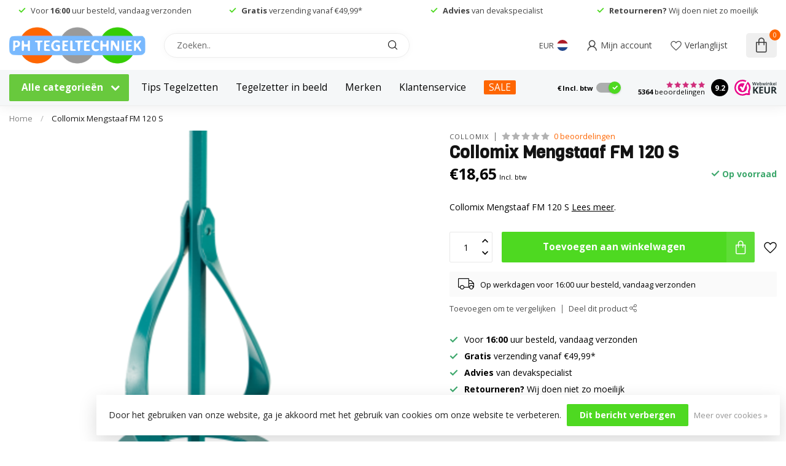

--- FILE ---
content_type: text/html;charset=utf-8
request_url: https://www.phtegeltechniek.nl/mengstaaf-fm-120-s-turkoois-collomix.html
body_size: 56494
content:
<!DOCTYPE html>
<html lang="nl">
  <head>
<link rel="preconnect" href="https://cdn.webshopapp.com">
<link rel="preconnect" href="https://fonts.googleapis.com">
<link rel="preconnect" href="https://fonts.gstatic.com" crossorigin>
<!--

    Theme Proxima | v1.0.0.2601202401_1_291920
    Theme designed and created by Dyvelopment - We are true e-commerce heroes!

    For custom Lightspeed eCom development or design contact us at www.dyvelopment.com

      _____                  _                                  _   
     |  __ \                | |                                | |  
     | |  | |_   ___   _____| | ___  _ __  _ __ ___   ___ _ __ | |_ 
     | |  | | | | \ \ / / _ \ |/ _ \| '_ \| '_ ` _ \ / _ \ '_ \| __|
     | |__| | |_| |\ V /  __/ | (_) | |_) | | | | | |  __/ | | | |_ 
     |_____/ \__, | \_/ \___|_|\___/| .__/|_| |_| |_|\___|_| |_|\__|
              __/ |                 | |                             
             |___/                  |_|                             
-->


<meta charset="utf-8"/>
<!-- [START] 'blocks/head.rain' -->
<!--

  (c) 2008-2025 Lightspeed Netherlands B.V.
  http://www.lightspeedhq.com
  Generated: 06-12-2025 @ 04:45:39

-->
<link rel="canonical" href="https://www.phtegeltechniek.nl/mengstaaf-fm-120-s-turkoois-collomix.html"/>
<link rel="alternate" href="https://www.phtegeltechniek.nl/index.rss" type="application/rss+xml" title="Nieuwe producten"/>
<link href="https://cdn.webshopapp.com/assets/cookielaw.css?2025-02-20" rel="stylesheet" type="text/css"/>
<meta name="robots" content="noodp,noydir"/>
<meta name="google-site-verification" content="r3GW1VqXkjiAsNfVtr5FV1nfVRoqmDkJlICO_deAfNc"/>
<meta property="og:url" content="https://www.phtegeltechniek.nl/mengstaaf-fm-120-s-turkoois-collomix.html?source=facebook"/>
<meta property="og:site_name" content="PH Tegeltechniek"/>
<meta property="og:title" content="Collomix Mengstaaf FM 120 S turkoois Collomix 13 mm"/>
<meta property="og:description" content="Collomix Mengstaaf FM 120 S turkoois Collomix 13 mm"/>
<meta property="og:image" content="https://cdn.webshopapp.com/shops/291920/files/311106500/collomix-collomix-mengstaaf-fm-120-s.jpg"/>
<script src="https://www.powr.io/powr.js?external-type=lightspeed"></script>
<script>
(function(w,d,s,l,i){w[l]=w[l]||[];w[l].push({'gtm.start':
new Date().getTime(),event:'gtm.js'});var f=d.getElementsByTagName(s)[0],
j=d.createElement(s),dl=l!='dataLayer'?'&l='+l:'';j.async=true;j.src=
'https://www.googletagmanager.com/gtm.js?id='+i+dl;f.parentNode.insertBefore(j,f);
})(window,document,'script','dataLayer','GTM-TB66CJ7');
</script>
<script>
/* DyApps Theme Addons config */
if( !window.dyapps ){ window.dyapps = {}; }
window.dyapps.addons = {
 "enabled": true,
 "created_at": "25-03-2025 14:27:06",
 "settings": {
    "matrix_separator": ",",
    "filterGroupSwatches": [],
    "swatchesForCustomFields": [],
    "plan": {
     "can_variant_group": true,
     "can_stockify": true,
     "can_vat_switcher": true,
     "can_age_popup": false,
     "can_custom_qty": false,
     "can_data01_colors": false
    },
    "advancedVariants": {
     "enabled": false,
     "price_in_dropdown": true,
     "stockify_in_dropdown": true,
     "disable_out_of_stock": true,
     "grid_swatches_container_selector": ".dy-collection-grid-swatch-holder",
     "grid_swatches_position": "left",
     "grid_swatches_max_colors": 4,
     "grid_swatches_enabled": true,
     "variant_status_icon": false,
     "display_type": "select",
     "product_swatches_size": "default",
     "live_pricing": true
    },
    "age_popup": {
     "enabled": false,
     "logo_url": "",
     "image_footer_url": "",
     "text": {
                 
        "nl": {
         "content": "<h3>Bevestig je leeftijd<\/h3><p>Je moet 18 jaar of ouder zijn om deze website te bezoeken.<\/p>",
         "content_no": "<h3>Sorry!<\/h3><p>Je kunt deze website helaas niet bezoeken.<\/p>",
         "button_yes": "Ik ben 18 jaar of ouder",
         "button_no": "Ik ben jonger dan 18",
        }        }
    },
    "stockify": {
     "enabled": false,
     "stock_trigger_type": "outofstock",
     "optin_policy": false,
     "api": "https://my.dyapps.io/api/public/c979a0b937/stockify/subscribe",
     "text": {
                 
        "nl": {
         "email_placeholder": "Jouw e-mailadres",
         "button_trigger": "Geef me een seintje bij voorraad",
         "button_submit": "Houd me op de hoogte!",
         "title": "Laat je e-mailadres achter",
         "desc": "Helaas is dit product momenteel uitverkocht. Laat je e-mailadres achter en we sturen je een e-mail wanneer het product weer beschikbaar is.",
         "bottom_text": "We gebruiken je gegevens alleen voor deze email. Meer info in onze <a href=\"\/service\/privacy-policy\/\" target=\"_blank\">privacy policy<\/a>."
        }        }
    },
    "categoryBanners": {
     "enabled": true,
     "mobile_breakpoint": "576px",
     "category_banner": {"12372289":792,"9664568":796,"9690723":1114,"9690917":1114,"11039719":1114,"9690910":1114,"11040170":1114,"9690913":1114,"9690907":1114,"11039716":1114,"11040164":1114,"9690908":1114,"9690909":1114},
     "banners": {
        
        "792": {
                        
         "nl": { "desktop_image_url": "https://cdn.webshopapp.com/shops/291920/files/458590360/banner-tegelboor-2.jpg", "mobile_image_url": "https://cdn.webshopapp.com/shops/291920/files/458590360/banner-tegelboor-2.jpg",  "link_url": "https://www.phtegeltechniek.nl/diamantgereedschap/tegelboorset/",  "target": "_blank"}    
        },     
        "796": {
                        
         "nl": { "desktop_image_url": "https://cdn.webshopapp.com/shops/291920/files/458764072/banner-tegel-levelling.jpg", "mobile_image_url": "https://cdn.webshopapp.com/shops/291920/files/458764072/banner-tegel-levelling.jpg",  "link_url": "/tegel-levelling/fix-plus-levelling/",  "target": "_blank"}    
        },     
        "965": {
                         
        },     
        "1114": {
                        
         "nl": { "desktop_image_url": "https://cdn.webshopapp.com/shops/291920/files/474552985/categorie-banner-pht-fix-plus-brochure.png", "mobile_image_url": "https://cdn.webshopapp.com/shops/291920/files/474552985/categorie-banner-pht-fix-plus-brochure.png",  "link_url": "https://cdn.webshopapp.com/shops/291920/files/474552791/brochure-tegeldragers-fix-plus.pdf",  "target": "_blank"}    
        }       }
    }
 },
 "swatches": {
 "default": {"is_default": true, "type": "multi", "values": {"background-size": "10px 10px", "background-position": "0 0, 0 5px, 5px -5px, -5px 0px", "background-image": "linear-gradient(45deg, rgba(100,100,100,0.3) 25%, transparent 25%),  linear-gradient(-45deg, rgba(100,100,100,0.3) 25%, transparent 25%),  linear-gradient(45deg, transparent 75%, rgba(100,100,100,0.3) 75%),  linear-gradient(-45deg, transparent 75%, rgba(100,100,100,0.3) 75%)"}} ,   }
};
</script>
<script>
<!-- Google Tag Manager -->
<script>(function(w,d,s,l,i){w[l]=w[l]||[];w[l].push({'gtm.start':
new Date().getTime(),event:'gtm.js'});var f=d.getElementsByTagName(s)[0],
j=d.createElement(s),dl=l!='dataLayer'?'&l='+l:'';j.async=true;j.src=
'https://www.googletagmanager.com/gtm.js?id='+i+dl;f.parentNode.insertBefore(j,f);
})(window,document,'script','dataLayer','GTM-TB66CJ7');</script>
<!-- End Google Tag Manager -->
</script>
<script src="https://static.klaviyo.com/onsite/js/klaviyo.js?company_id=WJ7773"></script>
<script>
<meta name="p:domain_verify" content="f5cf86694064f32a544185fa66cfb5a9"/>

</script>
<script src="https://b2baddons.cmdcbv.app/public/291920/b2bAddons.js"></script>
<!--[if lt IE 9]>
<script src="https://cdn.webshopapp.com/assets/html5shiv.js?2025-02-20"></script>
<![endif]-->
<!-- [END] 'blocks/head.rain' -->

<title>Collomix Mengstaaf FM 120 S turkoois Collomix 13 mm - PH Tegeltechniek</title>
<meta name="p:domain_verify" content="f5cf86694064f32a544185fa66cfb5a9"/>

<meta name="dyapps-addons-enabled" content="true">
<meta name="dyapps-addons-version" content="2022081001">
<meta name="dyapps-theme-name" content="Proxima">
<meta name="dyapps-theme-editor" content="true">

<meta name="description" content="Collomix Mengstaaf FM 120 S turkoois Collomix 13 mm" />
<meta name="keywords" content="mixer,accu,mortemixer,tegellijm,mengstaaf,garde,collomix" />

<meta http-equiv="X-UA-Compatible" content="IE=edge">
<meta name="viewport" content="width=device-width, initial-scale=1">

<link rel="shortcut icon" href="https://cdn.webshopapp.com/shops/291920/themes/183598/v/2307352/assets/favicon.ico?20240501072214" type="image/x-icon" />
<link rel="preload" as="image" href="https://cdn.webshopapp.com/shops/291920/themes/183598/assets/logo.png?20251201103053">


	<link rel="preload" as="image" href="https://cdn.webshopapp.com/shops/291920/files/311106500/650x650x2/collomix-mengstaaf-fm-120-s.jpg">

<script src="https://cdn.webshopapp.com/shops/291920/themes/183598/assets/jquery-1-12-4-min.js?20251201103053" defer></script>
<script>if(navigator.userAgent.indexOf("MSIE ") > -1 || navigator.userAgent.indexOf("Trident/") > -1) { document.write('<script src="https://cdn.webshopapp.com/shops/291920/themes/183598/assets/intersection-observer-polyfill.js?20251201103053">\x3C/script>') }</script>

<style>/*!
 * Bootstrap Reboot v4.6.1 (https://getbootstrap.com/)
 * Copyright 2011-2021 The Bootstrap Authors
 * Copyright 2011-2021 Twitter, Inc.
 * Licensed under MIT (https://github.com/twbs/bootstrap/blob/main/LICENSE)
 * Forked from Normalize.css, licensed MIT (https://github.com/necolas/normalize.css/blob/master/LICENSE.md)
 */*,*::before,*::after{box-sizing:border-box}html{font-family:sans-serif;line-height:1.15;-webkit-text-size-adjust:100%;-webkit-tap-highlight-color:rgba(0,0,0,0)}article,aside,figcaption,figure,footer,header,hgroup,main,nav,section{display:block}body{margin:0;font-family:-apple-system,BlinkMacSystemFont,"Segoe UI",Roboto,"Helvetica Neue",Arial,"Noto Sans","Liberation Sans",sans-serif,"Apple Color Emoji","Segoe UI Emoji","Segoe UI Symbol","Noto Color Emoji";font-size:1rem;font-weight:400;line-height:1.42857143;color:#212529;text-align:left;background-color:#fff}[tabindex="-1"]:focus:not(:focus-visible){outline:0 !important}hr{box-sizing:content-box;height:0;overflow:visible}h1,h2,h3,h4,h5,h6{margin-top:0;margin-bottom:.5rem}p{margin-top:0;margin-bottom:1rem}abbr[title],abbr[data-original-title]{text-decoration:underline;text-decoration:underline dotted;cursor:help;border-bottom:0;text-decoration-skip-ink:none}address{margin-bottom:1rem;font-style:normal;line-height:inherit}ol,ul,dl{margin-top:0;margin-bottom:1rem}ol ol,ul ul,ol ul,ul ol{margin-bottom:0}dt{font-weight:700}dd{margin-bottom:.5rem;margin-left:0}blockquote{margin:0 0 1rem}b,strong{font-weight:bolder}small{font-size:80%}sub,sup{position:relative;font-size:75%;line-height:0;vertical-align:baseline}sub{bottom:-0.25em}sup{top:-0.5em}a{color:#007bff;text-decoration:none;background-color:transparent}a:hover{color:#0056b3;text-decoration:underline}a:not([href]):not([class]){color:inherit;text-decoration:none}a:not([href]):not([class]):hover{color:inherit;text-decoration:none}pre,code,kbd,samp{font-family:SFMono-Regular,Menlo,Monaco,Consolas,"Liberation Mono","Courier New",monospace;font-size:1em}pre{margin-top:0;margin-bottom:1rem;overflow:auto;-ms-overflow-style:scrollbar}figure{margin:0 0 1rem}img{vertical-align:middle;border-style:none}svg{overflow:hidden;vertical-align:middle}table{border-collapse:collapse}caption{padding-top:.75rem;padding-bottom:.75rem;color:#6c757d;text-align:left;caption-side:bottom}th{text-align:inherit;text-align:-webkit-match-parent}label{display:inline-block;margin-bottom:.5rem}button{border-radius:0}button:focus:not(:focus-visible){outline:0}input,button,select,optgroup,textarea{margin:0;font-family:inherit;font-size:inherit;line-height:inherit}button,input{overflow:visible}button,select{text-transform:none}[role=button]{cursor:pointer}select{word-wrap:normal}button,[type=button],[type=reset],[type=submit]{-webkit-appearance:button}button:not(:disabled),[type=button]:not(:disabled),[type=reset]:not(:disabled),[type=submit]:not(:disabled){cursor:pointer}button::-moz-focus-inner,[type=button]::-moz-focus-inner,[type=reset]::-moz-focus-inner,[type=submit]::-moz-focus-inner{padding:0;border-style:none}input[type=radio],input[type=checkbox]{box-sizing:border-box;padding:0}textarea{overflow:auto;resize:vertical}fieldset{min-width:0;padding:0;margin:0;border:0}legend{display:block;width:100%;max-width:100%;padding:0;margin-bottom:.5rem;font-size:1.5rem;line-height:inherit;color:inherit;white-space:normal}progress{vertical-align:baseline}[type=number]::-webkit-inner-spin-button,[type=number]::-webkit-outer-spin-button{height:auto}[type=search]{outline-offset:-2px;-webkit-appearance:none}[type=search]::-webkit-search-decoration{-webkit-appearance:none}::-webkit-file-upload-button{font:inherit;-webkit-appearance:button}output{display:inline-block}summary{display:list-item;cursor:pointer}template{display:none}[hidden]{display:none !important}/*!
 * Bootstrap Grid v4.6.1 (https://getbootstrap.com/)
 * Copyright 2011-2021 The Bootstrap Authors
 * Copyright 2011-2021 Twitter, Inc.
 * Licensed under MIT (https://github.com/twbs/bootstrap/blob/main/LICENSE)
 */html{box-sizing:border-box;-ms-overflow-style:scrollbar}*,*::before,*::after{box-sizing:inherit}.container,.container-fluid,.container-xl,.container-lg,.container-md,.container-sm{width:100%;padding-right:15px;padding-left:15px;margin-right:auto;margin-left:auto}@media(min-width: 576px){.container-sm,.container{max-width:540px}}@media(min-width: 768px){.container-md,.container-sm,.container{max-width:720px}}@media(min-width: 992px){.container-lg,.container-md,.container-sm,.container{max-width:960px}}@media(min-width: 1200px){.container-xl,.container-lg,.container-md,.container-sm,.container{max-width:1140px}}.row{display:flex;flex-wrap:wrap;margin-right:-15px;margin-left:-15px}.no-gutters{margin-right:0;margin-left:0}.no-gutters>.col,.no-gutters>[class*=col-]{padding-right:0;padding-left:0}.col-xl,.col-xl-auto,.col-xl-12,.col-xl-11,.col-xl-10,.col-xl-9,.col-xl-8,.col-xl-7,.col-xl-6,.col-xl-5,.col-xl-4,.col-xl-3,.col-xl-2,.col-xl-1,.col-lg,.col-lg-auto,.col-lg-12,.col-lg-11,.col-lg-10,.col-lg-9,.col-lg-8,.col-lg-7,.col-lg-6,.col-lg-5,.col-lg-4,.col-lg-3,.col-lg-2,.col-lg-1,.col-md,.col-md-auto,.col-md-12,.col-md-11,.col-md-10,.col-md-9,.col-md-8,.col-md-7,.col-md-6,.col-md-5,.col-md-4,.col-md-3,.col-md-2,.col-md-1,.col-sm,.col-sm-auto,.col-sm-12,.col-sm-11,.col-sm-10,.col-sm-9,.col-sm-8,.col-sm-7,.col-sm-6,.col-sm-5,.col-sm-4,.col-sm-3,.col-sm-2,.col-sm-1,.col,.col-auto,.col-12,.col-11,.col-10,.col-9,.col-8,.col-7,.col-6,.col-5,.col-4,.col-3,.col-2,.col-1{position:relative;width:100%;padding-right:15px;padding-left:15px}.col{flex-basis:0;flex-grow:1;max-width:100%}.row-cols-1>*{flex:0 0 100%;max-width:100%}.row-cols-2>*{flex:0 0 50%;max-width:50%}.row-cols-3>*{flex:0 0 33.3333333333%;max-width:33.3333333333%}.row-cols-4>*{flex:0 0 25%;max-width:25%}.row-cols-5>*{flex:0 0 20%;max-width:20%}.row-cols-6>*{flex:0 0 16.6666666667%;max-width:16.6666666667%}.col-auto{flex:0 0 auto;width:auto;max-width:100%}.col-1{flex:0 0 8.33333333%;max-width:8.33333333%}.col-2{flex:0 0 16.66666667%;max-width:16.66666667%}.col-3{flex:0 0 25%;max-width:25%}.col-4{flex:0 0 33.33333333%;max-width:33.33333333%}.col-5{flex:0 0 41.66666667%;max-width:41.66666667%}.col-6{flex:0 0 50%;max-width:50%}.col-7{flex:0 0 58.33333333%;max-width:58.33333333%}.col-8{flex:0 0 66.66666667%;max-width:66.66666667%}.col-9{flex:0 0 75%;max-width:75%}.col-10{flex:0 0 83.33333333%;max-width:83.33333333%}.col-11{flex:0 0 91.66666667%;max-width:91.66666667%}.col-12{flex:0 0 100%;max-width:100%}.order-first{order:-1}.order-last{order:13}.order-0{order:0}.order-1{order:1}.order-2{order:2}.order-3{order:3}.order-4{order:4}.order-5{order:5}.order-6{order:6}.order-7{order:7}.order-8{order:8}.order-9{order:9}.order-10{order:10}.order-11{order:11}.order-12{order:12}.offset-1{margin-left:8.33333333%}.offset-2{margin-left:16.66666667%}.offset-3{margin-left:25%}.offset-4{margin-left:33.33333333%}.offset-5{margin-left:41.66666667%}.offset-6{margin-left:50%}.offset-7{margin-left:58.33333333%}.offset-8{margin-left:66.66666667%}.offset-9{margin-left:75%}.offset-10{margin-left:83.33333333%}.offset-11{margin-left:91.66666667%}@media(min-width: 576px){.col-sm{flex-basis:0;flex-grow:1;max-width:100%}.row-cols-sm-1>*{flex:0 0 100%;max-width:100%}.row-cols-sm-2>*{flex:0 0 50%;max-width:50%}.row-cols-sm-3>*{flex:0 0 33.3333333333%;max-width:33.3333333333%}.row-cols-sm-4>*{flex:0 0 25%;max-width:25%}.row-cols-sm-5>*{flex:0 0 20%;max-width:20%}.row-cols-sm-6>*{flex:0 0 16.6666666667%;max-width:16.6666666667%}.col-sm-auto{flex:0 0 auto;width:auto;max-width:100%}.col-sm-1{flex:0 0 8.33333333%;max-width:8.33333333%}.col-sm-2{flex:0 0 16.66666667%;max-width:16.66666667%}.col-sm-3{flex:0 0 25%;max-width:25%}.col-sm-4{flex:0 0 33.33333333%;max-width:33.33333333%}.col-sm-5{flex:0 0 41.66666667%;max-width:41.66666667%}.col-sm-6{flex:0 0 50%;max-width:50%}.col-sm-7{flex:0 0 58.33333333%;max-width:58.33333333%}.col-sm-8{flex:0 0 66.66666667%;max-width:66.66666667%}.col-sm-9{flex:0 0 75%;max-width:75%}.col-sm-10{flex:0 0 83.33333333%;max-width:83.33333333%}.col-sm-11{flex:0 0 91.66666667%;max-width:91.66666667%}.col-sm-12{flex:0 0 100%;max-width:100%}.order-sm-first{order:-1}.order-sm-last{order:13}.order-sm-0{order:0}.order-sm-1{order:1}.order-sm-2{order:2}.order-sm-3{order:3}.order-sm-4{order:4}.order-sm-5{order:5}.order-sm-6{order:6}.order-sm-7{order:7}.order-sm-8{order:8}.order-sm-9{order:9}.order-sm-10{order:10}.order-sm-11{order:11}.order-sm-12{order:12}.offset-sm-0{margin-left:0}.offset-sm-1{margin-left:8.33333333%}.offset-sm-2{margin-left:16.66666667%}.offset-sm-3{margin-left:25%}.offset-sm-4{margin-left:33.33333333%}.offset-sm-5{margin-left:41.66666667%}.offset-sm-6{margin-left:50%}.offset-sm-7{margin-left:58.33333333%}.offset-sm-8{margin-left:66.66666667%}.offset-sm-9{margin-left:75%}.offset-sm-10{margin-left:83.33333333%}.offset-sm-11{margin-left:91.66666667%}}@media(min-width: 768px){.col-md{flex-basis:0;flex-grow:1;max-width:100%}.row-cols-md-1>*{flex:0 0 100%;max-width:100%}.row-cols-md-2>*{flex:0 0 50%;max-width:50%}.row-cols-md-3>*{flex:0 0 33.3333333333%;max-width:33.3333333333%}.row-cols-md-4>*{flex:0 0 25%;max-width:25%}.row-cols-md-5>*{flex:0 0 20%;max-width:20%}.row-cols-md-6>*{flex:0 0 16.6666666667%;max-width:16.6666666667%}.col-md-auto{flex:0 0 auto;width:auto;max-width:100%}.col-md-1{flex:0 0 8.33333333%;max-width:8.33333333%}.col-md-2{flex:0 0 16.66666667%;max-width:16.66666667%}.col-md-3{flex:0 0 25%;max-width:25%}.col-md-4{flex:0 0 33.33333333%;max-width:33.33333333%}.col-md-5{flex:0 0 41.66666667%;max-width:41.66666667%}.col-md-6{flex:0 0 50%;max-width:50%}.col-md-7{flex:0 0 58.33333333%;max-width:58.33333333%}.col-md-8{flex:0 0 66.66666667%;max-width:66.66666667%}.col-md-9{flex:0 0 75%;max-width:75%}.col-md-10{flex:0 0 83.33333333%;max-width:83.33333333%}.col-md-11{flex:0 0 91.66666667%;max-width:91.66666667%}.col-md-12{flex:0 0 100%;max-width:100%}.order-md-first{order:-1}.order-md-last{order:13}.order-md-0{order:0}.order-md-1{order:1}.order-md-2{order:2}.order-md-3{order:3}.order-md-4{order:4}.order-md-5{order:5}.order-md-6{order:6}.order-md-7{order:7}.order-md-8{order:8}.order-md-9{order:9}.order-md-10{order:10}.order-md-11{order:11}.order-md-12{order:12}.offset-md-0{margin-left:0}.offset-md-1{margin-left:8.33333333%}.offset-md-2{margin-left:16.66666667%}.offset-md-3{margin-left:25%}.offset-md-4{margin-left:33.33333333%}.offset-md-5{margin-left:41.66666667%}.offset-md-6{margin-left:50%}.offset-md-7{margin-left:58.33333333%}.offset-md-8{margin-left:66.66666667%}.offset-md-9{margin-left:75%}.offset-md-10{margin-left:83.33333333%}.offset-md-11{margin-left:91.66666667%}}@media(min-width: 992px){.col-lg{flex-basis:0;flex-grow:1;max-width:100%}.row-cols-lg-1>*{flex:0 0 100%;max-width:100%}.row-cols-lg-2>*{flex:0 0 50%;max-width:50%}.row-cols-lg-3>*{flex:0 0 33.3333333333%;max-width:33.3333333333%}.row-cols-lg-4>*{flex:0 0 25%;max-width:25%}.row-cols-lg-5>*{flex:0 0 20%;max-width:20%}.row-cols-lg-6>*{flex:0 0 16.6666666667%;max-width:16.6666666667%}.col-lg-auto{flex:0 0 auto;width:auto;max-width:100%}.col-lg-1{flex:0 0 8.33333333%;max-width:8.33333333%}.col-lg-2{flex:0 0 16.66666667%;max-width:16.66666667%}.col-lg-3{flex:0 0 25%;max-width:25%}.col-lg-4{flex:0 0 33.33333333%;max-width:33.33333333%}.col-lg-5{flex:0 0 41.66666667%;max-width:41.66666667%}.col-lg-6{flex:0 0 50%;max-width:50%}.col-lg-7{flex:0 0 58.33333333%;max-width:58.33333333%}.col-lg-8{flex:0 0 66.66666667%;max-width:66.66666667%}.col-lg-9{flex:0 0 75%;max-width:75%}.col-lg-10{flex:0 0 83.33333333%;max-width:83.33333333%}.col-lg-11{flex:0 0 91.66666667%;max-width:91.66666667%}.col-lg-12{flex:0 0 100%;max-width:100%}.order-lg-first{order:-1}.order-lg-last{order:13}.order-lg-0{order:0}.order-lg-1{order:1}.order-lg-2{order:2}.order-lg-3{order:3}.order-lg-4{order:4}.order-lg-5{order:5}.order-lg-6{order:6}.order-lg-7{order:7}.order-lg-8{order:8}.order-lg-9{order:9}.order-lg-10{order:10}.order-lg-11{order:11}.order-lg-12{order:12}.offset-lg-0{margin-left:0}.offset-lg-1{margin-left:8.33333333%}.offset-lg-2{margin-left:16.66666667%}.offset-lg-3{margin-left:25%}.offset-lg-4{margin-left:33.33333333%}.offset-lg-5{margin-left:41.66666667%}.offset-lg-6{margin-left:50%}.offset-lg-7{margin-left:58.33333333%}.offset-lg-8{margin-left:66.66666667%}.offset-lg-9{margin-left:75%}.offset-lg-10{margin-left:83.33333333%}.offset-lg-11{margin-left:91.66666667%}}@media(min-width: 1200px){.col-xl{flex-basis:0;flex-grow:1;max-width:100%}.row-cols-xl-1>*{flex:0 0 100%;max-width:100%}.row-cols-xl-2>*{flex:0 0 50%;max-width:50%}.row-cols-xl-3>*{flex:0 0 33.3333333333%;max-width:33.3333333333%}.row-cols-xl-4>*{flex:0 0 25%;max-width:25%}.row-cols-xl-5>*{flex:0 0 20%;max-width:20%}.row-cols-xl-6>*{flex:0 0 16.6666666667%;max-width:16.6666666667%}.col-xl-auto{flex:0 0 auto;width:auto;max-width:100%}.col-xl-1{flex:0 0 8.33333333%;max-width:8.33333333%}.col-xl-2{flex:0 0 16.66666667%;max-width:16.66666667%}.col-xl-3{flex:0 0 25%;max-width:25%}.col-xl-4{flex:0 0 33.33333333%;max-width:33.33333333%}.col-xl-5{flex:0 0 41.66666667%;max-width:41.66666667%}.col-xl-6{flex:0 0 50%;max-width:50%}.col-xl-7{flex:0 0 58.33333333%;max-width:58.33333333%}.col-xl-8{flex:0 0 66.66666667%;max-width:66.66666667%}.col-xl-9{flex:0 0 75%;max-width:75%}.col-xl-10{flex:0 0 83.33333333%;max-width:83.33333333%}.col-xl-11{flex:0 0 91.66666667%;max-width:91.66666667%}.col-xl-12{flex:0 0 100%;max-width:100%}.order-xl-first{order:-1}.order-xl-last{order:13}.order-xl-0{order:0}.order-xl-1{order:1}.order-xl-2{order:2}.order-xl-3{order:3}.order-xl-4{order:4}.order-xl-5{order:5}.order-xl-6{order:6}.order-xl-7{order:7}.order-xl-8{order:8}.order-xl-9{order:9}.order-xl-10{order:10}.order-xl-11{order:11}.order-xl-12{order:12}.offset-xl-0{margin-left:0}.offset-xl-1{margin-left:8.33333333%}.offset-xl-2{margin-left:16.66666667%}.offset-xl-3{margin-left:25%}.offset-xl-4{margin-left:33.33333333%}.offset-xl-5{margin-left:41.66666667%}.offset-xl-6{margin-left:50%}.offset-xl-7{margin-left:58.33333333%}.offset-xl-8{margin-left:66.66666667%}.offset-xl-9{margin-left:75%}.offset-xl-10{margin-left:83.33333333%}.offset-xl-11{margin-left:91.66666667%}}.d-none{display:none !important}.d-inline{display:inline !important}.d-inline-block{display:inline-block !important}.d-block{display:block !important}.d-table{display:table !important}.d-table-row{display:table-row !important}.d-table-cell{display:table-cell !important}.d-flex{display:flex !important}.d-inline-flex{display:inline-flex !important}@media(min-width: 576px){.d-sm-none{display:none !important}.d-sm-inline{display:inline !important}.d-sm-inline-block{display:inline-block !important}.d-sm-block{display:block !important}.d-sm-table{display:table !important}.d-sm-table-row{display:table-row !important}.d-sm-table-cell{display:table-cell !important}.d-sm-flex{display:flex !important}.d-sm-inline-flex{display:inline-flex !important}}@media(min-width: 768px){.d-md-none{display:none !important}.d-md-inline{display:inline !important}.d-md-inline-block{display:inline-block !important}.d-md-block{display:block !important}.d-md-table{display:table !important}.d-md-table-row{display:table-row !important}.d-md-table-cell{display:table-cell !important}.d-md-flex{display:flex !important}.d-md-inline-flex{display:inline-flex !important}}@media(min-width: 992px){.d-lg-none{display:none !important}.d-lg-inline{display:inline !important}.d-lg-inline-block{display:inline-block !important}.d-lg-block{display:block !important}.d-lg-table{display:table !important}.d-lg-table-row{display:table-row !important}.d-lg-table-cell{display:table-cell !important}.d-lg-flex{display:flex !important}.d-lg-inline-flex{display:inline-flex !important}}@media(min-width: 1200px){.d-xl-none{display:none !important}.d-xl-inline{display:inline !important}.d-xl-inline-block{display:inline-block !important}.d-xl-block{display:block !important}.d-xl-table{display:table !important}.d-xl-table-row{display:table-row !important}.d-xl-table-cell{display:table-cell !important}.d-xl-flex{display:flex !important}.d-xl-inline-flex{display:inline-flex !important}}@media print{.d-print-none{display:none !important}.d-print-inline{display:inline !important}.d-print-inline-block{display:inline-block !important}.d-print-block{display:block !important}.d-print-table{display:table !important}.d-print-table-row{display:table-row !important}.d-print-table-cell{display:table-cell !important}.d-print-flex{display:flex !important}.d-print-inline-flex{display:inline-flex !important}}.flex-row{flex-direction:row !important}.flex-column{flex-direction:column !important}.flex-row-reverse{flex-direction:row-reverse !important}.flex-column-reverse{flex-direction:column-reverse !important}.flex-wrap{flex-wrap:wrap !important}.flex-nowrap{flex-wrap:nowrap !important}.flex-wrap-reverse{flex-wrap:wrap-reverse !important}.flex-fill{flex:1 1 auto !important}.flex-grow-0{flex-grow:0 !important}.flex-grow-1{flex-grow:1 !important}.flex-shrink-0{flex-shrink:0 !important}.flex-shrink-1{flex-shrink:1 !important}.justify-content-start{justify-content:flex-start !important}.justify-content-end{justify-content:flex-end !important}.justify-content-center{justify-content:center !important}.justify-content-between{justify-content:space-between !important}.justify-content-around{justify-content:space-around !important}.align-items-start{align-items:flex-start !important}.align-items-end{align-items:flex-end !important}.align-items-center{align-items:center !important}.align-items-baseline{align-items:baseline !important}.align-items-stretch{align-items:stretch !important}.align-content-start{align-content:flex-start !important}.align-content-end{align-content:flex-end !important}.align-content-center{align-content:center !important}.align-content-between{align-content:space-between !important}.align-content-around{align-content:space-around !important}.align-content-stretch{align-content:stretch !important}.align-self-auto{align-self:auto !important}.align-self-start{align-self:flex-start !important}.align-self-end{align-self:flex-end !important}.align-self-center{align-self:center !important}.align-self-baseline{align-self:baseline !important}.align-self-stretch{align-self:stretch !important}@media(min-width: 576px){.flex-sm-row{flex-direction:row !important}.flex-sm-column{flex-direction:column !important}.flex-sm-row-reverse{flex-direction:row-reverse !important}.flex-sm-column-reverse{flex-direction:column-reverse !important}.flex-sm-wrap{flex-wrap:wrap !important}.flex-sm-nowrap{flex-wrap:nowrap !important}.flex-sm-wrap-reverse{flex-wrap:wrap-reverse !important}.flex-sm-fill{flex:1 1 auto !important}.flex-sm-grow-0{flex-grow:0 !important}.flex-sm-grow-1{flex-grow:1 !important}.flex-sm-shrink-0{flex-shrink:0 !important}.flex-sm-shrink-1{flex-shrink:1 !important}.justify-content-sm-start{justify-content:flex-start !important}.justify-content-sm-end{justify-content:flex-end !important}.justify-content-sm-center{justify-content:center !important}.justify-content-sm-between{justify-content:space-between !important}.justify-content-sm-around{justify-content:space-around !important}.align-items-sm-start{align-items:flex-start !important}.align-items-sm-end{align-items:flex-end !important}.align-items-sm-center{align-items:center !important}.align-items-sm-baseline{align-items:baseline !important}.align-items-sm-stretch{align-items:stretch !important}.align-content-sm-start{align-content:flex-start !important}.align-content-sm-end{align-content:flex-end !important}.align-content-sm-center{align-content:center !important}.align-content-sm-between{align-content:space-between !important}.align-content-sm-around{align-content:space-around !important}.align-content-sm-stretch{align-content:stretch !important}.align-self-sm-auto{align-self:auto !important}.align-self-sm-start{align-self:flex-start !important}.align-self-sm-end{align-self:flex-end !important}.align-self-sm-center{align-self:center !important}.align-self-sm-baseline{align-self:baseline !important}.align-self-sm-stretch{align-self:stretch !important}}@media(min-width: 768px){.flex-md-row{flex-direction:row !important}.flex-md-column{flex-direction:column !important}.flex-md-row-reverse{flex-direction:row-reverse !important}.flex-md-column-reverse{flex-direction:column-reverse !important}.flex-md-wrap{flex-wrap:wrap !important}.flex-md-nowrap{flex-wrap:nowrap !important}.flex-md-wrap-reverse{flex-wrap:wrap-reverse !important}.flex-md-fill{flex:1 1 auto !important}.flex-md-grow-0{flex-grow:0 !important}.flex-md-grow-1{flex-grow:1 !important}.flex-md-shrink-0{flex-shrink:0 !important}.flex-md-shrink-1{flex-shrink:1 !important}.justify-content-md-start{justify-content:flex-start !important}.justify-content-md-end{justify-content:flex-end !important}.justify-content-md-center{justify-content:center !important}.justify-content-md-between{justify-content:space-between !important}.justify-content-md-around{justify-content:space-around !important}.align-items-md-start{align-items:flex-start !important}.align-items-md-end{align-items:flex-end !important}.align-items-md-center{align-items:center !important}.align-items-md-baseline{align-items:baseline !important}.align-items-md-stretch{align-items:stretch !important}.align-content-md-start{align-content:flex-start !important}.align-content-md-end{align-content:flex-end !important}.align-content-md-center{align-content:center !important}.align-content-md-between{align-content:space-between !important}.align-content-md-around{align-content:space-around !important}.align-content-md-stretch{align-content:stretch !important}.align-self-md-auto{align-self:auto !important}.align-self-md-start{align-self:flex-start !important}.align-self-md-end{align-self:flex-end !important}.align-self-md-center{align-self:center !important}.align-self-md-baseline{align-self:baseline !important}.align-self-md-stretch{align-self:stretch !important}}@media(min-width: 992px){.flex-lg-row{flex-direction:row !important}.flex-lg-column{flex-direction:column !important}.flex-lg-row-reverse{flex-direction:row-reverse !important}.flex-lg-column-reverse{flex-direction:column-reverse !important}.flex-lg-wrap{flex-wrap:wrap !important}.flex-lg-nowrap{flex-wrap:nowrap !important}.flex-lg-wrap-reverse{flex-wrap:wrap-reverse !important}.flex-lg-fill{flex:1 1 auto !important}.flex-lg-grow-0{flex-grow:0 !important}.flex-lg-grow-1{flex-grow:1 !important}.flex-lg-shrink-0{flex-shrink:0 !important}.flex-lg-shrink-1{flex-shrink:1 !important}.justify-content-lg-start{justify-content:flex-start !important}.justify-content-lg-end{justify-content:flex-end !important}.justify-content-lg-center{justify-content:center !important}.justify-content-lg-between{justify-content:space-between !important}.justify-content-lg-around{justify-content:space-around !important}.align-items-lg-start{align-items:flex-start !important}.align-items-lg-end{align-items:flex-end !important}.align-items-lg-center{align-items:center !important}.align-items-lg-baseline{align-items:baseline !important}.align-items-lg-stretch{align-items:stretch !important}.align-content-lg-start{align-content:flex-start !important}.align-content-lg-end{align-content:flex-end !important}.align-content-lg-center{align-content:center !important}.align-content-lg-between{align-content:space-between !important}.align-content-lg-around{align-content:space-around !important}.align-content-lg-stretch{align-content:stretch !important}.align-self-lg-auto{align-self:auto !important}.align-self-lg-start{align-self:flex-start !important}.align-self-lg-end{align-self:flex-end !important}.align-self-lg-center{align-self:center !important}.align-self-lg-baseline{align-self:baseline !important}.align-self-lg-stretch{align-self:stretch !important}}@media(min-width: 1200px){.flex-xl-row{flex-direction:row !important}.flex-xl-column{flex-direction:column !important}.flex-xl-row-reverse{flex-direction:row-reverse !important}.flex-xl-column-reverse{flex-direction:column-reverse !important}.flex-xl-wrap{flex-wrap:wrap !important}.flex-xl-nowrap{flex-wrap:nowrap !important}.flex-xl-wrap-reverse{flex-wrap:wrap-reverse !important}.flex-xl-fill{flex:1 1 auto !important}.flex-xl-grow-0{flex-grow:0 !important}.flex-xl-grow-1{flex-grow:1 !important}.flex-xl-shrink-0{flex-shrink:0 !important}.flex-xl-shrink-1{flex-shrink:1 !important}.justify-content-xl-start{justify-content:flex-start !important}.justify-content-xl-end{justify-content:flex-end !important}.justify-content-xl-center{justify-content:center !important}.justify-content-xl-between{justify-content:space-between !important}.justify-content-xl-around{justify-content:space-around !important}.align-items-xl-start{align-items:flex-start !important}.align-items-xl-end{align-items:flex-end !important}.align-items-xl-center{align-items:center !important}.align-items-xl-baseline{align-items:baseline !important}.align-items-xl-stretch{align-items:stretch !important}.align-content-xl-start{align-content:flex-start !important}.align-content-xl-end{align-content:flex-end !important}.align-content-xl-center{align-content:center !important}.align-content-xl-between{align-content:space-between !important}.align-content-xl-around{align-content:space-around !important}.align-content-xl-stretch{align-content:stretch !important}.align-self-xl-auto{align-self:auto !important}.align-self-xl-start{align-self:flex-start !important}.align-self-xl-end{align-self:flex-end !important}.align-self-xl-center{align-self:center !important}.align-self-xl-baseline{align-self:baseline !important}.align-self-xl-stretch{align-self:stretch !important}}.m-0{margin:0 !important}.mt-0,.my-0{margin-top:0 !important}.mr-0,.mx-0{margin-right:0 !important}.mb-0,.my-0{margin-bottom:0 !important}.ml-0,.mx-0{margin-left:0 !important}.m-1{margin:5px !important}.mt-1,.my-1{margin-top:5px !important}.mr-1,.mx-1{margin-right:5px !important}.mb-1,.my-1{margin-bottom:5px !important}.ml-1,.mx-1{margin-left:5px !important}.m-2{margin:10px !important}.mt-2,.my-2{margin-top:10px !important}.mr-2,.mx-2{margin-right:10px !important}.mb-2,.my-2{margin-bottom:10px !important}.ml-2,.mx-2{margin-left:10px !important}.m-3{margin:15px !important}.mt-3,.my-3{margin-top:15px !important}.mr-3,.mx-3{margin-right:15px !important}.mb-3,.my-3{margin-bottom:15px !important}.ml-3,.mx-3{margin-left:15px !important}.m-4{margin:30px !important}.mt-4,.my-4{margin-top:30px !important}.mr-4,.mx-4{margin-right:30px !important}.mb-4,.my-4{margin-bottom:30px !important}.ml-4,.mx-4{margin-left:30px !important}.m-5{margin:50px !important}.mt-5,.my-5{margin-top:50px !important}.mr-5,.mx-5{margin-right:50px !important}.mb-5,.my-5{margin-bottom:50px !important}.ml-5,.mx-5{margin-left:50px !important}.m-6{margin:80px !important}.mt-6,.my-6{margin-top:80px !important}.mr-6,.mx-6{margin-right:80px !important}.mb-6,.my-6{margin-bottom:80px !important}.ml-6,.mx-6{margin-left:80px !important}.p-0{padding:0 !important}.pt-0,.py-0{padding-top:0 !important}.pr-0,.px-0{padding-right:0 !important}.pb-0,.py-0{padding-bottom:0 !important}.pl-0,.px-0{padding-left:0 !important}.p-1{padding:5px !important}.pt-1,.py-1{padding-top:5px !important}.pr-1,.px-1{padding-right:5px !important}.pb-1,.py-1{padding-bottom:5px !important}.pl-1,.px-1{padding-left:5px !important}.p-2{padding:10px !important}.pt-2,.py-2{padding-top:10px !important}.pr-2,.px-2{padding-right:10px !important}.pb-2,.py-2{padding-bottom:10px !important}.pl-2,.px-2{padding-left:10px !important}.p-3{padding:15px !important}.pt-3,.py-3{padding-top:15px !important}.pr-3,.px-3{padding-right:15px !important}.pb-3,.py-3{padding-bottom:15px !important}.pl-3,.px-3{padding-left:15px !important}.p-4{padding:30px !important}.pt-4,.py-4{padding-top:30px !important}.pr-4,.px-4{padding-right:30px !important}.pb-4,.py-4{padding-bottom:30px !important}.pl-4,.px-4{padding-left:30px !important}.p-5{padding:50px !important}.pt-5,.py-5{padding-top:50px !important}.pr-5,.px-5{padding-right:50px !important}.pb-5,.py-5{padding-bottom:50px !important}.pl-5,.px-5{padding-left:50px !important}.p-6{padding:80px !important}.pt-6,.py-6{padding-top:80px !important}.pr-6,.px-6{padding-right:80px !important}.pb-6,.py-6{padding-bottom:80px !important}.pl-6,.px-6{padding-left:80px !important}.m-n1{margin:-5px !important}.mt-n1,.my-n1{margin-top:-5px !important}.mr-n1,.mx-n1{margin-right:-5px !important}.mb-n1,.my-n1{margin-bottom:-5px !important}.ml-n1,.mx-n1{margin-left:-5px !important}.m-n2{margin:-10px !important}.mt-n2,.my-n2{margin-top:-10px !important}.mr-n2,.mx-n2{margin-right:-10px !important}.mb-n2,.my-n2{margin-bottom:-10px !important}.ml-n2,.mx-n2{margin-left:-10px !important}.m-n3{margin:-15px !important}.mt-n3,.my-n3{margin-top:-15px !important}.mr-n3,.mx-n3{margin-right:-15px !important}.mb-n3,.my-n3{margin-bottom:-15px !important}.ml-n3,.mx-n3{margin-left:-15px !important}.m-n4{margin:-30px !important}.mt-n4,.my-n4{margin-top:-30px !important}.mr-n4,.mx-n4{margin-right:-30px !important}.mb-n4,.my-n4{margin-bottom:-30px !important}.ml-n4,.mx-n4{margin-left:-30px !important}.m-n5{margin:-50px !important}.mt-n5,.my-n5{margin-top:-50px !important}.mr-n5,.mx-n5{margin-right:-50px !important}.mb-n5,.my-n5{margin-bottom:-50px !important}.ml-n5,.mx-n5{margin-left:-50px !important}.m-n6{margin:-80px !important}.mt-n6,.my-n6{margin-top:-80px !important}.mr-n6,.mx-n6{margin-right:-80px !important}.mb-n6,.my-n6{margin-bottom:-80px !important}.ml-n6,.mx-n6{margin-left:-80px !important}.m-auto{margin:auto !important}.mt-auto,.my-auto{margin-top:auto !important}.mr-auto,.mx-auto{margin-right:auto !important}.mb-auto,.my-auto{margin-bottom:auto !important}.ml-auto,.mx-auto{margin-left:auto !important}@media(min-width: 576px){.m-sm-0{margin:0 !important}.mt-sm-0,.my-sm-0{margin-top:0 !important}.mr-sm-0,.mx-sm-0{margin-right:0 !important}.mb-sm-0,.my-sm-0{margin-bottom:0 !important}.ml-sm-0,.mx-sm-0{margin-left:0 !important}.m-sm-1{margin:5px !important}.mt-sm-1,.my-sm-1{margin-top:5px !important}.mr-sm-1,.mx-sm-1{margin-right:5px !important}.mb-sm-1,.my-sm-1{margin-bottom:5px !important}.ml-sm-1,.mx-sm-1{margin-left:5px !important}.m-sm-2{margin:10px !important}.mt-sm-2,.my-sm-2{margin-top:10px !important}.mr-sm-2,.mx-sm-2{margin-right:10px !important}.mb-sm-2,.my-sm-2{margin-bottom:10px !important}.ml-sm-2,.mx-sm-2{margin-left:10px !important}.m-sm-3{margin:15px !important}.mt-sm-3,.my-sm-3{margin-top:15px !important}.mr-sm-3,.mx-sm-3{margin-right:15px !important}.mb-sm-3,.my-sm-3{margin-bottom:15px !important}.ml-sm-3,.mx-sm-3{margin-left:15px !important}.m-sm-4{margin:30px !important}.mt-sm-4,.my-sm-4{margin-top:30px !important}.mr-sm-4,.mx-sm-4{margin-right:30px !important}.mb-sm-4,.my-sm-4{margin-bottom:30px !important}.ml-sm-4,.mx-sm-4{margin-left:30px !important}.m-sm-5{margin:50px !important}.mt-sm-5,.my-sm-5{margin-top:50px !important}.mr-sm-5,.mx-sm-5{margin-right:50px !important}.mb-sm-5,.my-sm-5{margin-bottom:50px !important}.ml-sm-5,.mx-sm-5{margin-left:50px !important}.m-sm-6{margin:80px !important}.mt-sm-6,.my-sm-6{margin-top:80px !important}.mr-sm-6,.mx-sm-6{margin-right:80px !important}.mb-sm-6,.my-sm-6{margin-bottom:80px !important}.ml-sm-6,.mx-sm-6{margin-left:80px !important}.p-sm-0{padding:0 !important}.pt-sm-0,.py-sm-0{padding-top:0 !important}.pr-sm-0,.px-sm-0{padding-right:0 !important}.pb-sm-0,.py-sm-0{padding-bottom:0 !important}.pl-sm-0,.px-sm-0{padding-left:0 !important}.p-sm-1{padding:5px !important}.pt-sm-1,.py-sm-1{padding-top:5px !important}.pr-sm-1,.px-sm-1{padding-right:5px !important}.pb-sm-1,.py-sm-1{padding-bottom:5px !important}.pl-sm-1,.px-sm-1{padding-left:5px !important}.p-sm-2{padding:10px !important}.pt-sm-2,.py-sm-2{padding-top:10px !important}.pr-sm-2,.px-sm-2{padding-right:10px !important}.pb-sm-2,.py-sm-2{padding-bottom:10px !important}.pl-sm-2,.px-sm-2{padding-left:10px !important}.p-sm-3{padding:15px !important}.pt-sm-3,.py-sm-3{padding-top:15px !important}.pr-sm-3,.px-sm-3{padding-right:15px !important}.pb-sm-3,.py-sm-3{padding-bottom:15px !important}.pl-sm-3,.px-sm-3{padding-left:15px !important}.p-sm-4{padding:30px !important}.pt-sm-4,.py-sm-4{padding-top:30px !important}.pr-sm-4,.px-sm-4{padding-right:30px !important}.pb-sm-4,.py-sm-4{padding-bottom:30px !important}.pl-sm-4,.px-sm-4{padding-left:30px !important}.p-sm-5{padding:50px !important}.pt-sm-5,.py-sm-5{padding-top:50px !important}.pr-sm-5,.px-sm-5{padding-right:50px !important}.pb-sm-5,.py-sm-5{padding-bottom:50px !important}.pl-sm-5,.px-sm-5{padding-left:50px !important}.p-sm-6{padding:80px !important}.pt-sm-6,.py-sm-6{padding-top:80px !important}.pr-sm-6,.px-sm-6{padding-right:80px !important}.pb-sm-6,.py-sm-6{padding-bottom:80px !important}.pl-sm-6,.px-sm-6{padding-left:80px !important}.m-sm-n1{margin:-5px !important}.mt-sm-n1,.my-sm-n1{margin-top:-5px !important}.mr-sm-n1,.mx-sm-n1{margin-right:-5px !important}.mb-sm-n1,.my-sm-n1{margin-bottom:-5px !important}.ml-sm-n1,.mx-sm-n1{margin-left:-5px !important}.m-sm-n2{margin:-10px !important}.mt-sm-n2,.my-sm-n2{margin-top:-10px !important}.mr-sm-n2,.mx-sm-n2{margin-right:-10px !important}.mb-sm-n2,.my-sm-n2{margin-bottom:-10px !important}.ml-sm-n2,.mx-sm-n2{margin-left:-10px !important}.m-sm-n3{margin:-15px !important}.mt-sm-n3,.my-sm-n3{margin-top:-15px !important}.mr-sm-n3,.mx-sm-n3{margin-right:-15px !important}.mb-sm-n3,.my-sm-n3{margin-bottom:-15px !important}.ml-sm-n3,.mx-sm-n3{margin-left:-15px !important}.m-sm-n4{margin:-30px !important}.mt-sm-n4,.my-sm-n4{margin-top:-30px !important}.mr-sm-n4,.mx-sm-n4{margin-right:-30px !important}.mb-sm-n4,.my-sm-n4{margin-bottom:-30px !important}.ml-sm-n4,.mx-sm-n4{margin-left:-30px !important}.m-sm-n5{margin:-50px !important}.mt-sm-n5,.my-sm-n5{margin-top:-50px !important}.mr-sm-n5,.mx-sm-n5{margin-right:-50px !important}.mb-sm-n5,.my-sm-n5{margin-bottom:-50px !important}.ml-sm-n5,.mx-sm-n5{margin-left:-50px !important}.m-sm-n6{margin:-80px !important}.mt-sm-n6,.my-sm-n6{margin-top:-80px !important}.mr-sm-n6,.mx-sm-n6{margin-right:-80px !important}.mb-sm-n6,.my-sm-n6{margin-bottom:-80px !important}.ml-sm-n6,.mx-sm-n6{margin-left:-80px !important}.m-sm-auto{margin:auto !important}.mt-sm-auto,.my-sm-auto{margin-top:auto !important}.mr-sm-auto,.mx-sm-auto{margin-right:auto !important}.mb-sm-auto,.my-sm-auto{margin-bottom:auto !important}.ml-sm-auto,.mx-sm-auto{margin-left:auto !important}}@media(min-width: 768px){.m-md-0{margin:0 !important}.mt-md-0,.my-md-0{margin-top:0 !important}.mr-md-0,.mx-md-0{margin-right:0 !important}.mb-md-0,.my-md-0{margin-bottom:0 !important}.ml-md-0,.mx-md-0{margin-left:0 !important}.m-md-1{margin:5px !important}.mt-md-1,.my-md-1{margin-top:5px !important}.mr-md-1,.mx-md-1{margin-right:5px !important}.mb-md-1,.my-md-1{margin-bottom:5px !important}.ml-md-1,.mx-md-1{margin-left:5px !important}.m-md-2{margin:10px !important}.mt-md-2,.my-md-2{margin-top:10px !important}.mr-md-2,.mx-md-2{margin-right:10px !important}.mb-md-2,.my-md-2{margin-bottom:10px !important}.ml-md-2,.mx-md-2{margin-left:10px !important}.m-md-3{margin:15px !important}.mt-md-3,.my-md-3{margin-top:15px !important}.mr-md-3,.mx-md-3{margin-right:15px !important}.mb-md-3,.my-md-3{margin-bottom:15px !important}.ml-md-3,.mx-md-3{margin-left:15px !important}.m-md-4{margin:30px !important}.mt-md-4,.my-md-4{margin-top:30px !important}.mr-md-4,.mx-md-4{margin-right:30px !important}.mb-md-4,.my-md-4{margin-bottom:30px !important}.ml-md-4,.mx-md-4{margin-left:30px !important}.m-md-5{margin:50px !important}.mt-md-5,.my-md-5{margin-top:50px !important}.mr-md-5,.mx-md-5{margin-right:50px !important}.mb-md-5,.my-md-5{margin-bottom:50px !important}.ml-md-5,.mx-md-5{margin-left:50px !important}.m-md-6{margin:80px !important}.mt-md-6,.my-md-6{margin-top:80px !important}.mr-md-6,.mx-md-6{margin-right:80px !important}.mb-md-6,.my-md-6{margin-bottom:80px !important}.ml-md-6,.mx-md-6{margin-left:80px !important}.p-md-0{padding:0 !important}.pt-md-0,.py-md-0{padding-top:0 !important}.pr-md-0,.px-md-0{padding-right:0 !important}.pb-md-0,.py-md-0{padding-bottom:0 !important}.pl-md-0,.px-md-0{padding-left:0 !important}.p-md-1{padding:5px !important}.pt-md-1,.py-md-1{padding-top:5px !important}.pr-md-1,.px-md-1{padding-right:5px !important}.pb-md-1,.py-md-1{padding-bottom:5px !important}.pl-md-1,.px-md-1{padding-left:5px !important}.p-md-2{padding:10px !important}.pt-md-2,.py-md-2{padding-top:10px !important}.pr-md-2,.px-md-2{padding-right:10px !important}.pb-md-2,.py-md-2{padding-bottom:10px !important}.pl-md-2,.px-md-2{padding-left:10px !important}.p-md-3{padding:15px !important}.pt-md-3,.py-md-3{padding-top:15px !important}.pr-md-3,.px-md-3{padding-right:15px !important}.pb-md-3,.py-md-3{padding-bottom:15px !important}.pl-md-3,.px-md-3{padding-left:15px !important}.p-md-4{padding:30px !important}.pt-md-4,.py-md-4{padding-top:30px !important}.pr-md-4,.px-md-4{padding-right:30px !important}.pb-md-4,.py-md-4{padding-bottom:30px !important}.pl-md-4,.px-md-4{padding-left:30px !important}.p-md-5{padding:50px !important}.pt-md-5,.py-md-5{padding-top:50px !important}.pr-md-5,.px-md-5{padding-right:50px !important}.pb-md-5,.py-md-5{padding-bottom:50px !important}.pl-md-5,.px-md-5{padding-left:50px !important}.p-md-6{padding:80px !important}.pt-md-6,.py-md-6{padding-top:80px !important}.pr-md-6,.px-md-6{padding-right:80px !important}.pb-md-6,.py-md-6{padding-bottom:80px !important}.pl-md-6,.px-md-6{padding-left:80px !important}.m-md-n1{margin:-5px !important}.mt-md-n1,.my-md-n1{margin-top:-5px !important}.mr-md-n1,.mx-md-n1{margin-right:-5px !important}.mb-md-n1,.my-md-n1{margin-bottom:-5px !important}.ml-md-n1,.mx-md-n1{margin-left:-5px !important}.m-md-n2{margin:-10px !important}.mt-md-n2,.my-md-n2{margin-top:-10px !important}.mr-md-n2,.mx-md-n2{margin-right:-10px !important}.mb-md-n2,.my-md-n2{margin-bottom:-10px !important}.ml-md-n2,.mx-md-n2{margin-left:-10px !important}.m-md-n3{margin:-15px !important}.mt-md-n3,.my-md-n3{margin-top:-15px !important}.mr-md-n3,.mx-md-n3{margin-right:-15px !important}.mb-md-n3,.my-md-n3{margin-bottom:-15px !important}.ml-md-n3,.mx-md-n3{margin-left:-15px !important}.m-md-n4{margin:-30px !important}.mt-md-n4,.my-md-n4{margin-top:-30px !important}.mr-md-n4,.mx-md-n4{margin-right:-30px !important}.mb-md-n4,.my-md-n4{margin-bottom:-30px !important}.ml-md-n4,.mx-md-n4{margin-left:-30px !important}.m-md-n5{margin:-50px !important}.mt-md-n5,.my-md-n5{margin-top:-50px !important}.mr-md-n5,.mx-md-n5{margin-right:-50px !important}.mb-md-n5,.my-md-n5{margin-bottom:-50px !important}.ml-md-n5,.mx-md-n5{margin-left:-50px !important}.m-md-n6{margin:-80px !important}.mt-md-n6,.my-md-n6{margin-top:-80px !important}.mr-md-n6,.mx-md-n6{margin-right:-80px !important}.mb-md-n6,.my-md-n6{margin-bottom:-80px !important}.ml-md-n6,.mx-md-n6{margin-left:-80px !important}.m-md-auto{margin:auto !important}.mt-md-auto,.my-md-auto{margin-top:auto !important}.mr-md-auto,.mx-md-auto{margin-right:auto !important}.mb-md-auto,.my-md-auto{margin-bottom:auto !important}.ml-md-auto,.mx-md-auto{margin-left:auto !important}}@media(min-width: 992px){.m-lg-0{margin:0 !important}.mt-lg-0,.my-lg-0{margin-top:0 !important}.mr-lg-0,.mx-lg-0{margin-right:0 !important}.mb-lg-0,.my-lg-0{margin-bottom:0 !important}.ml-lg-0,.mx-lg-0{margin-left:0 !important}.m-lg-1{margin:5px !important}.mt-lg-1,.my-lg-1{margin-top:5px !important}.mr-lg-1,.mx-lg-1{margin-right:5px !important}.mb-lg-1,.my-lg-1{margin-bottom:5px !important}.ml-lg-1,.mx-lg-1{margin-left:5px !important}.m-lg-2{margin:10px !important}.mt-lg-2,.my-lg-2{margin-top:10px !important}.mr-lg-2,.mx-lg-2{margin-right:10px !important}.mb-lg-2,.my-lg-2{margin-bottom:10px !important}.ml-lg-2,.mx-lg-2{margin-left:10px !important}.m-lg-3{margin:15px !important}.mt-lg-3,.my-lg-3{margin-top:15px !important}.mr-lg-3,.mx-lg-3{margin-right:15px !important}.mb-lg-3,.my-lg-3{margin-bottom:15px !important}.ml-lg-3,.mx-lg-3{margin-left:15px !important}.m-lg-4{margin:30px !important}.mt-lg-4,.my-lg-4{margin-top:30px !important}.mr-lg-4,.mx-lg-4{margin-right:30px !important}.mb-lg-4,.my-lg-4{margin-bottom:30px !important}.ml-lg-4,.mx-lg-4{margin-left:30px !important}.m-lg-5{margin:50px !important}.mt-lg-5,.my-lg-5{margin-top:50px !important}.mr-lg-5,.mx-lg-5{margin-right:50px !important}.mb-lg-5,.my-lg-5{margin-bottom:50px !important}.ml-lg-5,.mx-lg-5{margin-left:50px !important}.m-lg-6{margin:80px !important}.mt-lg-6,.my-lg-6{margin-top:80px !important}.mr-lg-6,.mx-lg-6{margin-right:80px !important}.mb-lg-6,.my-lg-6{margin-bottom:80px !important}.ml-lg-6,.mx-lg-6{margin-left:80px !important}.p-lg-0{padding:0 !important}.pt-lg-0,.py-lg-0{padding-top:0 !important}.pr-lg-0,.px-lg-0{padding-right:0 !important}.pb-lg-0,.py-lg-0{padding-bottom:0 !important}.pl-lg-0,.px-lg-0{padding-left:0 !important}.p-lg-1{padding:5px !important}.pt-lg-1,.py-lg-1{padding-top:5px !important}.pr-lg-1,.px-lg-1{padding-right:5px !important}.pb-lg-1,.py-lg-1{padding-bottom:5px !important}.pl-lg-1,.px-lg-1{padding-left:5px !important}.p-lg-2{padding:10px !important}.pt-lg-2,.py-lg-2{padding-top:10px !important}.pr-lg-2,.px-lg-2{padding-right:10px !important}.pb-lg-2,.py-lg-2{padding-bottom:10px !important}.pl-lg-2,.px-lg-2{padding-left:10px !important}.p-lg-3{padding:15px !important}.pt-lg-3,.py-lg-3{padding-top:15px !important}.pr-lg-3,.px-lg-3{padding-right:15px !important}.pb-lg-3,.py-lg-3{padding-bottom:15px !important}.pl-lg-3,.px-lg-3{padding-left:15px !important}.p-lg-4{padding:30px !important}.pt-lg-4,.py-lg-4{padding-top:30px !important}.pr-lg-4,.px-lg-4{padding-right:30px !important}.pb-lg-4,.py-lg-4{padding-bottom:30px !important}.pl-lg-4,.px-lg-4{padding-left:30px !important}.p-lg-5{padding:50px !important}.pt-lg-5,.py-lg-5{padding-top:50px !important}.pr-lg-5,.px-lg-5{padding-right:50px !important}.pb-lg-5,.py-lg-5{padding-bottom:50px !important}.pl-lg-5,.px-lg-5{padding-left:50px !important}.p-lg-6{padding:80px !important}.pt-lg-6,.py-lg-6{padding-top:80px !important}.pr-lg-6,.px-lg-6{padding-right:80px !important}.pb-lg-6,.py-lg-6{padding-bottom:80px !important}.pl-lg-6,.px-lg-6{padding-left:80px !important}.m-lg-n1{margin:-5px !important}.mt-lg-n1,.my-lg-n1{margin-top:-5px !important}.mr-lg-n1,.mx-lg-n1{margin-right:-5px !important}.mb-lg-n1,.my-lg-n1{margin-bottom:-5px !important}.ml-lg-n1,.mx-lg-n1{margin-left:-5px !important}.m-lg-n2{margin:-10px !important}.mt-lg-n2,.my-lg-n2{margin-top:-10px !important}.mr-lg-n2,.mx-lg-n2{margin-right:-10px !important}.mb-lg-n2,.my-lg-n2{margin-bottom:-10px !important}.ml-lg-n2,.mx-lg-n2{margin-left:-10px !important}.m-lg-n3{margin:-15px !important}.mt-lg-n3,.my-lg-n3{margin-top:-15px !important}.mr-lg-n3,.mx-lg-n3{margin-right:-15px !important}.mb-lg-n3,.my-lg-n3{margin-bottom:-15px !important}.ml-lg-n3,.mx-lg-n3{margin-left:-15px !important}.m-lg-n4{margin:-30px !important}.mt-lg-n4,.my-lg-n4{margin-top:-30px !important}.mr-lg-n4,.mx-lg-n4{margin-right:-30px !important}.mb-lg-n4,.my-lg-n4{margin-bottom:-30px !important}.ml-lg-n4,.mx-lg-n4{margin-left:-30px !important}.m-lg-n5{margin:-50px !important}.mt-lg-n5,.my-lg-n5{margin-top:-50px !important}.mr-lg-n5,.mx-lg-n5{margin-right:-50px !important}.mb-lg-n5,.my-lg-n5{margin-bottom:-50px !important}.ml-lg-n5,.mx-lg-n5{margin-left:-50px !important}.m-lg-n6{margin:-80px !important}.mt-lg-n6,.my-lg-n6{margin-top:-80px !important}.mr-lg-n6,.mx-lg-n6{margin-right:-80px !important}.mb-lg-n6,.my-lg-n6{margin-bottom:-80px !important}.ml-lg-n6,.mx-lg-n6{margin-left:-80px !important}.m-lg-auto{margin:auto !important}.mt-lg-auto,.my-lg-auto{margin-top:auto !important}.mr-lg-auto,.mx-lg-auto{margin-right:auto !important}.mb-lg-auto,.my-lg-auto{margin-bottom:auto !important}.ml-lg-auto,.mx-lg-auto{margin-left:auto !important}}@media(min-width: 1200px){.m-xl-0{margin:0 !important}.mt-xl-0,.my-xl-0{margin-top:0 !important}.mr-xl-0,.mx-xl-0{margin-right:0 !important}.mb-xl-0,.my-xl-0{margin-bottom:0 !important}.ml-xl-0,.mx-xl-0{margin-left:0 !important}.m-xl-1{margin:5px !important}.mt-xl-1,.my-xl-1{margin-top:5px !important}.mr-xl-1,.mx-xl-1{margin-right:5px !important}.mb-xl-1,.my-xl-1{margin-bottom:5px !important}.ml-xl-1,.mx-xl-1{margin-left:5px !important}.m-xl-2{margin:10px !important}.mt-xl-2,.my-xl-2{margin-top:10px !important}.mr-xl-2,.mx-xl-2{margin-right:10px !important}.mb-xl-2,.my-xl-2{margin-bottom:10px !important}.ml-xl-2,.mx-xl-2{margin-left:10px !important}.m-xl-3{margin:15px !important}.mt-xl-3,.my-xl-3{margin-top:15px !important}.mr-xl-3,.mx-xl-3{margin-right:15px !important}.mb-xl-3,.my-xl-3{margin-bottom:15px !important}.ml-xl-3,.mx-xl-3{margin-left:15px !important}.m-xl-4{margin:30px !important}.mt-xl-4,.my-xl-4{margin-top:30px !important}.mr-xl-4,.mx-xl-4{margin-right:30px !important}.mb-xl-4,.my-xl-4{margin-bottom:30px !important}.ml-xl-4,.mx-xl-4{margin-left:30px !important}.m-xl-5{margin:50px !important}.mt-xl-5,.my-xl-5{margin-top:50px !important}.mr-xl-5,.mx-xl-5{margin-right:50px !important}.mb-xl-5,.my-xl-5{margin-bottom:50px !important}.ml-xl-5,.mx-xl-5{margin-left:50px !important}.m-xl-6{margin:80px !important}.mt-xl-6,.my-xl-6{margin-top:80px !important}.mr-xl-6,.mx-xl-6{margin-right:80px !important}.mb-xl-6,.my-xl-6{margin-bottom:80px !important}.ml-xl-6,.mx-xl-6{margin-left:80px !important}.p-xl-0{padding:0 !important}.pt-xl-0,.py-xl-0{padding-top:0 !important}.pr-xl-0,.px-xl-0{padding-right:0 !important}.pb-xl-0,.py-xl-0{padding-bottom:0 !important}.pl-xl-0,.px-xl-0{padding-left:0 !important}.p-xl-1{padding:5px !important}.pt-xl-1,.py-xl-1{padding-top:5px !important}.pr-xl-1,.px-xl-1{padding-right:5px !important}.pb-xl-1,.py-xl-1{padding-bottom:5px !important}.pl-xl-1,.px-xl-1{padding-left:5px !important}.p-xl-2{padding:10px !important}.pt-xl-2,.py-xl-2{padding-top:10px !important}.pr-xl-2,.px-xl-2{padding-right:10px !important}.pb-xl-2,.py-xl-2{padding-bottom:10px !important}.pl-xl-2,.px-xl-2{padding-left:10px !important}.p-xl-3{padding:15px !important}.pt-xl-3,.py-xl-3{padding-top:15px !important}.pr-xl-3,.px-xl-3{padding-right:15px !important}.pb-xl-3,.py-xl-3{padding-bottom:15px !important}.pl-xl-3,.px-xl-3{padding-left:15px !important}.p-xl-4{padding:30px !important}.pt-xl-4,.py-xl-4{padding-top:30px !important}.pr-xl-4,.px-xl-4{padding-right:30px !important}.pb-xl-4,.py-xl-4{padding-bottom:30px !important}.pl-xl-4,.px-xl-4{padding-left:30px !important}.p-xl-5{padding:50px !important}.pt-xl-5,.py-xl-5{padding-top:50px !important}.pr-xl-5,.px-xl-5{padding-right:50px !important}.pb-xl-5,.py-xl-5{padding-bottom:50px !important}.pl-xl-5,.px-xl-5{padding-left:50px !important}.p-xl-6{padding:80px !important}.pt-xl-6,.py-xl-6{padding-top:80px !important}.pr-xl-6,.px-xl-6{padding-right:80px !important}.pb-xl-6,.py-xl-6{padding-bottom:80px !important}.pl-xl-6,.px-xl-6{padding-left:80px !important}.m-xl-n1{margin:-5px !important}.mt-xl-n1,.my-xl-n1{margin-top:-5px !important}.mr-xl-n1,.mx-xl-n1{margin-right:-5px !important}.mb-xl-n1,.my-xl-n1{margin-bottom:-5px !important}.ml-xl-n1,.mx-xl-n1{margin-left:-5px !important}.m-xl-n2{margin:-10px !important}.mt-xl-n2,.my-xl-n2{margin-top:-10px !important}.mr-xl-n2,.mx-xl-n2{margin-right:-10px !important}.mb-xl-n2,.my-xl-n2{margin-bottom:-10px !important}.ml-xl-n2,.mx-xl-n2{margin-left:-10px !important}.m-xl-n3{margin:-15px !important}.mt-xl-n3,.my-xl-n3{margin-top:-15px !important}.mr-xl-n3,.mx-xl-n3{margin-right:-15px !important}.mb-xl-n3,.my-xl-n3{margin-bottom:-15px !important}.ml-xl-n3,.mx-xl-n3{margin-left:-15px !important}.m-xl-n4{margin:-30px !important}.mt-xl-n4,.my-xl-n4{margin-top:-30px !important}.mr-xl-n4,.mx-xl-n4{margin-right:-30px !important}.mb-xl-n4,.my-xl-n4{margin-bottom:-30px !important}.ml-xl-n4,.mx-xl-n4{margin-left:-30px !important}.m-xl-n5{margin:-50px !important}.mt-xl-n5,.my-xl-n5{margin-top:-50px !important}.mr-xl-n5,.mx-xl-n5{margin-right:-50px !important}.mb-xl-n5,.my-xl-n5{margin-bottom:-50px !important}.ml-xl-n5,.mx-xl-n5{margin-left:-50px !important}.m-xl-n6{margin:-80px !important}.mt-xl-n6,.my-xl-n6{margin-top:-80px !important}.mr-xl-n6,.mx-xl-n6{margin-right:-80px !important}.mb-xl-n6,.my-xl-n6{margin-bottom:-80px !important}.ml-xl-n6,.mx-xl-n6{margin-left:-80px !important}.m-xl-auto{margin:auto !important}.mt-xl-auto,.my-xl-auto{margin-top:auto !important}.mr-xl-auto,.mx-xl-auto{margin-right:auto !important}.mb-xl-auto,.my-xl-auto{margin-bottom:auto !important}.ml-xl-auto,.mx-xl-auto{margin-left:auto !important}}@media(min-width: 1300px){.container{max-width:1350px}}</style>


<!-- <link rel="preload" href="https://cdn.webshopapp.com/shops/291920/themes/183598/assets/style.css?20251201103053" as="style">-->
<link rel="stylesheet" href="https://cdn.webshopapp.com/shops/291920/themes/183598/assets/style.css?20251201103053" />
<!-- <link rel="preload" href="https://cdn.webshopapp.com/shops/291920/themes/183598/assets/style.css?20251201103053" as="style" onload="this.onload=null;this.rel='stylesheet'"> -->

<link rel="preload" href="https://fonts.googleapis.com/css?family=Open%20Sans:400,300,700%7CViga:300,400,700&amp;display=fallback" as="style">
<link href="https://fonts.googleapis.com/css?family=Open%20Sans:400,300,700%7CViga:300,400,700&amp;display=fallback" rel="stylesheet">

<link rel="preload" href="https://cdn.webshopapp.com/shops/291920/themes/183598/assets/dy-addons.css?20251201103053" as="style" onload="this.onload=null;this.rel='stylesheet'">


<style>
@font-face {
  font-family: 'proxima-icons';
  src:
    url(https://cdn.webshopapp.com/shops/291920/themes/183598/assets/proxima-icons.ttf?20251201103053) format('truetype'),
    url(https://cdn.webshopapp.com/shops/291920/themes/183598/assets/proxima-icons.woff?20251201103053) format('woff'),
    url(https://cdn.webshopapp.com/shops/291920/themes/183598/assets/proxima-icons.svg?20251201103053#proxima-icons) format('svg');
  font-weight: normal;
  font-style: normal;
  font-display: block;
}
</style>
<link rel="preload" href="https://cdn.webshopapp.com/shops/291920/themes/183598/assets/settings.css?20251201103053" as="style">
<link rel="preload" href="https://cdn.webshopapp.com/shops/291920/themes/183598/assets/custom.css?20251201103053" as="style">
<link rel="stylesheet" href="https://cdn.webshopapp.com/shops/291920/themes/183598/assets/settings.css?20251201103053" />
<link rel="stylesheet" href="https://cdn.webshopapp.com/shops/291920/themes/183598/assets/custom.css?20251201103053" />

<!-- <link rel="preload" href="https://cdn.webshopapp.com/shops/291920/themes/183598/assets/settings.css?20251201103053" as="style" onload="this.onload=null;this.rel='stylesheet'">
<link rel="preload" href="https://cdn.webshopapp.com/shops/291920/themes/183598/assets/custom.css?20251201103053" as="style" onload="this.onload=null;this.rel='stylesheet'"> -->

		<link rel="preload" href="https://cdn.webshopapp.com/shops/291920/themes/183598/assets/fancybox-3-5-7-min.css?20251201103053" as="style" onload="this.onload=null;this.rel='stylesheet'">


<script>
  window.theme = {
    isDemoShop: false,
    language: 'nl',
    template: 'pages/product.rain',
    pageData: {},
    dyApps: {
      version: 20220101
    }
  };

</script>


	
    <!-- Google Tag Manager -->
    <script>(function(w,d,s,l,z){w[l]=w[l]||[];w[l].push({'gtm.start':
    new Date().getTime(),event:'gtm.js'});var f=d.getElementsByTagName(s)[0],
    j=d.createElement(s),dl=l!='dataLayer'?'&l='+l:'';j.async=true;j.src=
    'https://www.googletagmanager.com/gtm.js?id='+z+dl;f.parentNode.insertBefore(j,f);
    })(window,document,'script','dataLayer','GTM-TB66CJ7');</script>
    <!-- End Google Tag Manager -->

		<script>
      window.dataLayer = window.dataLayer || [];
      if( typeof gtag != 'function' )
      {
        function gtag() {dataLayer.push(arguments);}
      }
		</script>

	

<script type="text/javascript" src="https://cdn.webshopapp.com/shops/291920/themes/183598/assets/swiper-453-min.js?20251201103053" defer></script>
<script type="text/javascript" src="https://cdn.webshopapp.com/shops/291920/themes/183598/assets/global.js?20251201103053" defer></script>  </head>
  <body class="layout-custom usp-carousel-pos-top vat-switcher-incl">
    
    <div id="mobile-nav-holder" class="fancy-box from-left overflow-hidden p-0">
    	<div id="mobile-nav-header" class="p-3 border-bottom-gray gray-border-bottom">
        <div class="flex-grow-1 font-headings fz-160">Menu</div>
        <div id="mobile-lang-switcher" class="d-flex align-items-center mr-3 lh-1">
          <span class="flag-icon flag-icon-nl mr-1"></span> <span class="">EUR</span>
        </div>
        <i class="icon-x-l close-fancy"></i>
      </div>
      <div id="mobile-nav-content"></div>
    </div>
    
    <header id="header" class="usp-carousel-pos-top">
<!--
originalUspCarouselPosition = top
uspCarouselPosition = top
      amountOfSubheaderFeatures = 6
      uspsInSubheader = false
      uspsInSubheader = true -->
<div id="header-holder" class="usp-carousel-pos-top header-scrollable">
    	


  <div class="usp-bar usp-bar-top">
    <div class="container d-flex align-items-center">
      <div class="usp-carousel swiper-container usp-carousel-top usp-def-amount-4">
    <div class="swiper-wrapper" data-slidesperview-desktop="">
                <div class="swiper-slide usp-carousel-item">
          <i class="icon-check-b usp-carousel-icon"></i> <span class="usp-item-text"><a href="/service/shipping-returns/">Voor <strong>16:00</strong> uur besteld, vandaag verzonden</a></span>
        </div>
                        <div class="swiper-slide usp-carousel-item">
          <i class="icon-check-b usp-carousel-icon"></i> <span class="usp-item-text"><a href="/service/verzendkosten/"><strong>Gratis</strong> verzending vanaf €49,99*</a></span>
        </div>
                        <div class="swiper-slide usp-carousel-item">
          <i class="icon-check-b usp-carousel-icon"></i> <span class="usp-item-text"><strong>Advies</strong> van devakspecialist</span>
        </div>
                        <div class="swiper-slide usp-carousel-item">
          <i class="icon-check-b usp-carousel-icon"></i> <span class="usp-item-text"><strong>Retourneren? </strong>Wij doen niet zo moeilijk</span>
        </div>
            </div>
  </div>


          
    			
  <div class="subheader-rating d-flex align-items-center d-md-none">
        <div class="stars d-none d-sm-inline-block fz-080 text-right mr-1">
    	<i class="icon-star-s valign-middle header-star-fill"></i><i class="icon-star-s valign-middle header-star-fill"></i><i class="icon-star-s valign-middle header-star-fill"></i><i class="icon-star-s valign-middle header-star-fill"></i><i class="icon-star-s valign-middle header-star-fill mr-0"></i>            	<div><strong>5364</strong> beoordelingen</div>
        	</div>
        <a href="https://www.webwinkelkeur.nl/webshop/PH-Tegeltechniek_1647" class="header-rating header-rating-circle ml-1">
      <strong class="total">9.2</strong>
          </a>
  </div>

    <div class="subheader-hallmark pl-1">

                <a href="https://www.webwinkelkeur.nl/webshop/PH-Tegeltechniek_1647" target="_blank" class="d-inline-block d-md-none">
        <svg version="1.1" id="ww-icon" xmlns="http://www.w3.org/2000/svg" xmlns:xlink="http://www.w3.org/1999/xlink" x="0px" y="0px" viewBox="0 0 65.8 65.8" style="enable-background:new 0 0 173.6 65.8;" xml:space="preserve" class="hallmark-img hallmark-icon hallmark-webwinkelkeur">
  <path style="fill:#E9098A;" d="M54.4,8c-6.1,9-12.7,23-16.4,35.2c-0.5,1.5-2.3,2.4-3.7,2.5c-1,0.1-2.6-0.1-3.1-1.1
    c-0.7-1.3-1.3-2.5-1.9-3.8c-0.3-0.6-0.5-1.1-0.8-1.7v-0.1l-0.2-0.4l-0.4-0.7c-0.6-1-1.3-2-2.2-2.9L25.5,35l-0.2-0.2
    c-0.2-0.2-0.4-0.3-0.6-0.5c-0.4-0.3-0.9-0.6-1.4-0.8c-1.7-0.9-1-3.2,0.1-4.1c1.5-1.3,3.6-1.5,5.3-0.6c2.2,1.2,4,2.9,5.3,4.9
    c2.3-6.1,5-12,8.2-17.7c-9.4-5.1-21.1-1.6-26.1,7.7s-1.6,21.1,7.7,26.1s21.1,1.6,26.1-7.7c2.9-5.4,3.1-11.8,0.5-17.3
    c1.2-2.5,2.4-4.8,3.7-7c5.6,7.8,6.4,18,2.2,26.6c-0.7,1.5-0.9,3.2-0.8,4.8l0,0c0.2,1.7,0.4,3.3,0.4,5c0.1,0.8-0.4,1.6-1.2,1.7
    c-0.2,0-0.4,0-0.5,0c-1.6-0.1-3.2-0.3-4.8-0.5l0,0c-1.5-0.2-2.9,0-4.3,0.5c-12.7,6.8-28.5,2-35.3-10.8c-6.8-12.7-2-28.5,10.8-35.3
    c7.8-4.2,17.2-4.1,25,0.3c1.2-1.9,2.5-3.8,3.9-5.6c-15.7-9.2-35.8-3.9-45,11.8c-9.2,15.7-3.9,35.8,11.8,45
    c8.6,5.1,19.1,5.9,28.5,2.3c2.4-0.8,5-1,7.5-0.7c2.8,0.5,5.6,0.7,8.4,0.7c1.5,0.1,2.8-1,2.9-2.5c0-0.2,0-0.3,0-0.5
    c0-2.9-0.3-5.7-0.8-8.6c-0.3-2.5-0.1-4.9,0.7-7.3l0.2-0.6l0.1-0.4c0.1-0.5,0.3-0.8,0.4-1.2C68.2,30.1,64.3,16.5,54.4,8z"></path>
  </svg>
      </a>
      </div>
  
    
        </div>
  </div>
    
  <div id="header-content" class="container logo-left d-flex align-items-center ">
    <div id="header-left" class="header-col d-flex align-items-center with-scrollnav-icon">      
      <div id="mobilenav" class="nav-icon hb-icon d-lg-none" data-trigger-fancy="mobile-nav-holder">
            <div class="hb-icon-line line-1"></div>
            <div class="hb-icon-line line-2"></div>
            <div class="hb-icon-label">Menu</div>
      </div>
            <div id="scroll-nav" class="nav-icon hb-icon d-none mr-3">
            <div class="hb-icon-line line-1"></div>
            <div class="hb-icon-line line-2"></div>
            <div class="hb-icon-label">Menu</div>
      </div>
            
            
            	
      <a href="https://www.phtegeltechniek.nl/" class="mr-3 mr-sm-0">
<!--       <img class="logo" src="https://cdn.webshopapp.com/shops/291920/themes/183598/assets/logo.png?20251201103053" alt="Tegelgereedschap en tegelmateriaal voor Tegelzetters en Vaklui"> -->
    	      	<img class="logo" src="https://cdn.webshopapp.com/shops/291920/themes/183598/assets/logo.png?20251201103053" alt="Tegelgereedschap en tegelmateriaal voor Tegelzetters en Vaklui">
    	    </a>
		
            
      <form id="header-search" action="https://www.phtegeltechniek.nl/search/" method="get" class="d-none d-lg-block ml-4">
        <input id="header-search-input"  maxlength="50" type="text" name="q" class="theme-input search-input header-search-input as-body border-none br-xl pl-20" placeholder="Zoeken..">
        <button class="search-button r-10" type="submit"><i class="icon-search c-body-text"></i></button>
        
        <div id="search-results" class="as-body px-3 py-3 pt-2 row apply-shadow"></div>
      </form>
    </div>
        
    <div id="header-right" class="header-col with-labels">
        
      <div id="header-fancy-language" class="header-item d-none d-md-block" tabindex="0">
        <span class="header-link" data-tooltip title="Taal & Valuta" data-placement="bottom" data-trigger-fancy="fancy-language">
          <span id="header-locale-code" data-language-code="nl">EUR</span>
          <span class="flag-icon flag-icon-nl"></span> 
        </span>
              </div>

      <div id="header-fancy-account" class="header-item">
        
                	<span class="header-link" data-tooltip title="Mijn account" data-placement="bottom" data-trigger-fancy="fancy-account" data-fancy-type="hybrid">
            <i class="header-icon icon-user"></i>
            <span class="header-icon-label">Mijn account</span>
        	</span>
              </div>

            <div id="header-wishlist" class="d-none d-md-block header-item">
        <a href="https://www.phtegeltechniek.nl/account/wishlist/" class="header-link" data-tooltip title="Verlanglijst" data-placement="bottom" data-fancy="fancy-account-holder">
          <i class="header-icon icon-heart"></i>
          <span class="header-icon-label">Verlanglijst</span>
        </a>
      </div>
            
      <div id="header-fancy-cart" class="header-item mr-0">
        <a href="https://www.phtegeltechniek.nl/cart/" id="cart-header-link" class="cart header-link justify-content-center" data-trigger-fancy="fancy-cart">
            <i id="header-icon-cart" class="icon-shopping-bag"></i><span id="cart-qty" class="shopping-bag">0</span>
        </a>
      </div>
    </div>
    
  </div>
</div>

<div class="subheader-holder subheader-holder-below  d-nonex xd-md-block navbar-border-bottom header-has-shadow">
    <div id="subheader" class="container d-flex align-items-center">
      
      <nav class="subheader-nav d-none d-lg-block">
        <div id="main-categories-button">
          Alle categorieën
          <div class="nav-icon arrow-icon">
            <div class="arrow-icon-line-1"></div>
            <div class="arrow-icon-line-2"></div>
          </div>
        </div>
        
                
                
        <div class="nav-main-holder">
				<ul class="nav-main">
                    <li class="nav-main-item" data-id="9664568">
            <a href="https://www.phtegeltechniek.nl/tegel-levelling/" class="nav-main-item-name has-subs">
                              <img src="https://cdn.webshopapp.com/shops/291920/files/456566823/35x35x1/image.jpg" width="35" height="35" loading="lazy" fetchpriority="low">
                            Tegel Levelling 
            </a>
                        							  <ul class="nav-main-sub fixed-width level-1">
                <li class="nav-category-title">Tegel Levelling </li>
                
                                <li class="nav-main-item">
                  <a href="https://www.phtegeltechniek.nl/tegel-levelling/fix-plus-levelling/" class="nav-sub-item-name has-subs">
              			Fix Plus ® Levelling 
            			</a>
                  
                                    <ul class="nav-main-sub fixed-width level-2">
										<li class="nav-category-title">Fix Plus ® Levelling </li>
                                        <li class="nav-main-item">
                      <a href="https://www.phtegeltechniek.nl/tegel-levelling/fix-plus-levelling/starter-kits/" class="nav-sub-item-name">
                        Starter Kit&#039;s
                      </a>
                      
                                            <ul class="nav-main-sub fixed-width level-3">
                        <li class="nav-category-title">Starter Kit&#039;s</li>
                        
                                                <li class="nav-main-item">
                          <a href="https://www.phtegeltechniek.nl/tegel-levelling/fix-plus-levelling/starter-kits/clips-doppen/" class="nav-sub-item-name">
                            Clips &amp; Doppen
                          </a>
                        </li>
                                                <li class="nav-main-item">
                          <a href="https://www.phtegeltechniek.nl/tegel-levelling/fix-plus-levelling/starter-kits/clips-keggen/" class="nav-sub-item-name">
                            Clips &amp; Keggen 
                          </a>
                        </li>
                                              </ul>
                                              
                    </li>
                                        <li class="nav-main-item">
                      <a href="https://www.phtegeltechniek.nl/tegel-levelling/fix-plus-levelling/clips-keggen/" class="nav-sub-item-name">
                        Clips &amp; Keggen
                      </a>
                      
                                            <ul class="nav-main-sub fixed-width level-3">
                        <li class="nav-category-title">Clips &amp; Keggen</li>
                        
                                                <li class="nav-main-item">
                          <a href="https://www.phtegeltechniek.nl/tegel-levelling/fix-plus-levelling/clips-keggen/starter-kits-clips-keggen/" class="nav-sub-item-name">
                            Starter Kit&#039;s Clips &amp; Keggen
                          </a>
                        </li>
                                                <li class="nav-main-item">
                          <a href="https://www.phtegeltechniek.nl/tegel-levelling/fix-plus-levelling/clips-keggen/clips-1-mm-voegbreedte/" class="nav-sub-item-name">
                            Clips 1 mm Voegbreedte
                          </a>
                        </li>
                                                <li class="nav-main-item">
                          <a href="https://www.phtegeltechniek.nl/tegel-levelling/fix-plus-levelling/clips-keggen/clips-15-mm-voegbreedte/" class="nav-sub-item-name">
                            Clips 1,5 mm Voegbreedte
                          </a>
                        </li>
                                                <li class="nav-main-item">
                          <a href="https://www.phtegeltechniek.nl/tegel-levelling/fix-plus-levelling/clips-keggen/clips-2-mm-voegbreedte/" class="nav-sub-item-name">
                            Clips 2 mm Voegbreedte
                          </a>
                        </li>
                                                <li class="nav-main-item">
                          <a href="https://www.phtegeltechniek.nl/tegel-levelling/fix-plus-levelling/clips-keggen/clips-3-mm-voegbreedte/" class="nav-sub-item-name">
                            Clips 3 mm Voegbreedte
                          </a>
                        </li>
                                                <li class="nav-main-item">
                          <a href="https://www.phtegeltechniek.nl/tegel-levelling/fix-plus-levelling/clips-keggen/clips-voor-extra-dikke-tegels/" class="nav-sub-item-name">
                            Clips voor Extra Dikke Tegels 
                          </a>
                        </li>
                                                <li class="nav-main-item">
                          <a href="https://www.phtegeltechniek.nl/tegel-levelling/fix-plus-levelling/clips-keggen/keggen-universeel/" class="nav-sub-item-name">
                            Keggen Universeel 
                          </a>
                        </li>
                                              </ul>
                                              
                    </li>
                                        <li class="nav-main-item">
                      <a href="https://www.phtegeltechniek.nl/tegel-levelling/fix-plus-levelling/clips-doppen/" class="nav-sub-item-name">
                        Clips &amp; Doppen
                      </a>
                      
                                            <ul class="nav-main-sub fixed-width level-3">
                        <li class="nav-category-title">Clips &amp; Doppen</li>
                        
                                                <li class="nav-main-item">
                          <a href="https://www.phtegeltechniek.nl/tegel-levelling/fix-plus-levelling/clips-doppen/starter-kits-clips-doppen/" class="nav-sub-item-name">
                            Starter Kit&#039;s Clips &amp; Doppen 
                          </a>
                        </li>
                                                <li class="nav-main-item">
                          <a href="https://www.phtegeltechniek.nl/tegel-levelling/fix-plus-levelling/clips-doppen/clips-1-mm-voegbreedte/" class="nav-sub-item-name">
                             Clips 1 mm Voegbreedte
                          </a>
                        </li>
                                                <li class="nav-main-item">
                          <a href="https://www.phtegeltechniek.nl/tegel-levelling/fix-plus-levelling/clips-doppen/clips-15-mm-voegbreedte/" class="nav-sub-item-name">
                            Clips 1,5 mm Voegbreedte
                          </a>
                        </li>
                                                <li class="nav-main-item">
                          <a href="https://www.phtegeltechniek.nl/tegel-levelling/fix-plus-levelling/clips-doppen/clips-2-mm-voegbreedte/" class="nav-sub-item-name">
                            Clips 2 mm Voegbreedte
                          </a>
                        </li>
                                                <li class="nav-main-item">
                          <a href="https://www.phtegeltechniek.nl/tegel-levelling/fix-plus-levelling/clips-doppen/clips-3-mm-voegbreedte/" class="nav-sub-item-name">
                            Clips 3 mm Voegbreedte 
                          </a>
                        </li>
                                                <li class="nav-main-item">
                          <a href="https://www.phtegeltechniek.nl/tegel-levelling/fix-plus-levelling/clips-doppen/clips-4-mm-voegbreedte/" class="nav-sub-item-name">
                            Clips 4 mm Voegbreedte
                          </a>
                        </li>
                                                <li class="nav-main-item">
                          <a href="https://www.phtegeltechniek.nl/tegel-levelling/fix-plus-levelling/clips-doppen/doppen-caps/" class="nav-sub-item-name">
                            Doppen / Caps 
                          </a>
                        </li>
                                              </ul>
                                              
                    </li>
                                        <li class="nav-main-item">
                      <a href="https://www.phtegeltechniek.nl/tegel-levelling/fix-plus-levelling/fix-plus-mini/" class="nav-sub-item-name">
                        Fix Plus Mini
                      </a>
                      
                                              
                    </li>
                                        <li class="nav-main-item">
                      <a href="https://www.phtegeltechniek.nl/tegel-levelling/fix-plus-levelling/multi-cross/" class="nav-sub-item-name">
                        Multi Cross
                      </a>
                      
                                              
                    </li>
                                        <li class="nav-main-item">
                      <a href="https://www.phtegeltechniek.nl/tegel-levelling/fix-plus-levelling/tangen/" class="nav-sub-item-name">
                        Tangen
                      </a>
                      
                                              
                    </li>
                                      </ul>
                                  </li>
                                <li class="nav-main-item">
                  <a href="https://www.phtegeltechniek.nl/tegel-levelling/bihui-levelling/" class="nav-sub-item-name has-subs">
              			BIHUI levelling 
            			</a>
                  
                                    <ul class="nav-main-sub fixed-width level-2">
										<li class="nav-category-title">BIHUI levelling </li>
                                        <li class="nav-main-item">
                      <a href="https://www.phtegeltechniek.nl/tegel-levelling/bihui-levelling/t-spin-levelling/" class="nav-sub-item-name">
                        T-Spin Levelling
                      </a>
                      
                                              
                    </li>
                                        <li class="nav-main-item">
                      <a href="https://www.phtegeltechniek.nl/spin-levelling/" class="nav-sub-item-name">
                        Spin Levelling
                      </a>
                      
                                              
                    </li>
                                        <li class="nav-main-item">
                      <a href="https://www.phtegeltechniek.nl/tegel-levelling/bihui-levelling/base-levelling/" class="nav-sub-item-name">
                        Base Levelling
                      </a>
                      
                                              
                    </li>
                                      </ul>
                                  </li>
                                <li class="nav-main-item">
                  <a href="https://www.phtegeltechniek.nl/tegel-levelling/rubi-levelling/" class="nav-sub-item-name has-subs">
              			Rubi Levelling
            			</a>
                  
                                    <ul class="nav-main-sub fixed-width level-2">
										<li class="nav-category-title">Rubi Levelling</li>
                                        <li class="nav-main-item">
                      <a href="https://www.phtegeltechniek.nl/tegel-levelling/rubi-levelling/starter-kits/" class="nav-sub-item-name">
                        Starter Kit&#039;s
                      </a>
                      
                                            <ul class="nav-main-sub fixed-width level-3">
                        <li class="nav-category-title">Starter Kit&#039;s</li>
                        
                                                <li class="nav-main-item">
                          <a href="https://www.phtegeltechniek.nl/tegel-levelling/rubi-levelling/starter-kits/starter-kits-clips-keggen/" class="nav-sub-item-name">
                            Starter Kit&#039;s Clips &amp; Keggen
                          </a>
                        </li>
                                                <li class="nav-main-item">
                          <a href="https://www.phtegeltechniek.nl/tegel-levelling/rubi-levelling/starter-kits/starter-kits-clips-doppen/" class="nav-sub-item-name">
                            Starter Kit&#039;s Clips &amp; Doppen
                          </a>
                        </li>
                                              </ul>
                                              
                    </li>
                                        <li class="nav-main-item">
                      <a href="https://www.phtegeltechniek.nl/tegel-levelling/rubi-levelling/clips-keggen/" class="nav-sub-item-name">
                        Clips &amp; Keggen 
                      </a>
                      
                                            <ul class="nav-main-sub fixed-width level-3">
                        <li class="nav-category-title">Clips &amp; Keggen </li>
                        
                                                <li class="nav-main-item">
                          <a href="https://www.phtegeltechniek.nl/tegel-levelling/rubi-levelling/clips-keggen/clips-1-mm-voegbreedte/" class="nav-sub-item-name">
                            Clips 1 mm Voegbreedte
                          </a>
                        </li>
                                                <li class="nav-main-item">
                          <a href="https://www.phtegeltechniek.nl/tegel-levelling/rubi-levelling/clips-keggen/clips-15-mm-voegbreedte/" class="nav-sub-item-name">
                            Clips 1,5 mm Voegbreedte
                          </a>
                        </li>
                                                <li class="nav-main-item">
                          <a href="https://www.phtegeltechniek.nl/tegel-levelling/rubi-levelling/clips-keggen/clips-2-mm-voegbreedte/" class="nav-sub-item-name">
                            Clips 2 mm Voegbreedte
                          </a>
                        </li>
                                                <li class="nav-main-item">
                          <a href="https://www.phtegeltechniek.nl/tegel-levelling/rubi-levelling/clips-keggen/clips-3-mm-voegbreedte/" class="nav-sub-item-name">
                            Clips 3 mm Voegbreedte
                          </a>
                        </li>
                                                <li class="nav-main-item">
                          <a href="https://www.phtegeltechniek.nl/tegel-levelling/rubi-levelling/clips-keggen/keggen-universeel/" class="nav-sub-item-name">
                            Keggen Universeel 
                          </a>
                        </li>
                                              </ul>
                                              
                    </li>
                                        <li class="nav-main-item">
                      <a href="https://www.phtegeltechniek.nl/tegel-levelling/rubi-levelling/clips-doppen/" class="nav-sub-item-name">
                        Clips &amp; Doppen
                      </a>
                      
                                            <ul class="nav-main-sub fixed-width level-3">
                        <li class="nav-category-title">Clips &amp; Doppen</li>
                        
                                                <li class="nav-main-item">
                          <a href="https://www.phtegeltechniek.nl/tegel-levelling/rubi-levelling/clips-doppen/clips-1-mm-voegbreedte/" class="nav-sub-item-name">
                            Clips 1 mm Voegbreedte
                          </a>
                        </li>
                                                <li class="nav-main-item">
                          <a href="https://www.phtegeltechniek.nl/tegel-levelling/rubi-levelling/clips-doppen/clips-15-mm-voegbreedte/" class="nav-sub-item-name">
                            Clips 1,5 mm Voegbreedte
                          </a>
                        </li>
                                                <li class="nav-main-item">
                          <a href="https://www.phtegeltechniek.nl/tegel-levelling/rubi-levelling/clips-doppen/clips-2-mm-voegbreedte/" class="nav-sub-item-name">
                            Clips 2 mm Voegbreedte
                          </a>
                        </li>
                                                <li class="nav-main-item">
                          <a href="https://www.phtegeltechniek.nl/tegel-levelling/rubi-levelling/clips-doppen/clips-3-mm-voegbreedte/" class="nav-sub-item-name">
                            Clips 3 mm Voegbreedte
                          </a>
                        </li>
                                                <li class="nav-main-item">
                          <a href="https://www.phtegeltechniek.nl/tegel-levelling/rubi-levelling/clips-doppen/doppen-caps/" class="nav-sub-item-name">
                            Doppen / Caps
                          </a>
                        </li>
                                              </ul>
                                              
                    </li>
                                        <li class="nav-main-item">
                      <a href="https://www.phtegeltechniek.nl/tegel-levelling/rubi-levelling/tangen/" class="nav-sub-item-name">
                        Tangen
                      </a>
                      
                                              
                    </li>
                                      </ul>
                                  </li>
                                <li class="nav-main-item">
                  <a href="https://www.phtegeltechniek.nl/tegel-levelling/cellenbeton-blokken-levellen/" class="nav-sub-item-name">
              			Cellenbeton Blokken Levellen
            			</a>
                  
                                  </li>
                              </ul>
            	                      </li>
                    <li class="nav-main-item" data-id="9690691">
            <a href="https://www.phtegeltechniek.nl/tegellijm-toebehoren/" class="nav-main-item-name has-subs">
                              <img src="https://cdn.webshopapp.com/shops/291920/files/338212527/35x35x1/image.jpg" width="35" height="35" loading="lazy" fetchpriority="low">
                            Tegellijm &amp; Toebehoren
            </a>
                        							  <ul class="nav-main-sub fixed-width level-1">
                <li class="nav-category-title">Tegellijm &amp; Toebehoren</li>
                
                                <li class="nav-main-item">
                  <a href="https://www.phtegeltechniek.nl/tegellijm-toebehoren/coba-producten/" class="nav-sub-item-name has-subs">
              			Coba Producten
            			</a>
                  
                                    <ul class="nav-main-sub fixed-width level-2">
										<li class="nav-category-title">Coba Producten</li>
                                        <li class="nav-main-item">
                      <a href="https://www.phtegeltechniek.nl/tegellijm-toebehoren/coba-producten/coba-poederlijm/" class="nav-sub-item-name">
                        Coba Poederlijm
                      </a>
                      
                                              
                    </li>
                                        <li class="nav-main-item">
                      <a href="https://www.phtegeltechniek.nl/tegellijm-toebehoren/coba-producten/coba-pastalijm/" class="nav-sub-item-name">
                        Coba Pastalijm
                      </a>
                      
                                              
                    </li>
                                        <li class="nav-main-item">
                      <a href="https://www.phtegeltechniek.nl/tegellijm-toebehoren/coba-producten/coba-voegen-kitten/" class="nav-sub-item-name">
                        Coba Voegen &amp; Kitten
                      </a>
                      
                                            <ul class="nav-main-sub fixed-width level-3">
                        <li class="nav-category-title">Coba Voegen &amp; Kitten</li>
                        
                                                <li class="nav-main-item">
                          <a href="https://www.phtegeltechniek.nl/tegellijm-toebehoren/coba-producten/coba-voegen-kitten/cgm-300-voegmiddel-wand-en-vloertegels/" class="nav-sub-item-name">
                            CGM 300 Voegmiddel Wand- en Vloertegels
                          </a>
                        </li>
                                                <li class="nav-main-item">
                          <a href="https://www.phtegeltechniek.nl/tegellijm-toebehoren/coba-producten/coba-voegen-kitten/cgm-310-voegmiddel-vloertegels/" class="nav-sub-item-name">
                            CGM 310 Voegmiddel Vloertegels
                          </a>
                        </li>
                                                <li class="nav-main-item">
                          <a href="https://www.phtegeltechniek.nl/tegellijm-toebehoren/coba-producten/coba-voegen-kitten/cgm-320-voegmiddel-wandtegels/" class="nav-sub-item-name">
                            CGM 320 Voegmiddel Wandtegels
                          </a>
                        </li>
                                                <li class="nav-main-item">
                          <a href="https://www.phtegeltechniek.nl/tegellijm-toebehoren/coba-producten/coba-voegen-kitten/cgm-380-pu-afdichtingskit-vloer/" class="nav-sub-item-name">
                            CGM 380 PU- afdichtingskit Vloer
                          </a>
                        </li>
                                                <li class="nav-main-item">
                          <a href="https://www.phtegeltechniek.nl/tegellijm-toebehoren/coba-producten/coba-voegen-kitten/cgm-390-wand-en-vloertegels-afkitten/" class="nav-sub-item-name">
                            CGM 390 Wand- en Vloertegels Afkitten
                          </a>
                        </li>
                                              </ul>
                                              
                    </li>
                                        <li class="nav-main-item">
                      <a href="https://www.phtegeltechniek.nl/tegellijm-toebehoren/coba-producten/coba-afdichten/" class="nav-sub-item-name">
                        Coba Afdichten
                      </a>
                      
                                              
                    </li>
                                        <li class="nav-main-item">
                      <a href="https://www.phtegeltechniek.nl/tegellijm-toebehoren/coba-producten/coba-voorstrijken/" class="nav-sub-item-name">
                        Coba Voorstrijken
                      </a>
                      
                                              
                    </li>
                                        <li class="nav-main-item">
                      <a href="https://www.phtegeltechniek.nl/tegellijm-toebehoren/coba-producten/coba-egaliseren/" class="nav-sub-item-name">
                        Coba Egaliseren
                      </a>
                      
                                              
                    </li>
                                        <li class="nav-main-item">
                      <a href="https://www.phtegeltechniek.nl/tegellijm-toebehoren/coba-producten/coba-anhydriet-oplossingen/" class="nav-sub-item-name">
                        Coba Anhydriet Oplossingen
                      </a>
                      
                                              
                    </li>
                                      </ul>
                                  </li>
                                <li class="nav-main-item">
                  <a href="https://www.phtegeltechniek.nl/tegellijm-toebehoren/pci-producten/" class="nav-sub-item-name has-subs">
              			PCI Producten
            			</a>
                  
                                    <ul class="nav-main-sub fixed-width level-2">
										<li class="nav-category-title">PCI Producten</li>
                                        <li class="nav-main-item">
                      <a href="https://www.phtegeltechniek.nl/tegellijm-toebehoren/pci-producten/pci-afdichten/" class="nav-sub-item-name">
                        PCI Afdichten
                      </a>
                      
                                              
                    </li>
                                        <li class="nav-main-item">
                      <a href="https://www.phtegeltechniek.nl/tegellijm-toebehoren/pci-producten/pci-egaliseren/" class="nav-sub-item-name">
                        PCI Egaliseren
                      </a>
                      
                                              
                    </li>
                                        <li class="nav-main-item">
                      <a href="https://www.phtegeltechniek.nl/tegellijm-toebehoren/pci-producten/pci-tegellijm/" class="nav-sub-item-name">
                        PCI Tegellijm
                      </a>
                      
                                              
                    </li>
                                        <li class="nav-main-item">
                      <a href="https://www.phtegeltechniek.nl/tegellijm-toebehoren/pci-producten/pci-voegen-kitten/" class="nav-sub-item-name">
                        PCI Voegen &amp; Kitten
                      </a>
                      
                                            <ul class="nav-main-sub fixed-width level-3">
                        <li class="nav-category-title">PCI Voegen &amp; Kitten</li>
                        
                                                <li class="nav-main-item">
                          <a href="https://www.phtegeltechniek.nl/tegellijm-toebehoren/pci-producten/pci-voegen-kitten/pci-voegen/" class="nav-sub-item-name">
                            PCI Voegen
                          </a>
                        </li>
                                                <li class="nav-main-item">
                          <a href="https://www.phtegeltechniek.nl/tegellijm-toebehoren/pci-producten/pci-voegen-kitten/pci-2-componenten-voeg/" class="nav-sub-item-name">
                            PCI 2 Componenten Voeg
                          </a>
                        </li>
                                                <li class="nav-main-item">
                          <a href="https://www.phtegeltechniek.nl/tegellijm-toebehoren/pci-producten/pci-voegen-kitten/pci-kitten/" class="nav-sub-item-name">
                            PCI Kitten
                          </a>
                        </li>
                                                <li class="nav-main-item">
                          <a href="https://www.phtegeltechniek.nl/tegellijm-toebehoren/pci-producten/pci-voegen-kitten/pci-multicolor/" class="nav-sub-item-name">
                            PCI Multicolor
                          </a>
                        </li>
                                                <li class="nav-main-item">
                          <a href="https://www.phtegeltechniek.nl/tegellijm-toebehoren/pci-producten/pci-voegen-kitten/pci-premium-glitter/" class="nav-sub-item-name">
                            PCI Premium Glitter
                          </a>
                        </li>
                                              </ul>
                                              
                    </li>
                                        <li class="nav-main-item">
                      <a href="https://www.phtegeltechniek.nl/tegellijm-toebehoren/pci-producten/pci-voorstrijken/" class="nav-sub-item-name">
                        PCI Voorstrijken
                      </a>
                      
                                              
                    </li>
                                        <li class="nav-main-item">
                      <a href="https://www.phtegeltechniek.nl/tegellijm-toebehoren/pci-producten/pci-ontkoppeling/" class="nav-sub-item-name">
                        PCI Ontkoppeling
                      </a>
                      
                                              
                    </li>
                                      </ul>
                                  </li>
                                <li class="nav-main-item">
                  <a href="https://www.phtegeltechniek.nl/tegellijm-toebehoren/tenax/" class="nav-sub-item-name">
              			Tenax 
            			</a>
                  
                                  </li>
                                <li class="nav-main-item">
                  <a href="https://www.phtegeltechniek.nl/tegellijm-toebehoren/jackoboard-bouwplaten/" class="nav-sub-item-name has-subs">
              			Jackoboard Bouwplaten 
            			</a>
                  
                                    <ul class="nav-main-sub fixed-width level-2">
										<li class="nav-category-title">Jackoboard Bouwplaten </li>
                                        <li class="nav-main-item">
                      <a href="https://www.phtegeltechniek.nl/tegellijm-toebehoren/jackoboard-bouwplaten/jackoboard-sabo-toiletombouw/" class="nav-sub-item-name">
                        Jackoboard Sabo Toiletombouw
                      </a>
                      
                                              
                    </li>
                                        <li class="nav-main-item">
                      <a href="https://www.phtegeltechniek.nl/tegellijm-toebehoren/jackoboard-bouwplaten/jackoboard-wabo-badombouw/" class="nav-sub-item-name">
                        Jackoboard Wabo Badombouw 
                      </a>
                      
                                              
                    </li>
                                        <li class="nav-main-item">
                      <a href="https://www.phtegeltechniek.nl/tegellijm-toebehoren/jackoboard-bouwplaten/jackoboard-meubels-wastafels/" class="nav-sub-item-name">
                        Jackoboard Meubels &amp; Wastafels
                      </a>
                      
                                              
                    </li>
                                        <li class="nav-main-item">
                      <a href="https://www.phtegeltechniek.nl/tegellijm-toebehoren/jackoboard-bouwplaten/jackoboard-accessoires/" class="nav-sub-item-name">
                        Jackoboard Accessoires
                      </a>
                      
                                              
                    </li>
                                        <li class="nav-main-item">
                      <a href="https://www.phtegeltechniek.nl/tegellijm-toebehoren/jackoboard-bouwplaten/jackoboard-canto-leidingomkasting/" class="nav-sub-item-name">
                        Jackoboard Canto Leidingomkasting
                      </a>
                      
                                              
                    </li>
                                        <li class="nav-main-item">
                      <a href="https://www.phtegeltechniek.nl/tegellijm-toebehoren/jackoboard-bouwplaten/jackoboard-zitbanken/" class="nav-sub-item-name">
                        Jackoboard Zitbanken
                      </a>
                      
                                              
                    </li>
                                        <li class="nav-main-item">
                      <a href="https://www.phtegeltechniek.nl/tegellijm-toebehoren/jackoboard-bouwplaten/jackobord-plano/" class="nav-sub-item-name">
                        Jackobord Plano
                      </a>
                      
                                              
                    </li>
                                        <li class="nav-main-item">
                      <a href="https://www.phtegeltechniek.nl/tegellijm-toebehoren/jackoboard-bouwplaten/jackoborad-flexo/" class="nav-sub-item-name">
                        Jackoborad Flexo
                      </a>
                      
                                              
                    </li>
                                      </ul>
                                  </li>
                                <li class="nav-main-item">
                  <a href="https://www.phtegeltechniek.nl/tegellijm-toebehoren/betegelbare-drukknoppen/" class="nav-sub-item-name">
              			Betegelbare Drukknoppen 
            			</a>
                  
                                  </li>
                              </ul>
            	                      </li>
                    <li class="nav-main-item" data-id="9690709">
            <a href="https://www.phtegeltechniek.nl/tegelsnijders/" class="nav-main-item-name has-subs">
                              <img src="https://cdn.webshopapp.com/shops/291920/files/456567163/35x35x1/image.jpg" width="35" height="35" loading="lazy" fetchpriority="low">
                            Tegelsnijders
            </a>
                        							  <ul class="nav-main-sub fixed-width level-1">
                <li class="nav-category-title">Tegelsnijders</li>
                
                                <li class="nav-main-item">
                  <a href="https://www.phtegeltechniek.nl/tegelsnijders/bihui-tegelsnijders/" class="nav-sub-item-name has-subs">
              			BIHUI tegelsnijders
            			</a>
                  
                                    <ul class="nav-main-sub fixed-width level-2">
										<li class="nav-category-title">BIHUI tegelsnijders</li>
                                        <li class="nav-main-item">
                      <a href="https://www.phtegeltechniek.nl/tegelsnijders/bihui-tegelsnijders/tcc/" class="nav-sub-item-name">
                        TCC
                      </a>
                      
                                              
                    </li>
                                        <li class="nav-main-item">
                      <a href="https://www.phtegeltechniek.nl/tegelsnijders/bihui-tegelsnijders/c-lion-tcb/" class="nav-sub-item-name">
                        C-Lion TCB
                      </a>
                      
                                              
                    </li>
                                        <li class="nav-main-item">
                      <a href="https://www.phtegeltechniek.nl/tegelsnijders/bihui-tegelsnijders/tcm-pro/" class="nav-sub-item-name">
                        TCM PRO
                      </a>
                      
                                              
                    </li>
                                        <li class="nav-main-item">
                      <a href="https://www.phtegeltechniek.nl/tegelsnijders/bihui-tegelsnijders/rail-cutter/" class="nav-sub-item-name">
                        Rail Cutter
                      </a>
                      
                                              
                    </li>
                                      </ul>
                                  </li>
                                <li class="nav-main-item">
                  <a href="https://www.phtegeltechniek.nl/tegelsnijders/rubi-tegelsnijders/" class="nav-sub-item-name has-subs">
              			Rubi Tegelsnijders
            			</a>
                  
                                    <ul class="nav-main-sub fixed-width level-2">
										<li class="nav-category-title">Rubi Tegelsnijders</li>
                                        <li class="nav-main-item">
                      <a href="https://www.phtegeltechniek.nl/tegelsnijders/rubi-tegelsnijders/rubi-fast/" class="nav-sub-item-name">
                        Rubi Fast
                      </a>
                      
                                              
                    </li>
                                        <li class="nav-main-item">
                      <a href="https://www.phtegeltechniek.nl/tegelsnijders/rubi-tegelsnijders/rubi-slab-cutter/" class="nav-sub-item-name">
                        Rubi Slab Cutter
                      </a>
                      
                                              
                    </li>
                                        <li class="nav-main-item">
                      <a href="https://www.phtegeltechniek.nl/tegelsnijders/rubi-tegelsnijders/rubi-slim-system/" class="nav-sub-item-name">
                        Rubi Slim System
                      </a>
                      
                                              
                    </li>
                                        <li class="nav-main-item">
                      <a href="https://www.phtegeltechniek.nl/tegelsnijders/rubi-tegelsnijders/rubi-speed-magnet/" class="nav-sub-item-name">
                        Rubi Speed Magnet 
                      </a>
                      
                                              
                    </li>
                                        <li class="nav-main-item">
                      <a href="https://www.phtegeltechniek.nl/tegelsnijders/rubi-tegelsnijders/rubi-ts-max/" class="nav-sub-item-name">
                        Rubi TS Max 
                      </a>
                      
                                              
                    </li>
                                        <li class="nav-main-item">
                      <a href="https://www.phtegeltechniek.nl/tegelsnijders/rubi-tegelsnijders/rubi-tz/" class="nav-sub-item-name">
                        Rubi TZ
                      </a>
                      
                                              
                    </li>
                                        <li class="nav-main-item">
                      <a href="https://www.phtegeltechniek.nl/tegelsnijders/rubi-tegelsnijders/rubi-tx-max/" class="nav-sub-item-name">
                        Rubi TX Max
                      </a>
                      
                                              
                    </li>
                                        <li class="nav-main-item">
                      <a href="https://www.phtegeltechniek.nl/tegelsnijders/rubi-tegelsnijders/rubi-snijwieltjes/" class="nav-sub-item-name">
                        Rubi Snijwieltjes
                      </a>
                      
                                            <ul class="nav-main-sub fixed-width level-3">
                        <li class="nav-category-title">Rubi Snijwieltjes</li>
                        
                                                <li class="nav-main-item">
                          <a href="https://www.phtegeltechniek.nl/tegelsnijders/rubi-tegelsnijders/rubi-snijwieltjes/rubi-fast/" class="nav-sub-item-name">
                            Rubi Fast 
                          </a>
                        </li>
                                                <li class="nav-main-item">
                          <a href="https://www.phtegeltechniek.nl/tegelsnijders/rubi-tegelsnijders/rubi-snijwieltjes/rubi-slim-slab-system/" class="nav-sub-item-name">
                            Rubi Slim &amp; Slab System 
                          </a>
                        </li>
                                                <li class="nav-main-item">
                          <a href="https://www.phtegeltechniek.nl/tegelsnijders/rubi-tegelsnijders/rubi-snijwieltjes/rubi-speed-magnet/" class="nav-sub-item-name">
                            Rubi Speed Magnet 
                          </a>
                        </li>
                                                <li class="nav-main-item">
                          <a href="https://www.phtegeltechniek.nl/tegelsnijders/rubi-tegelsnijders/rubi-snijwieltjes/rubi-star-max/" class="nav-sub-item-name">
                            Rubi Star Max
                          </a>
                        </li>
                                                <li class="nav-main-item">
                          <a href="https://www.phtegeltechniek.nl/tegelsnijders/rubi-tegelsnijders/rubi-snijwieltjes/rubi-ts-max/" class="nav-sub-item-name">
                            Rubi TS Max 
                          </a>
                        </li>
                                                <li class="nav-main-item">
                          <a href="https://www.phtegeltechniek.nl/tegelsnijders/rubi-tegelsnijders/rubi-snijwieltjes/rubi-tz/" class="nav-sub-item-name">
                            Rubi TZ
                          </a>
                        </li>
                                                <li class="nav-main-item">
                          <a href="https://www.phtegeltechniek.nl/tegelsnijders/rubi-tegelsnijders/rubi-snijwieltjes/rubi-tx-serie/" class="nav-sub-item-name">
                            Rubi TX Serie 
                          </a>
                        </li>
                                              </ul>
                                              
                    </li>
                                      </ul>
                                  </li>
                                <li class="nav-main-item">
                  <a href="https://www.phtegeltechniek.nl/tegelsnijders/rodia-tegelsnijders/" class="nav-sub-item-name has-subs">
              			Rodia Tegelsnijders
            			</a>
                  
                                    <ul class="nav-main-sub fixed-width level-2">
										<li class="nav-category-title">Rodia Tegelsnijders</li>
                                        <li class="nav-main-item">
                      <a href="https://www.phtegeltechniek.nl/tegelsnijders/rodia-tegelsnijders/rodia-viper/" class="nav-sub-item-name">
                        Rodia Viper
                      </a>
                      
                                              
                    </li>
                                        <li class="nav-main-item">
                      <a href="https://www.phtegeltechniek.nl/tegelsnijders/rodia-tegelsnijders/rodia-raptor/" class="nav-sub-item-name">
                        Rodia Raptor 
                      </a>
                      
                                              
                    </li>
                                        <li class="nav-main-item">
                      <a href="https://www.phtegeltechniek.nl/tegelsnijders/rodia-tegelsnijders/rodia-spider/" class="nav-sub-item-name">
                        Rodia Spider 
                      </a>
                      
                                              
                    </li>
                                        <li class="nav-main-item">
                      <a href="https://www.phtegeltechniek.nl/tegelsnijders/rodia-tegelsnijders/rodia-snijwieltjes/" class="nav-sub-item-name">
                        Rodia Snijwieltjes 
                      </a>
                      
                                              
                    </li>
                                      </ul>
                                  </li>
                                <li class="nav-main-item">
                  <a href="https://www.phtegeltechniek.nl/tegelsnijders/montolit-tegelsnijders/" class="nav-sub-item-name has-subs">
              			Montolit Tegelsnijders
            			</a>
                  
                                    <ul class="nav-main-sub fixed-width level-2">
										<li class="nav-category-title">Montolit Tegelsnijders</li>
                                        <li class="nav-main-item">
                      <a href="https://www.phtegeltechniek.nl/tegelsnijders/montolit-tegelsnijders/montolit-masterpiuma-p3/" class="nav-sub-item-name">
                        Montolit Masterpiuma P3
                      </a>
                      
                                            <ul class="nav-main-sub fixed-width level-3">
                        <li class="nav-category-title">Montolit Masterpiuma P3</li>
                        
                                                <li class="nav-main-item">
                          <a href="https://www.phtegeltechniek.nl/tegelsnijders/montolit-tegelsnijders/montolit-masterpiuma-p3/accessoires-masterpiuma-p3/" class="nav-sub-item-name">
                            Accessoires Masterpiuma P3
                          </a>
                        </li>
                                              </ul>
                                              
                    </li>
                                        <li class="nav-main-item">
                      <a href="https://www.phtegeltechniek.nl/tegelsnijders/montolit-tegelsnijders/montolit-masterpiuma-p5/" class="nav-sub-item-name">
                        Montolit Masterpiuma P5
                      </a>
                      
                                            <ul class="nav-main-sub fixed-width level-3">
                        <li class="nav-category-title">Montolit Masterpiuma P5</li>
                        
                                                <li class="nav-main-item">
                          <a href="https://www.phtegeltechniek.nl/tegelsnijders/montolit-tegelsnijders/montolit-masterpiuma-p5/accessoires-masterpiuma-p5/" class="nav-sub-item-name">
                            Accessoires Masterpiuma P5
                          </a>
                        </li>
                                              </ul>
                                              
                    </li>
                                        <li class="nav-main-item">
                      <a href="https://www.phtegeltechniek.nl/tegelsnijders/montolit-tegelsnijders/montolit-minipiuma/" class="nav-sub-item-name">
                        Montolit Minipiuma
                      </a>
                      
                                              
                    </li>
                                        <li class="nav-main-item">
                      <a href="https://www.phtegeltechniek.nl/tegelsnijders/montolit-tegelsnijders/montolit-flashline/" class="nav-sub-item-name">
                        Montolit Flashline
                      </a>
                      
                                              
                    </li>
                                      </ul>
                                  </li>
                                <li class="nav-main-item">
                  <a href="https://www.phtegeltechniek.nl/tegelsnijders/super-prof-snijbeugel/" class="nav-sub-item-name">
              			Super Prof Snijbeugel
            			</a>
                  
                                  </li>
                                <li class="nav-main-item">
                  <a href="https://www.phtegeltechniek.nl/tegelsnijders/zaagmachines/" class="nav-sub-item-name has-subs">
              			Zaagmachines
            			</a>
                  
                                    <ul class="nav-main-sub fixed-width level-2">
										<li class="nav-category-title">Zaagmachines</li>
                                        <li class="nav-main-item">
                      <a href="https://www.phtegeltechniek.nl/tegelsnijders/zaagmachines/rodia-zaagmachines/" class="nav-sub-item-name">
                        Rodia Zaagmachines
                      </a>
                      
                                              
                    </li>
                                        <li class="nav-main-item">
                      <a href="https://www.phtegeltechniek.nl/tegelsnijders/zaagmachines/iq-power-tools/" class="nav-sub-item-name">
                        IQ Power Tools
                      </a>
                      
                                            <ul class="nav-main-sub fixed-width level-3">
                        <li class="nav-category-title">IQ Power Tools</li>
                        
                                                <li class="nav-main-item">
                          <a href="https://www.phtegeltechniek.nl/tegelsnijders/zaagmachines/iq-power-tools/iqts244-tegelzaagmachine/" class="nav-sub-item-name">
                            iQTS244 Tegelzaagmachine
                          </a>
                        </li>
                                                <li class="nav-main-item">
                          <a href="https://www.phtegeltechniek.nl/tegelsnijders/zaagmachines/iq-power-tools/iq228-cyclone-tegelzaagmachine/" class="nav-sub-item-name">
                            iQ228 Cyclone Tegelzaagmachine
                          </a>
                        </li>
                                                <li class="nav-main-item">
                          <a href="https://www.phtegeltechniek.nl/tegelsnijders/zaagmachines/iq-power-tools/iq-accessoires-onderdelen/" class="nav-sub-item-name">
                            iQ Accessoires &amp; Onderdelen
                          </a>
                        </li>
                                              </ul>
                                              
                    </li>
                                        <li class="nav-main-item">
                      <a href="https://www.phtegeltechniek.nl/tegelsnijders/zaagmachines/rubi-zaagmachines/" class="nav-sub-item-name">
                        Rubi Zaagmachines
                      </a>
                      
                                            <ul class="nav-main-sub fixed-width level-3">
                        <li class="nav-category-title">Rubi Zaagmachines</li>
                        
                                                <li class="nav-main-item">
                          <a href="https://www.phtegeltechniek.nl/tegelsnijders/zaagmachines/rubi-zaagmachines/rubi-nd-accessoires/" class="nav-sub-item-name">
                            Rubi ND + Accessoires 
                          </a>
                        </li>
                                                <li class="nav-main-item">
                          <a href="https://www.phtegeltechniek.nl/tegelsnijders/zaagmachines/rubi-zaagmachines/rubi-du-accessoires/" class="nav-sub-item-name">
                            Rubi DU + Accessoires 
                          </a>
                        </li>
                                                <li class="nav-main-item">
                          <a href="https://www.phtegeltechniek.nl/tegelsnijders/zaagmachines/rubi-zaagmachines/rubi-dc-accessoires/" class="nav-sub-item-name">
                            Rubi DC + Accessoires
                          </a>
                        </li>
                                                <li class="nav-main-item">
                          <a href="https://www.phtegeltechniek.nl/tegelsnijders/zaagmachines/rubi-zaagmachines/rubi-dv-accessoires/" class="nav-sub-item-name">
                            Rubi DV + Accessoires
                          </a>
                        </li>
                                                <li class="nav-main-item">
                          <a href="https://www.phtegeltechniek.nl/tegelsnijders/zaagmachines/rubi-zaagmachines/rubi-dcx-accessoires/" class="nav-sub-item-name">
                            Rubi DCX + Accessoires
                          </a>
                        </li>
                                              </ul>
                                              
                    </li>
                                        <li class="nav-main-item">
                      <a href="https://www.phtegeltechniek.nl/tegelsnijders/zaagmachines/interdynamics-zaagmachines/" class="nav-sub-item-name">
                        InterDynamics Zaagmachines
                      </a>
                      
                                              
                    </li>
                                        <li class="nav-main-item">
                      <a href="https://www.phtegeltechniek.nl/tegelsnijders/zaagmachines/montolit-zaagmachines/" class="nav-sub-item-name">
                        Montolit Zaagmachines 
                      </a>
                      
                                              
                    </li>
                                        <li class="nav-main-item">
                      <a href="https://www.phtegeltechniek.nl/tegelsnijders/zaagmachines/bihui-zaagmchines/" class="nav-sub-item-name">
                        BIHUI Zaagmchines 
                      </a>
                      
                                              
                    </li>
                                      </ul>
                                  </li>
                              </ul>
            	                      </li>
                    <li class="nav-main-item" data-id="9690723">
            <a href="https://www.phtegeltechniek.nl/tegel-en-balkendragers/" class="nav-main-item-name has-subs">
                              <img src="https://cdn.webshopapp.com/shops/291920/files/338211198/35x35x1/image.jpg" width="35" height="35" loading="lazy" fetchpriority="low">
                            Tegel- en Balkendragers
            </a>
                        							  <ul class="nav-main-sub fixed-width level-1">
                <li class="nav-category-title">Tegel- en Balkendragers</li>
                
                                <li class="nav-main-item">
                  <a href="https://www.phtegeltechniek.nl/tegel-en-balkendragers/tegeldragers/" class="nav-sub-item-name has-subs">
              			Tegeldragers
            			</a>
                  
                                    <ul class="nav-main-sub fixed-width level-2">
										<li class="nav-category-title">Tegeldragers</li>
                                        <li class="nav-main-item">
                      <a href="https://www.phtegeltechniek.nl/tegel-en-balkendragers/tegeldragers/tegeldragers-verstelbaar/" class="nav-sub-item-name">
                        Tegeldragers Verstelbaar
                      </a>
                      
                                              
                    </li>
                                        <li class="nav-main-item">
                      <a href="https://www.phtegeltechniek.nl/tegel-en-balkendragers/tegeldragers/tegeldragers-zelf-nivellerend/" class="nav-sub-item-name">
                        Tegeldragers Zelf Nivellerend 
                      </a>
                      
                                              
                    </li>
                                        <li class="nav-main-item">
                      <a href="https://www.phtegeltechniek.nl/tegel-en-balkendragers/tegeldragers/tegeldragers-basic/" class="nav-sub-item-name">
                        Tegeldragers Basic
                      </a>
                      
                                              
                    </li>
                                      </ul>
                                  </li>
                                <li class="nav-main-item">
                  <a href="https://www.phtegeltechniek.nl/tegel-en-balkendragers/balkendragers/" class="nav-sub-item-name has-subs">
              			Balkendragers
            			</a>
                  
                                    <ul class="nav-main-sub fixed-width level-2">
										<li class="nav-category-title">Balkendragers</li>
                                        <li class="nav-main-item">
                      <a href="https://www.phtegeltechniek.nl/tegel-en-balkendragers/balkendragers/balkendragers-verstelbaar/" class="nav-sub-item-name">
                        Balkendragers  Verstelbaar
                      </a>
                      
                                              
                    </li>
                                        <li class="nav-main-item">
                      <a href="https://www.phtegeltechniek.nl/tegel-en-balkendragers/balkendragers/balkendragers-zelf-nivellerend/" class="nav-sub-item-name">
                        Balkendragers Zelf Nivellerend 
                      </a>
                      
                                              
                    </li>
                                        <li class="nav-main-item">
                      <a href="https://www.phtegeltechniek.nl/tegel-en-balkendragers/balkendragers/balkendragers-basic/" class="nav-sub-item-name">
                        Balkendragers Basic
                      </a>
                      
                                              
                    </li>
                                      </ul>
                                  </li>
                                <li class="nav-main-item">
                  <a href="https://www.phtegeltechniek.nl/tegel-en-balkendragers/start-serie/" class="nav-sub-item-name">
              			Start Serie 
            			</a>
                  
                                  </li>
                                <li class="nav-main-item">
                  <a href="https://www.phtegeltechniek.nl/tegel-en-balkendragers/accessoires-toebehoren/" class="nav-sub-item-name">
              			Accessoires &amp; Toebehoren 
            			</a>
                  
                                  </li>
                              </ul>
            	                      </li>
                    <li class="nav-main-item" data-id="9690730">
            <a href="https://www.phtegeltechniek.nl/tegelprofielen/" class="nav-main-item-name has-subs">
                              <img src="https://cdn.webshopapp.com/shops/291920/files/338215669/35x35x1/image.jpg" width="35" height="35" loading="lazy" fetchpriority="low">
                            Tegelprofielen
            </a>
                        							  <ul class="nav-main-sub fixed-width level-1">
                <li class="nav-category-title">Tegelprofielen</li>
                
                                <li class="nav-main-item">
                  <a href="https://www.phtegeltechniek.nl/tegelprofielen/tegelprofielen-aluminium/" class="nav-sub-item-name">
              			Tegelprofielen Aluminium
            			</a>
                  
                                  </li>
                                <li class="nav-main-item">
                  <a href="https://www.phtegeltechniek.nl/tegelprofielen/tegelprofielen-rvs/" class="nav-sub-item-name">
              			Tegelprofielen RVS
            			</a>
                  
                                  </li>
                                <li class="nav-main-item">
                  <a href="https://www.phtegeltechniek.nl/tegelprofielen/tegelprofielen-douche-afschot/" class="nav-sub-item-name has-subs">
              			Tegelprofielen Douche Afschot
            			</a>
                  
                                    <ul class="nav-main-sub fixed-width level-2">
										<li class="nav-category-title">Tegelprofielen Douche Afschot</li>
                                        <li class="nav-main-item">
                      <a href="https://www.phtegeltechniek.nl/tegelprofielen/tegelprofielen-douche-afschot/afschot-profiel-links/" class="nav-sub-item-name">
                        Afschot Profiel Links
                      </a>
                      
                                              
                    </li>
                                        <li class="nav-main-item">
                      <a href="https://www.phtegeltechniek.nl/tegelprofielen/tegelprofielen-douche-afschot/afschot-profiel-rechts/" class="nav-sub-item-name">
                        Afschot Profiel Rechts
                      </a>
                      
                                              
                    </li>
                                      </ul>
                                  </li>
                                <li class="nav-main-item">
                  <a href="https://www.phtegeltechniek.nl/tegelprofielen/doorslijpschijven/" class="nav-sub-item-name">
              			Doorslijpschijven
            			</a>
                  
                                  </li>
                              </ul>
            	                      </li>
                    <li class="nav-main-item" data-id="9690752">
            <a href="https://www.phtegeltechniek.nl/tegels-voegen/" class="nav-main-item-name has-subs">
                              <img src="https://cdn.webshopapp.com/shops/291920/files/338215216/35x35x1/image.jpg" width="35" height="35" loading="lazy" fetchpriority="low">
                            Tegels Voegen
            </a>
                        							  <ul class="nav-main-sub fixed-width level-1">
                <li class="nav-category-title">Tegels Voegen</li>
                
                                <li class="nav-main-item">
                  <a href="https://www.phtegeltechniek.nl/tegels-voegen/sponsbakken/" class="nav-sub-item-name has-subs">
              			Sponsbakken
            			</a>
                  
                                    <ul class="nav-main-sub fixed-width level-2">
										<li class="nav-category-title">Sponsbakken</li>
                                        <li class="nav-main-item">
                      <a href="https://www.phtegeltechniek.nl/tegels-voegen/sponsbakken/accessoires-sponsbakken/" class="nav-sub-item-name">
                        Accessoires Sponsbakken
                      </a>
                      
                                              
                    </li>
                                      </ul>
                                  </li>
                                <li class="nav-main-item">
                  <a href="https://www.phtegeltechniek.nl/tegels-voegen/tegelsponzen/" class="nav-sub-item-name">
              			Tegelsponzen
            			</a>
                  
                                  </li>
                                <li class="nav-main-item">
                  <a href="https://www.phtegeltechniek.nl/tegels-voegen/inwasspanen/" class="nav-sub-item-name">
              			Inwasspanen
            			</a>
                  
                                  </li>
                                <li class="nav-main-item">
                  <a href="https://www.phtegeltechniek.nl/tegels-voegen/tegels-afkitten/" class="nav-sub-item-name">
              			Tegels afkitten
            			</a>
                  
                                  </li>
                                <li class="nav-main-item">
                  <a href="https://www.phtegeltechniek.nl/tegels-voegen/voegen-krabbers/" class="nav-sub-item-name has-subs">
              			Voegen Krabbers
            			</a>
                  
                                    <ul class="nav-main-sub fixed-width level-2">
										<li class="nav-category-title">Voegen Krabbers</li>
                                        <li class="nav-main-item">
                      <a href="https://www.phtegeltechniek.nl/tegels-voegen/voegen-krabbers/elektrische-voegen-krabber/" class="nav-sub-item-name">
                        Elektrische Voegen Krabber 
                      </a>
                      
                                              
                    </li>
                                        <li class="nav-main-item">
                      <a href="https://www.phtegeltechniek.nl/tegels-voegen/voegen-krabbers/handmatige-voegen-krabbers/" class="nav-sub-item-name">
                        Handmatige Voegen Krabbers
                      </a>
                      
                                              
                    </li>
                                      </ul>
                                  </li>
                              </ul>
            	                      </li>
                    <li class="nav-main-item" data-id="9690759">
            <a href="https://www.phtegeltechniek.nl/diamantgereedschap/" class="nav-main-item-name has-subs">
                              <img src="https://cdn.webshopapp.com/shops/291920/files/460123101/35x35x1/image.jpg" width="35" height="35" loading="lazy" fetchpriority="low">
                            Diamantgereedschap
            </a>
                        							  <ul class="nav-main-sub fixed-width level-1">
                <li class="nav-category-title">Diamantgereedschap</li>
                
                                <li class="nav-main-item">
                  <a href="https://www.phtegeltechniek.nl/diamantgereedschap/diamantschijven/" class="nav-sub-item-name has-subs">
              			Diamantschijven
            			</a>
                  
                                    <ul class="nav-main-sub fixed-width level-2">
										<li class="nav-category-title">Diamantschijven</li>
                                        <li class="nav-main-item">
                      <a href="https://www.phtegeltechniek.nl/diamantgereedschap/diamantschijven/diamant-schijven-droog/" class="nav-sub-item-name">
                        Diamant Schijven Droog
                      </a>
                      
                                              
                    </li>
                                        <li class="nav-main-item">
                      <a href="https://www.phtegeltechniek.nl/diamantgereedschap/diamantschijven/diamant-schijven-nat/" class="nav-sub-item-name">
                        Diamant Schijven Nat 
                      </a>
                      
                                              
                    </li>
                                      </ul>
                                  </li>
                                <li class="nav-main-item">
                  <a href="https://www.phtegeltechniek.nl/diamantgereedschap/schuren-polijsten/" class="nav-sub-item-name">
              			Schuren &amp; Polijsten
            			</a>
                  
                                  </li>
                                <li class="nav-main-item">
                  <a href="https://www.phtegeltechniek.nl/diamantgereedschap/tegelboren/" class="nav-sub-item-name has-subs">
              			Tegelboren
            			</a>
                  
                                    <ul class="nav-main-sub fixed-width level-2">
										<li class="nav-category-title">Tegelboren</li>
                                        <li class="nav-main-item">
                      <a href="https://www.phtegeltechniek.nl/diamantgereedschap/tegelboren/tegelboren-droog/" class="nav-sub-item-name">
                        Tegelboren Droog 
                      </a>
                      
                                            <ul class="nav-main-sub fixed-width level-3">
                        <li class="nav-category-title">Tegelboren Droog </li>
                        
                                                <li class="nav-main-item">
                          <a href="https://www.phtegeltechniek.nl/diamantgereedschap/tegelboren/tegelboren-droog/fix-plus-tegelboren/" class="nav-sub-item-name">
                            Fix Plus Tegelboren 
                          </a>
                        </li>
                                                <li class="nav-main-item">
                          <a href="https://www.phtegeltechniek.nl/diamantgereedschap/tegelboren/tegelboren-droog/interdynamics-tegelboren/" class="nav-sub-item-name">
                            InterDynamics Tegelboren
                          </a>
                        </li>
                                                <li class="nav-main-item">
                          <a href="https://www.phtegeltechniek.nl/diamantgereedschap/tegelboren/tegelboren-droog/rubi-tegelboren/" class="nav-sub-item-name">
                            Rubi Tegelboren
                          </a>
                        </li>
                                                <li class="nav-main-item">
                          <a href="https://www.phtegeltechniek.nl/diamantgereedschap/tegelboren/tegelboren-droog/veeneman-tegelboren/" class="nav-sub-item-name">
                            Veeneman Tegelboren
                          </a>
                        </li>
                                                <li class="nav-main-item">
                          <a href="https://www.phtegeltechniek.nl/diamantgereedschap/tegelboren/tegelboren-droog/bihui-tegelboren/" class="nav-sub-item-name">
                            BIHUI Tegelboren 
                          </a>
                        </li>
                                              </ul>
                                              
                    </li>
                                        <li class="nav-main-item">
                      <a href="https://www.phtegeltechniek.nl/diamantgereedschap/tegelboren/tegelboren-nat/" class="nav-sub-item-name">
                        Tegelboren Nat
                      </a>
                      
                                            <ul class="nav-main-sub fixed-width level-3">
                        <li class="nav-category-title">Tegelboren Nat</li>
                        
                                                <li class="nav-main-item">
                          <a href="https://www.phtegeltechniek.nl/diamantgereedschap/tegelboren/tegelboren-nat/interdynamics-tegelboren/" class="nav-sub-item-name">
                            InterDynamics Tegelboren
                          </a>
                        </li>
                                                <li class="nav-main-item">
                          <a href="https://www.phtegeltechniek.nl/diamantgereedschap/tegelboren/tegelboren-nat/rodia-tegelboren/" class="nav-sub-item-name">
                            Rodia Tegelboren
                          </a>
                        </li>
                                                <li class="nav-main-item">
                          <a href="https://www.phtegeltechniek.nl/diamantgereedschap/tegelboren/tegelboren-nat/rubi-tegelboren/" class="nav-sub-item-name">
                            Rubi Tegelboren
                          </a>
                        </li>
                                                <li class="nav-main-item">
                          <a href="https://www.phtegeltechniek.nl/diamantgereedschap/tegelboren/tegelboren-nat/eibenstock-tegelboren/" class="nav-sub-item-name">
                            Eibenstock Tegelboren
                          </a>
                        </li>
                                              </ul>
                                              
                    </li>
                                        <li class="nav-main-item">
                      <a href="https://www.phtegeltechniek.nl/diamantgereedschap/tegelboren/diamant-tegelfrees/" class="nav-sub-item-name">
                        Diamant Tegelfrees 
                      </a>
                      
                                              
                    </li>
                                      </ul>
                                  </li>
                                <li class="nav-main-item">
                  <a href="https://www.phtegeltechniek.nl/diamantgereedschap/komschijven/" class="nav-sub-item-name">
              			Komschijven
            			</a>
                  
                                  </li>
                                <li class="nav-main-item">
                  <a href="https://www.phtegeltechniek.nl/diamantgereedschap/tegelboren-tips/" class="nav-sub-item-name">
              			Tegelboren Tips!
            			</a>
                  
                                  </li>
                                <li class="nav-main-item">
                  <a href="https://www.phtegeltechniek.nl/diamantgereedschap/boorgeleiders/" class="nav-sub-item-name">
              			Boorgeleiders
            			</a>
                  
                                  </li>
                                <li class="nav-main-item">
                  <a href="https://www.phtegeltechniek.nl/diamantgereedschap/tegelboorset/" class="nav-sub-item-name">
              			Tegelboorset
            			</a>
                  
                                  </li>
                              </ul>
            	                      </li>
                    <li class="nav-main-item" data-id="9690760">
            <a href="https://www.phtegeltechniek.nl/elektrisch-gereedschap/" class="nav-main-item-name has-subs">
                              <img src="https://cdn.webshopapp.com/shops/291920/files/338215548/35x35x1/image.jpg" width="35" height="35" loading="lazy" fetchpriority="low">
                            Elektrisch Gereedschap
            </a>
                        							  <ul class="nav-main-sub fixed-width level-1">
                <li class="nav-category-title">Elektrisch Gereedschap</li>
                
                                <li class="nav-main-item">
                  <a href="https://www.phtegeltechniek.nl/elektrisch-gereedschap/betonslijpers/" class="nav-sub-item-name">
              			Betonslijpers
            			</a>
                  
                                  </li>
                                <li class="nav-main-item">
                  <a href="https://www.phtegeltechniek.nl/elektrisch-gereedschap/elektrische-zuignappen/" class="nav-sub-item-name has-subs">
              			Elektrische Zuignappen 
            			</a>
                  
                                    <ul class="nav-main-sub fixed-width level-2">
										<li class="nav-category-title">Elektrische Zuignappen </li>
                                        <li class="nav-main-item">
                      <a href="https://www.phtegeltechniek.nl/elektrisch-gereedschap/elektrische-zuignappen/grabo-elektrische-zuignappen/" class="nav-sub-item-name">
                        Grabo Elektrische Zuignappen 
                      </a>
                      
                                            <ul class="nav-main-sub fixed-width level-3">
                        <li class="nav-category-title">Grabo Elektrische Zuignappen </li>
                        
                                                <li class="nav-main-item">
                          <a href="https://www.phtegeltechniek.nl/elektrisch-gereedschap/elektrische-zuignappen/grabo-elektrische-zuignappen/accessoires-grabo/" class="nav-sub-item-name">
                            Accessoires Grabo
                          </a>
                        </li>
                                                <li class="nav-main-item">
                          <a href="https://www.phtegeltechniek.nl/elektrisch-gereedschap/elektrische-zuignappen/grabo-elektrische-zuignappen/onderdelen-grabo/" class="nav-sub-item-name">
                            Onderdelen Grabo
                          </a>
                        </li>
                                              </ul>
                                              
                    </li>
                                        <li class="nav-main-item">
                      <a href="https://www.phtegeltechniek.nl/elektrisch-gereedschap/elektrische-zuignappen/bihui-elektrische-zuignappen/" class="nav-sub-item-name">
                        BIHUI Elektrische Zuignappen
                      </a>
                      
                                              
                    </li>
                                      </ul>
                                  </li>
                                <li class="nav-main-item">
                  <a href="https://www.phtegeltechniek.nl/elektrisch-gereedschap/haakse-slijpers/" class="nav-sub-item-name">
              			Haakse Slijpers 
            			</a>
                  
                                  </li>
                                <li class="nav-main-item">
                  <a href="https://www.phtegeltechniek.nl/elektrisch-gereedschap/haspels-kabels-9690969/" class="nav-sub-item-name">
              			Haspels &amp; Kabels
            			</a>
                  
                                  </li>
                                <li class="nav-main-item">
                  <a href="https://www.phtegeltechniek.nl/elektrisch-gereedschap/jolly-machines/" class="nav-sub-item-name has-subs">
              			Jolly Machines 
            			</a>
                  
                                    <ul class="nav-main-sub fixed-width level-2">
										<li class="nav-category-title">Jolly Machines </li>
                                        <li class="nav-main-item">
                      <a href="https://www.phtegeltechniek.nl/elektrisch-gereedschap/jolly-machines/jolly-machine-montolit/" class="nav-sub-item-name">
                        Jolly Machine Montolit
                      </a>
                      
                                              
                    </li>
                                        <li class="nav-main-item">
                      <a href="https://www.phtegeltechniek.nl/elektrisch-gereedschap/jolly-machines/jolly-machine-rubi/" class="nav-sub-item-name">
                        Jolly Machine Rubi
                      </a>
                      
                                              
                    </li>
                                        <li class="nav-main-item">
                      <a href="https://www.phtegeltechniek.nl/elektrisch-gereedschap/jolly-machines/jolly-machine-bihui/" class="nav-sub-item-name">
                        Jolly Machine BIHUI
                      </a>
                      
                                              
                    </li>
                                      </ul>
                                  </li>
                                <li class="nav-main-item">
                  <a href="https://www.phtegeltechniek.nl/elektrisch-gereedschap/lasers/" class="nav-sub-item-name">
              			Lasers
            			</a>
                  
                                  </li>
                                <li class="nav-main-item">
                  <a href="https://www.phtegeltechniek.nl/elektrisch-gereedschap/mixers/" class="nav-sub-item-name has-subs">
              			Mixers
            			</a>
                  
                                    <ul class="nav-main-sub fixed-width level-2">
										<li class="nav-category-title">Mixers</li>
                                        <li class="nav-main-item">
                      <a href="https://www.phtegeltechniek.nl/elektrisch-gereedschap/mixers/collomix/" class="nav-sub-item-name">
                        Collomix
                      </a>
                      
                                            <ul class="nav-main-sub fixed-width level-3">
                        <li class="nav-category-title">Collomix</li>
                        
                                                <li class="nav-main-item">
                          <a href="https://www.phtegeltechniek.nl/elektrisch-gereedschap/mixers/collomix/automatisch-mixen/" class="nav-sub-item-name">
                            Automatisch Mixen
                          </a>
                        </li>
                                                <li class="nav-main-item">
                          <a href="https://www.phtegeltechniek.nl/elektrisch-gereedschap/mixers/collomix/handmixers/" class="nav-sub-item-name">
                            Handmixers 
                          </a>
                        </li>
                                                <li class="nav-main-item">
                          <a href="https://www.phtegeltechniek.nl/elektrisch-gereedschap/mixers/collomix/handige-hulpmiddelen/" class="nav-sub-item-name">
                            Handige Hulpmiddelen 
                          </a>
                        </li>
                                                <li class="nav-main-item">
                          <a href="https://www.phtegeltechniek.nl/elektrisch-gereedschap/mixers/collomix/adapters-verlengstukken/" class="nav-sub-item-name">
                            Adapters &amp; Verlengstukken
                          </a>
                        </li>
                                              </ul>
                                              
                    </li>
                                        <li class="nav-main-item">
                      <a href="https://www.phtegeltechniek.nl/elektrisch-gereedschap/mixers/rubi/" class="nav-sub-item-name">
                        Rubi 
                      </a>
                      
                                              
                    </li>
                                        <li class="nav-main-item">
                      <a href="https://www.phtegeltechniek.nl/elektrisch-gereedschap/mixers/swinko/" class="nav-sub-item-name">
                        Swinko
                      </a>
                      
                                              
                    </li>
                                        <li class="nav-main-item">
                      <a href="https://www.phtegeltechniek.nl/elektrisch-gereedschap/mixers/bihui/" class="nav-sub-item-name">
                        BIHUI 
                      </a>
                      
                                              
                    </li>
                                        <li class="nav-main-item">
                      <a href="https://www.phtegeltechniek.nl/elektrisch-gereedschap/mixers/gardes/" class="nav-sub-item-name">
                        Gardes
                      </a>
                      
                                            <ul class="nav-main-sub fixed-width level-3">
                        <li class="nav-category-title">Gardes</li>
                        
                                                <li class="nav-main-item">
                          <a href="https://www.phtegeltechniek.nl/elektrisch-gereedschap/mixers/gardes/gardes-collomix/" class="nav-sub-item-name">
                            Gardes Collomix
                          </a>
                        </li>
                                              </ul>
                                              
                    </li>
                                      </ul>
                                  </li>
                                <li class="nav-main-item">
                  <a href="https://www.phtegeltechniek.nl/elektrisch-gereedschap/proxxon-precisie-tools/" class="nav-sub-item-name has-subs">
              			Proxxon Precisie Tools 
            			</a>
                  
                                    <ul class="nav-main-sub fixed-width level-2">
										<li class="nav-category-title">Proxxon Precisie Tools </li>
                                        <li class="nav-main-item">
                      <a href="https://www.phtegeltechniek.nl/elektrisch-gereedschap/proxxon-precisie-tools/proxxon-haakse-slijper/" class="nav-sub-item-name">
                        Proxxon Haakse Slijper
                      </a>
                      
                                              
                    </li>
                                        <li class="nav-main-item">
                      <a href="https://www.phtegeltechniek.nl/elektrisch-gereedschap/proxxon-precisie-tools/proxxon-polijstmachine/" class="nav-sub-item-name">
                        Proxxon Polijstmachine
                      </a>
                      
                                              
                    </li>
                                        <li class="nav-main-item">
                      <a href="https://www.phtegeltechniek.nl/elektrisch-gereedschap/proxxon-precisie-tools/proxxon-boormachine/" class="nav-sub-item-name">
                        Proxxon Boormachine
                      </a>
                      
                                              
                    </li>
                                      </ul>
                                  </li>
                                <li class="nav-main-item">
                  <a href="https://www.phtegeltechniek.nl/elektrisch-gereedschap/stofzuigers/" class="nav-sub-item-name has-subs">
              			Stofzuigers
            			</a>
                  
                                    <ul class="nav-main-sub fixed-width level-2">
										<li class="nav-category-title">Stofzuigers</li>
                                        <li class="nav-main-item">
                      <a href="https://www.phtegeltechniek.nl/elektrisch-gereedschap/stofzuigers/rubi-stofzuigers/" class="nav-sub-item-name">
                        Rubi stofzuigers
                      </a>
                      
                                              
                    </li>
                                        <li class="nav-main-item">
                      <a href="https://www.phtegeltechniek.nl/elektrisch-gereedschap/stofzuigers/flex/" class="nav-sub-item-name">
                        Flex
                      </a>
                      
                                              
                    </li>
                                        <li class="nav-main-item">
                      <a href="https://www.phtegeltechniek.nl/elektrisch-gereedschap/stofzuigers/perfectmate/" class="nav-sub-item-name">
                        Perfectmate
                      </a>
                      
                                              
                    </li>
                                        <li class="nav-main-item">
                      <a href="https://www.phtegeltechniek.nl/elektrisch-gereedschap/stofzuigers/stofafzuiging/" class="nav-sub-item-name">
                        Stofafzuiging 
                      </a>
                      
                                              
                    </li>
                                        <li class="nav-main-item">
                      <a href="https://www.phtegeltechniek.nl/elektrisch-gereedschap/stofzuigers/bihui-stofzuigers/" class="nav-sub-item-name">
                        BIHUI stofzuigers
                      </a>
                      
                                              
                    </li>
                                      </ul>
                                  </li>
                                <li class="nav-main-item">
                  <a href="https://www.phtegeltechniek.nl/elektrisch-gereedschap/tegelboormachines-9690976/" class="nav-sub-item-name">
              			Tegelboormachines
            			</a>
                  
                                  </li>
                                <li class="nav-main-item">
                  <a href="https://www.phtegeltechniek.nl/elektrisch-gereedschap/tegeltrillers/" class="nav-sub-item-name">
              			Tegeltrillers
            			</a>
                  
                                  </li>
                                <li class="nav-main-item">
                  <a href="https://www.phtegeltechniek.nl/elektrisch-gereedschap/verlichting/" class="nav-sub-item-name has-subs">
              			Verlichting
            			</a>
                  
                                    <ul class="nav-main-sub fixed-width level-2">
										<li class="nav-category-title">Verlichting</li>
                                        <li class="nav-main-item">
                      <a href="https://www.phtegeltechniek.nl/elektrisch-gereedschap/verlichting/bouwlampen/" class="nav-sub-item-name">
                        Bouwlampen
                      </a>
                      
                                              
                    </li>
                                        <li class="nav-main-item">
                      <a href="https://www.phtegeltechniek.nl/elektrisch-gereedschap/verlichting/hand-en-inspectielampen/" class="nav-sub-item-name">
                        Hand- en inspectielampen
                      </a>
                      
                                              
                    </li>
                                        <li class="nav-main-item">
                      <a href="https://www.phtegeltechniek.nl/elektrisch-gereedschap/verlichting/flexibele-verlichting/" class="nav-sub-item-name">
                        Flexibele verlichting
                      </a>
                      
                                              
                    </li>
                                        <li class="nav-main-item">
                      <a href="https://www.phtegeltechniek.nl/elektrisch-gereedschap/verlichting/statieven-en-bevestigingen/" class="nav-sub-item-name">
                        Statieven en bevestigingen
                      </a>
                      
                                              
                    </li>
                                      </ul>
                                  </li>
                              </ul>
            	                      </li>
                    <li class="nav-main-item" data-id="9690763">
            <a href="https://www.phtegeltechniek.nl/handgereedschap/" class="nav-main-item-name has-subs">
                              <img src="https://cdn.webshopapp.com/shops/291920/files/338215940/35x35x1/image.jpg" width="35" height="35" loading="lazy" fetchpriority="low">
                            Handgereedschap
            </a>
                        							  <ul class="nav-main-sub fixed-width level-1">
                <li class="nav-category-title">Handgereedschap</li>
                
                                <li class="nav-main-item">
                  <a href="https://www.phtegeltechniek.nl/handgereedschap/afplakken-beschermen/" class="nav-sub-item-name">
              			Afplakken &amp; Beschermen
            			</a>
                  
                                  </li>
                                <li class="nav-main-item">
                  <a href="https://www.phtegeltechniek.nl/handgereedschap/hamers-beitels/" class="nav-sub-item-name has-subs">
              			Hamers &amp; Beitels
            			</a>
                  
                                    <ul class="nav-main-sub fixed-width level-2">
										<li class="nav-category-title">Hamers &amp; Beitels</li>
                                        <li class="nav-main-item">
                      <a href="https://www.phtegeltechniek.nl/handgereedschap/hamers-beitels/beitels/" class="nav-sub-item-name">
                        Beitels
                      </a>
                      
                                              
                    </li>
                                        <li class="nav-main-item">
                      <a href="https://www.phtegeltechniek.nl/handgereedschap/hamers-beitels/hamers/" class="nav-sub-item-name">
                        Hamers
                      </a>
                      
                                            <ul class="nav-main-sub fixed-width level-3">
                        <li class="nav-category-title">Hamers</li>
                        
                                                <li class="nav-main-item">
                          <a href="https://www.phtegeltechniek.nl/handgereedschap/hamers-beitels/hamers/rubber-hamer/" class="nav-sub-item-name">
                            Rubber Hamer
                          </a>
                        </li>
                                              </ul>
                                              
                    </li>
                                      </ul>
                                  </li>
                                <li class="nav-main-item">
                  <a href="https://www.phtegeltechniek.nl/handgereedschap/kuipen-emmers/" class="nav-sub-item-name has-subs">
              			Kuipen &amp; Emmers
            			</a>
                  
                                    <ul class="nav-main-sub fixed-width level-2">
										<li class="nav-category-title">Kuipen &amp; Emmers</li>
                                        <li class="nav-main-item">
                      <a href="https://www.phtegeltechniek.nl/handgereedschap/kuipen-emmers/emmers/" class="nav-sub-item-name">
                        Emmers
                      </a>
                      
                                              
                    </li>
                                        <li class="nav-main-item">
                      <a href="https://www.phtegeltechniek.nl/handgereedschap/kuipen-emmers/speciekuipen/" class="nav-sub-item-name">
                        Speciekuipen
                      </a>
                      
                                              
                    </li>
                                      </ul>
                                  </li>
                                <li class="nav-main-item">
                  <a href="https://www.phtegeltechniek.nl/handgereedschap/lijmkammen/" class="nav-sub-item-name has-subs">
              			Lijmkammen
            			</a>
                  
                                    <ul class="nav-main-sub fixed-width level-2">
										<li class="nav-category-title">Lijmkammen</li>
                                        <li class="nav-main-item">
                      <a href="https://www.phtegeltechniek.nl/handgereedschap/lijmkammen/lijmkammen-fix-plus/" class="nav-sub-item-name">
                        Lijmkammen Fix Plus ®
                      </a>
                      
                                            <ul class="nav-main-sub fixed-width level-3">
                        <li class="nav-category-title">Lijmkammen Fix Plus ®</li>
                        
                                                <li class="nav-main-item">
                          <a href="https://www.phtegeltechniek.nl/handgereedschap/lijmkammen/lijmkammen-fix-plus/lijmkammen-rvs/" class="nav-sub-item-name">
                            Lijmkammen RVS
                          </a>
                        </li>
                                                <li class="nav-main-item">
                          <a href="https://www.phtegeltechniek.nl/handgereedschap/lijmkammen/lijmkammen-fix-plus/lijmkammen-select/" class="nav-sub-item-name">
                            Lijmkammen Select
                          </a>
                        </li>
                                              </ul>
                                              
                    </li>
                                        <li class="nav-main-item">
                      <a href="https://www.phtegeltechniek.nl/handgereedschap/lijmkammen/lijmkammen-bihui/" class="nav-sub-item-name">
                        Lijmkammen BIHUI
                      </a>
                      
                                              
                    </li>
                                        <li class="nav-main-item">
                      <a href="https://www.phtegeltechniek.nl/handgereedschap/lijmkammen/lijmkammen-rubi/" class="nav-sub-item-name">
                        Lijmkammen Rubi
                      </a>
                      
                                              
                    </li>
                                        <li class="nav-main-item">
                      <a href="https://www.phtegeltechniek.nl/handgereedschap/lijmkammen/lijmkammen-super-prof/" class="nav-sub-item-name">
                        Lijmkammen Super Prof 
                      </a>
                      
                                              
                    </li>
                                      </ul>
                                  </li>
                                <li class="nav-main-item">
                  <a href="https://www.phtegeltechniek.nl/handgereedschap/meten-aftekenen/" class="nav-sub-item-name has-subs">
              			Meten &amp; Aftekenen
            			</a>
                  
                                    <ul class="nav-main-sub fixed-width level-2">
										<li class="nav-category-title">Meten &amp; Aftekenen</li>
                                        <li class="nav-main-item">
                      <a href="https://www.phtegeltechniek.nl/handgereedschap/meten-aftekenen/aluminium-rijen/" class="nav-sub-item-name">
                        Aluminium rijen
                      </a>
                      
                                            <ul class="nav-main-sub fixed-width level-3">
                        <li class="nav-category-title">Aluminium rijen</li>
                        
                                                <li class="nav-main-item">
                          <a href="https://www.phtegeltechniek.nl/handgereedschap/meten-aftekenen/aluminium-rijen/vloerrij/" class="nav-sub-item-name">
                            Vloerrij
                          </a>
                        </li>
                                                <li class="nav-main-item">
                          <a href="https://www.phtegeltechniek.nl/handgereedschap/meten-aftekenen/aluminium-rijen/wandrij/" class="nav-sub-item-name">
                            Wandrij
                          </a>
                        </li>
                                              </ul>
                                              
                    </li>
                                        <li class="nav-main-item">
                      <a href="https://www.phtegeltechniek.nl/handgereedschap/meten-aftekenen/duimstokken/" class="nav-sub-item-name">
                        Duimstokken
                      </a>
                      
                                              
                    </li>
                                        <li class="nav-main-item">
                      <a href="https://www.phtegeltechniek.nl/handgereedschap/meten-aftekenen/draad-en-elastiek/" class="nav-sub-item-name">
                        Draad en Elastiek
                      </a>
                      
                                              
                    </li>
                                        <li class="nav-main-item">
                      <a href="https://www.phtegeltechniek.nl/handgereedschap/meten-aftekenen/rolmaten/" class="nav-sub-item-name">
                        Rolmaten 
                      </a>
                      
                                              
                    </li>
                                        <li class="nav-main-item">
                      <a href="https://www.phtegeltechniek.nl/handgereedschap/meten-aftekenen/potloden-stiften/" class="nav-sub-item-name">
                        Potloden &amp; Stiften
                      </a>
                      
                                              
                    </li>
                                        <li class="nav-main-item">
                      <a href="https://www.phtegeltechniek.nl/handgereedschap/meten-aftekenen/waterpassen/" class="nav-sub-item-name">
                        Waterpassen
                      </a>
                      
                                            <ul class="nav-main-sub fixed-width level-3">
                        <li class="nav-category-title">Waterpassen</li>
                        
                                                <li class="nav-main-item">
                          <a href="https://www.phtegeltechniek.nl/handgereedschap/meten-aftekenen/waterpassen/sola-big-x/" class="nav-sub-item-name">
                            Sola Big X
                          </a>
                        </li>
                                                <li class="nav-main-item">
                          <a href="https://www.phtegeltechniek.nl/handgereedschap/meten-aftekenen/waterpassen/sola-azb/" class="nav-sub-item-name">
                            Sola AZB
                          </a>
                        </li>
                                                <li class="nav-main-item">
                          <a href="https://www.phtegeltechniek.nl/handgereedschap/meten-aftekenen/waterpassen/sola-azm/" class="nav-sub-item-name">
                            Sola AZM 
                          </a>
                        </li>
                                                <li class="nav-main-item">
                          <a href="https://www.phtegeltechniek.nl/handgereedschap/meten-aftekenen/waterpassen/sola-big-red/" class="nav-sub-item-name">
                            Sola Big Red
                          </a>
                        </li>
                                                <li class="nav-main-item">
                          <a href="https://www.phtegeltechniek.nl/handgereedschap/meten-aftekenen/waterpassen/bihui-b-rollex/" class="nav-sub-item-name">
                            BIHUI B-Rollex
                          </a>
                        </li>
                                              </ul>
                                              
                    </li>
                                        <li class="nav-main-item">
                      <a href="https://www.phtegeltechniek.nl/handgereedschap/meten-aftekenen/winkelhaken/" class="nav-sub-item-name">
                        Winkelhaken
                      </a>
                      
                                              
                    </li>
                                        <li class="nav-main-item">
                      <a href="https://www.phtegeltechniek.nl/handgereedschap/meten-aftekenen/spatlijnen/" class="nav-sub-item-name">
                        Spatlijnen
                      </a>
                      
                                              
                    </li>
                                        <li class="nav-main-item">
                      <a href="https://www.phtegeltechniek.nl/handgereedschap/meten-aftekenen/tegelsjabloon/" class="nav-sub-item-name">
                        Tegelsjabloon
                      </a>
                      
                                              
                    </li>
                                        <li class="nav-main-item">
                      <a href="https://www.phtegeltechniek.nl/handgereedschap/meten-aftekenen/stelvoeten/" class="nav-sub-item-name">
                        Stelvoeten 
                      </a>
                      
                                              
                    </li>
                                      </ul>
                                  </li>
                                <li class="nav-main-item">
                  <a href="https://www.phtegeltechniek.nl/handgereedschap/hulpmiddelen-kreg/" class="nav-sub-item-name">
              			Hulpmiddelen Kreg
            			</a>
                  
                                  </li>
                                <li class="nav-main-item">
                  <a href="https://www.phtegeltechniek.nl/handgereedschap/schaven-zagen-knippen/" class="nav-sub-item-name has-subs">
              			Schaven &amp; Zagen &amp; Knippen
            			</a>
                  
                                    <ul class="nav-main-sub fixed-width level-2">
										<li class="nav-category-title">Schaven &amp; Zagen &amp; Knippen</li>
                                        <li class="nav-main-item">
                      <a href="https://www.phtegeltechniek.nl/handgereedschap/schaven-zagen-knippen/gasbeton-en-stootschaven/" class="nav-sub-item-name">
                        Gasbeton- en Stootschaven
                      </a>
                      
                                              
                    </li>
                                        <li class="nav-main-item">
                      <a href="https://www.phtegeltechniek.nl/handgereedschap/schaven-zagen-knippen/gibo-en-gasbetonzagen/" class="nav-sub-item-name">
                        Gibo- en Gasbetonzagen
                      </a>
                      
                                              
                    </li>
                                        <li class="nav-main-item">
                      <a href="https://www.phtegeltechniek.nl/handgereedschap/schaven-zagen-knippen/handzagen/" class="nav-sub-item-name">
                        Handzagen
                      </a>
                      
                                              
                    </li>
                                        <li class="nav-main-item">
                      <a href="https://www.phtegeltechniek.nl/handgereedschap/schaven-zagen-knippen/knippen/" class="nav-sub-item-name">
                        Knippen 
                      </a>
                      
                                              
                    </li>
                                        <li class="nav-main-item">
                      <a href="https://www.phtegeltechniek.nl/handgereedschap/schaven-zagen-knippen/verfkrabbers/" class="nav-sub-item-name">
                        Verfkrabbers
                      </a>
                      
                                              
                    </li>
                                      </ul>
                                  </li>
                                <li class="nav-main-item">
                  <a href="https://www.phtegeltechniek.nl/handgereedschap/messen-tangen/" class="nav-sub-item-name has-subs">
              			Messen &amp; Tangen
            			</a>
                  
                                    <ul class="nav-main-sub fixed-width level-2">
										<li class="nav-category-title">Messen &amp; Tangen</li>
                                        <li class="nav-main-item">
                      <a href="https://www.phtegeltechniek.nl/handgereedschap/messen-tangen/messen/" class="nav-sub-item-name">
                        Messen
                      </a>
                      
                                              
                    </li>
                                        <li class="nav-main-item">
                      <a href="https://www.phtegeltechniek.nl/handgereedschap/messen-tangen/tangen/" class="nav-sub-item-name">
                        Tangen
                      </a>
                      
                                              
                    </li>
                                      </ul>
                                  </li>
                                <li class="nav-main-item">
                  <a href="https://www.phtegeltechniek.nl/handgereedschap/tegelkruisjes-tegelkegjes/" class="nav-sub-item-name has-subs">
              			Tegelkruisjes &amp; Tegelkegjes
            			</a>
                  
                                    <ul class="nav-main-sub fixed-width level-2">
										<li class="nav-category-title">Tegelkruisjes &amp; Tegelkegjes</li>
                                        <li class="nav-main-item">
                      <a href="https://www.phtegeltechniek.nl/handgereedschap/tegelkruisjes-tegelkegjes/tegelkruisjes/" class="nav-sub-item-name">
                        Tegelkruisjes
                      </a>
                      
                                              
                    </li>
                                        <li class="nav-main-item">
                      <a href="https://www.phtegeltechniek.nl/handgereedschap/tegelkruisjes-tegelkegjes/tegelkegjes/" class="nav-sub-item-name">
                        Tegelkegjes
                      </a>
                      
                                              
                    </li>
                                        <li class="nav-main-item">
                      <a href="https://www.phtegeltechniek.nl/handgereedschap/tegelkruisjes-tegelkegjes/vulplaatjes/" class="nav-sub-item-name">
                        Vulplaatjes 
                      </a>
                      
                                              
                    </li>
                                      </ul>
                                  </li>
                                <li class="nav-main-item">
                  <a href="https://www.phtegeltechniek.nl/handgereedschap/zuignappen/" class="nav-sub-item-name">
              			Zuignappen
            			</a>
                  
                                  </li>
                                <li class="nav-main-item">
                  <a href="https://www.phtegeltechniek.nl/handgereedschap/opruimen-schoonmaken/" class="nav-sub-item-name has-subs">
              			Opruimen &amp; Schoonmaken
            			</a>
                  
                                    <ul class="nav-main-sub fixed-width level-2">
										<li class="nav-category-title">Opruimen &amp; Schoonmaken</li>
                                        <li class="nav-main-item">
                      <a href="https://www.phtegeltechniek.nl/handgereedschap/opruimen-schoonmaken/bezems-en-stelen/" class="nav-sub-item-name">
                        Bezems en Stelen 
                      </a>
                      
                                              
                    </li>
                                        <li class="nav-main-item">
                      <a href="https://www.phtegeltechniek.nl/handgereedschap/opruimen-schoonmaken/flextubs/" class="nav-sub-item-name">
                        Flextub&#039;s 
                      </a>
                      
                                              
                    </li>
                                        <li class="nav-main-item">
                      <a href="https://www.phtegeltechniek.nl/handgereedschap/opruimen-schoonmaken/gereedschapskisten/" class="nav-sub-item-name">
                        Gereedschapskisten
                      </a>
                      
                                              
                    </li>
                                        <li class="nav-main-item">
                      <a href="https://www.phtegeltechniek.nl/handgereedschap/opruimen-schoonmaken/handvegers/" class="nav-sub-item-name">
                        Handvegers 
                      </a>
                      
                                              
                    </li>
                                      </ul>
                                  </li>
                                <li class="nav-main-item">
                  <a href="https://www.phtegeltechniek.nl/handgereedschap/troffels-spanen/" class="nav-sub-item-name has-subs">
              			Troffels &amp; Spanen
            			</a>
                  
                                    <ul class="nav-main-sub fixed-width level-2">
										<li class="nav-category-title">Troffels &amp; Spanen</li>
                                        <li class="nav-main-item">
                      <a href="https://www.phtegeltechniek.nl/handgereedschap/troffels-spanen/troffels/" class="nav-sub-item-name">
                        Troffels 
                      </a>
                      
                                            <ul class="nav-main-sub fixed-width level-3">
                        <li class="nav-category-title">Troffels </li>
                        
                                                <li class="nav-main-item">
                          <a href="https://www.phtegeltechniek.nl/handgereedschap/troffels-spanen/troffels/bandtroffel/" class="nav-sub-item-name">
                            Bandtroffel
                          </a>
                        </li>
                                                <li class="nav-main-item">
                          <a href="https://www.phtegeltechniek.nl/handgereedschap/troffels-spanen/troffels/belgisch-model/" class="nav-sub-item-name">
                            Belgisch Model
                          </a>
                        </li>
                                                <li class="nav-main-item">
                          <a href="https://www.phtegeltechniek.nl/handgereedschap/troffels-spanen/troffels/hoektroffel/" class="nav-sub-item-name">
                            Hoektroffel
                          </a>
                        </li>
                                                <li class="nav-main-item">
                          <a href="https://www.phtegeltechniek.nl/handgereedschap/troffels-spanen/troffels/kattentong/" class="nav-sub-item-name">
                            Kattentong
                          </a>
                        </li>
                                                <li class="nav-main-item">
                          <a href="https://www.phtegeltechniek.nl/handgereedschap/troffels-spanen/troffels/kuiptroffel/" class="nav-sub-item-name">
                            Kuiptroffel
                          </a>
                        </li>
                                                <li class="nav-main-item">
                          <a href="https://www.phtegeltechniek.nl/handgereedschap/troffels-spanen/troffels/metseltroffel/" class="nav-sub-item-name">
                            Metseltroffel
                          </a>
                        </li>
                                                <li class="nav-main-item">
                          <a href="https://www.phtegeltechniek.nl/handgereedschap/troffels-spanen/troffels/paleerijzers/" class="nav-sub-item-name">
                            Paleerijzers
                          </a>
                        </li>
                                                <li class="nav-main-item">
                          <a href="https://www.phtegeltechniek.nl/handgereedschap/troffels-spanen/troffels/punttroffel/" class="nav-sub-item-name">
                            Punttroffel
                          </a>
                        </li>
                                                <li class="nav-main-item">
                          <a href="https://www.phtegeltechniek.nl/handgereedschap/troffels-spanen/troffels/reparatietroffel/" class="nav-sub-item-name">
                            Reparatietroffel
                          </a>
                        </li>
                                                <li class="nav-main-item">
                          <a href="https://www.phtegeltechniek.nl/handgereedschap/troffels-spanen/troffels/stukadoorstroffel/" class="nav-sub-item-name">
                            Stukadoorstroffel
                          </a>
                        </li>
                                                <li class="nav-main-item">
                          <a href="https://www.phtegeltechniek.nl/handgereedschap/troffels-spanen/troffels/tegeltroffel/" class="nav-sub-item-name">
                            Tegeltroffel
                          </a>
                        </li>
                                              </ul>
                                              
                    </li>
                                        <li class="nav-main-item">
                      <a href="https://www.phtegeltechniek.nl/handgereedschap/troffels-spanen/spanen/" class="nav-sub-item-name">
                        Spanen
                      </a>
                      
                                            <ul class="nav-main-sub fixed-width level-3">
                        <li class="nav-category-title">Spanen</li>
                        
                                                <li class="nav-main-item">
                          <a href="https://www.phtegeltechniek.nl/handgereedschap/troffels-spanen/spanen/comfort-spaan/" class="nav-sub-item-name">
                            Comfort Spaan
                          </a>
                        </li>
                                                <li class="nav-main-item">
                          <a href="https://www.phtegeltechniek.nl/handgereedschap/troffels-spanen/spanen/kunststof-spaan/" class="nav-sub-item-name">
                            Kunststof Spaan
                          </a>
                        </li>
                                                <li class="nav-main-item">
                          <a href="https://www.phtegeltechniek.nl/handgereedschap/troffels-spanen/spanen/pleister-spaan/" class="nav-sub-item-name">
                            Pleister Spaan
                          </a>
                        </li>
                                                <li class="nav-main-item">
                          <a href="https://www.phtegeltechniek.nl/handgereedschap/troffels-spanen/spanen/raap-spaan/" class="nav-sub-item-name">
                            Raap Spaan
                          </a>
                        </li>
                                                <li class="nav-main-item">
                          <a href="https://www.phtegeltechniek.nl/handgereedschap/troffels-spanen/spanen/egaliseer-spaan/" class="nav-sub-item-name">
                            Egaliseer Spaan
                          </a>
                        </li>
                                                <li class="nav-main-item">
                          <a href="https://www.phtegeltechniek.nl/handgereedschap/troffels-spanen/spanen/vloer-spaan/" class="nav-sub-item-name">
                            Vloer Spaan
                          </a>
                        </li>
                                              </ul>
                                              
                    </li>
                                      </ul>
                                  </li>
                                <li class="nav-main-item">
                  <a href="https://www.phtegeltechniek.nl/handgereedschap/spack-en-plamuurmessen/" class="nav-sub-item-name has-subs">
              			Spack- en plamuurmessen
            			</a>
                  
                                    <ul class="nav-main-sub fixed-width level-2">
										<li class="nav-category-title">Spack- en plamuurmessen</li>
                                        <li class="nav-main-item">
                      <a href="https://www.phtegeltechniek.nl/handgereedschap/spack-en-plamuurmessen/plamuurmessen/" class="nav-sub-item-name">
                        Plamuurmessen
                      </a>
                      
                                              
                    </li>
                                        <li class="nav-main-item">
                      <a href="https://www.phtegeltechniek.nl/handgereedschap/spack-en-plamuurmessen/spackmessen/" class="nav-sub-item-name">
                        Spackmessen
                      </a>
                      
                                              
                    </li>
                                        <li class="nav-main-item">
                      <a href="https://www.phtegeltechniek.nl/handgereedschap/spack-en-plamuurmessen/kwasten/" class="nav-sub-item-name">
                        Kwasten
                      </a>
                      
                                              
                    </li>
                                        <li class="nav-main-item">
                      <a href="https://www.phtegeltechniek.nl/handgereedschap/spack-en-plamuurmessen/pleistermessen/" class="nav-sub-item-name">
                        Pleistermessen 
                      </a>
                      
                                              
                    </li>
                                      </ul>
                                  </li>
                                <li class="nav-main-item">
                  <a href="https://www.phtegeltechniek.nl/handgereedschap/voegspijkers/" class="nav-sub-item-name">
              			Voegspijkers
            			</a>
                  
                                  </li>
                              </ul>
            	                      </li>
                    <li class="nav-main-item" data-id="9690764">
            <a href="https://www.phtegeltechniek.nl/onderhoud-en-reparatie/" class="nav-main-item-name has-subs">
                              <img src="https://cdn.webshopapp.com/shops/291920/files/338210131/35x35x1/image.jpg" width="35" height="35" loading="lazy" fetchpriority="low">
                            Onderhoud- en reparatie 
            </a>
                        							  <ul class="nav-main-sub fixed-width level-1">
                <li class="nav-category-title">Onderhoud- en reparatie </li>
                
                                <li class="nav-main-item">
                  <a href="https://www.phtegeltechniek.nl/onderhoud-en-reparatie/koudglazuur/" class="nav-sub-item-name">
              			Koudglazuur
            			</a>
                  
                                  </li>
                                <li class="nav-main-item">
                  <a href="https://www.phtegeltechniek.nl/onderhoud-en-reparatie/seal-guard/" class="nav-sub-item-name">
              			Seal-Guard 
            			</a>
                  
                                  </li>
                                <li class="nav-main-item">
                  <a href="https://www.phtegeltechniek.nl/onderhoud-en-reparatie/moeller-stone-care/" class="nav-sub-item-name has-subs">
              			Moeller Stone Care
            			</a>
                  
                                    <ul class="nav-main-sub fixed-width level-2">
										<li class="nav-category-title">Moeller Stone Care</li>
                                        <li class="nav-main-item">
                      <a href="https://www.phtegeltechniek.nl/onderhoud-en-reparatie/moeller-stone-care/reinigen/" class="nav-sub-item-name">
                        Reinigen
                      </a>
                      
                                              
                    </li>
                                        <li class="nav-main-item">
                      <a href="https://www.phtegeltechniek.nl/onderhoud-en-reparatie/moeller-stone-care/beschermen/" class="nav-sub-item-name">
                        Beschermen
                      </a>
                      
                                              
                    </li>
                                        <li class="nav-main-item">
                      <a href="https://www.phtegeltechniek.nl/onderhoud-en-reparatie/moeller-stone-care/onderhoud/" class="nav-sub-item-name">
                        Onderhoud
                      </a>
                      
                                              
                    </li>
                                        <li class="nav-main-item">
                      <a href="https://www.phtegeltechniek.nl/onderhoud-en-reparatie/moeller-stone-care/accessoires/" class="nav-sub-item-name">
                        Accessoires
                      </a>
                      
                                              
                    </li>
                                      </ul>
                                  </li>
                                <li class="nav-main-item">
                  <a href="https://www.phtegeltechniek.nl/onderhoud-en-reparatie/fix-a-floor/" class="nav-sub-item-name">
              			Fix-A-Floor 
            			</a>
                  
                                  </li>
                              </ul>
            	                      </li>
                    <li class="nav-main-item" data-id="9690769">
            <a href="https://www.phtegeltechniek.nl/persoonlijke-bescherming/" class="nav-main-item-name has-subs">
                              <img src="https://cdn.webshopapp.com/shops/291920/files/338215038/35x35x1/image.jpg" width="35" height="35" loading="lazy" fetchpriority="low">
                            Persoonlijke Bescherming
            </a>
                        							  <ul class="nav-main-sub fixed-width level-1">
                <li class="nav-category-title">Persoonlijke Bescherming</li>
                
                                <li class="nav-main-item">
                  <a href="https://www.phtegeltechniek.nl/persoonlijke-bescherming/gehoorbescherming/" class="nav-sub-item-name">
              			Gehoorbescherming
            			</a>
                  
                                  </li>
                                <li class="nav-main-item">
                  <a href="https://www.phtegeltechniek.nl/persoonlijke-bescherming/kniebeschermers/" class="nav-sub-item-name has-subs">
              			Kniebeschermers
            			</a>
                  
                                    <ul class="nav-main-sub fixed-width level-2">
										<li class="nav-category-title">Kniebeschermers</li>
                                        <li class="nav-main-item">
                      <a href="https://www.phtegeltechniek.nl/persoonlijke-bescherming/kniebeschermers/fento-kniebeschermers/" class="nav-sub-item-name">
                        Fento Kniebeschermers
                      </a>
                      
                                            <ul class="nav-main-sub fixed-width level-3">
                        <li class="nav-category-title">Fento Kniebeschermers</li>
                        
                                                <li class="nav-main-item">
                          <a href="https://www.phtegeltechniek.nl/persoonlijke-bescherming/kniebeschermers/fento-kniebeschermers/fento-pocket/" class="nav-sub-item-name">
                            Fento Pocket
                          </a>
                        </li>
                                                <li class="nav-main-item">
                          <a href="https://www.phtegeltechniek.nl/persoonlijke-bescherming/kniebeschermers/fento-kniebeschermers/fento-home/" class="nav-sub-item-name">
                            Fento Home
                          </a>
                        </li>
                                                <li class="nav-main-item">
                          <a href="https://www.phtegeltechniek.nl/persoonlijke-bescherming/kniebeschermers/fento-kniebeschermers/fento-200/" class="nav-sub-item-name">
                            Fento 200 
                          </a>
                        </li>
                                                <li class="nav-main-item">
                          <a href="https://www.phtegeltechniek.nl/persoonlijke-bescherming/kniebeschermers/fento-kniebeschermers/fento-original/" class="nav-sub-item-name">
                            Fento Original
                          </a>
                        </li>
                                                <li class="nav-main-item">
                          <a href="https://www.phtegeltechniek.nl/persoonlijke-bescherming/kniebeschermers/fento-kniebeschermers/fento-400/" class="nav-sub-item-name">
                            Fento 400 
                          </a>
                        </li>
                                                <li class="nav-main-item">
                          <a href="https://www.phtegeltechniek.nl/persoonlijke-bescherming/kniebeschermers/fento-kniebeschermers/fento-max/" class="nav-sub-item-name">
                            Fento Max
                          </a>
                        </li>
                                                <li class="nav-main-item">
                          <a href="https://www.phtegeltechniek.nl/persoonlijke-bescherming/kniebeschermers/fento-kniebeschermers/fento-board/" class="nav-sub-item-name">
                            Fento Board
                          </a>
                        </li>
                                                <li class="nav-main-item">
                          <a href="https://www.phtegeltechniek.nl/persoonlijke-bescherming/kniebeschermers/fento-kniebeschermers/toebehoren-accessoires/" class="nav-sub-item-name">
                            Toebehoren &amp; accessoires 
                          </a>
                        </li>
                                              </ul>
                                              
                    </li>
                                        <li class="nav-main-item">
                      <a href="https://www.phtegeltechniek.nl/persoonlijke-bescherming/kniebeschermers/super-prof-kniebeschermers/" class="nav-sub-item-name">
                        Super Prof Kniebeschermers
                      </a>
                      
                                              
                    </li>
                                        <li class="nav-main-item">
                      <a href="https://www.phtegeltechniek.nl/persoonlijke-bescherming/kniebeschermers/rubi-kniebeschermers/" class="nav-sub-item-name">
                        Rubi Kniebeschermers
                      </a>
                      
                                              
                    </li>
                                        <li class="nav-main-item">
                      <a href="https://www.phtegeltechniek.nl/persoonlijke-bescherming/kniebeschermers/bihui-kniebeschermers/" class="nav-sub-item-name">
                        BIHUI kniebeschermers
                      </a>
                      
                                              
                    </li>
                                      </ul>
                                  </li>
                                <li class="nav-main-item">
                  <a href="https://www.phtegeltechniek.nl/persoonlijke-bescherming/veiligheidsbrillen/" class="nav-sub-item-name">
              			Veiligheidsbrillen
            			</a>
                  
                                  </li>
                                <li class="nav-main-item">
                  <a href="https://www.phtegeltechniek.nl/persoonlijke-bescherming/veiligheidshelmen/" class="nav-sub-item-name">
              			Veiligheidshelmen
            			</a>
                  
                                  </li>
                                <li class="nav-main-item">
                  <a href="https://www.phtegeltechniek.nl/persoonlijke-bescherming/stof-kappen-maskers/" class="nav-sub-item-name">
              			Stof- Kappen &amp; Maskers 
            			</a>
                  
                                  </li>
                                <li class="nav-main-item">
                  <a href="https://www.phtegeltechniek.nl/persoonlijke-bescherming/werk-handschoenen/" class="nav-sub-item-name">
              			Werk Handschoenen 
            			</a>
                  
                                  </li>
                              </ul>
            	                      </li>
                    <li class="nav-main-item" data-id="10316272">
            <a href="https://www.phtegeltechniek.nl/extra-hulpmiddelen/" class="nav-main-item-name has-subs">
                              <img src="https://cdn.webshopapp.com/shops/291920/files/456567518/35x35x1/image.jpg" width="35" height="35" loading="lazy" fetchpriority="low">
                            Extra hulpmiddelen 
            </a>
                        							  <ul class="nav-main-sub fixed-width level-1">
                <li class="nav-category-title">Extra hulpmiddelen </li>
                
                                <li class="nav-main-item">
                  <a href="https://www.phtegeltechniek.nl/extra-hulpmiddelen/stofvrij-werken/" class="nav-sub-item-name has-subs">
              			Stofvrij Werken
            			</a>
                  
                                    <ul class="nav-main-sub fixed-width level-2">
										<li class="nav-category-title">Stofvrij Werken</li>
                                        <li class="nav-main-item">
                      <a href="https://www.phtegeltechniek.nl/extra-hulpmiddelen/stofvrij-werken/dustkiller/" class="nav-sub-item-name">
                        Dustkiller 
                      </a>
                      
                                              
                    </li>
                                        <li class="nav-main-item">
                      <a href="https://www.phtegeltechniek.nl/extra-hulpmiddelen/stofvrij-werken/stofstop-deurafsluiter/" class="nav-sub-item-name">
                        Stofstop Deurafsluiter
                      </a>
                      
                                              
                    </li>
                                        <li class="nav-main-item">
                      <a href="https://www.phtegeltechniek.nl/extra-hulpmiddelen/stofvrij-werken/tegelboormachines/" class="nav-sub-item-name">
                        Tegelboormachines 
                      </a>
                      
                                              
                    </li>
                                        <li class="nav-main-item">
                      <a href="https://www.phtegeltechniek.nl/extra-hulpmiddelen/stofvrij-werken/stofafzuiging/" class="nav-sub-item-name">
                        Stofafzuiging
                      </a>
                      
                                              
                    </li>
                                      </ul>
                                  </li>
                                <li class="nav-main-item">
                  <a href="https://www.phtegeltechniek.nl/extra-hulpmiddelen/werktafels/" class="nav-sub-item-name">
              			Werktafels 
            			</a>
                  
                                  </li>
                                <li class="nav-main-item">
                  <a href="https://www.phtegeltechniek.nl/extra-hulpmiddelen/extra-hulpmiddelen/" class="nav-sub-item-name">
              			Extra hulpmiddelen
            			</a>
                  
                                  </li>
                                <li class="nav-main-item">
                  <a href="https://www.phtegeltechniek.nl/extra-hulpmiddelen/xxl-tegels/" class="nav-sub-item-name has-subs">
              			XXL Tegels 
            			</a>
                  
                                    <ul class="nav-main-sub fixed-width level-2">
										<li class="nav-category-title">XXL Tegels </li>
                                        <li class="nav-main-item">
                      <a href="https://www.phtegeltechniek.nl/extra-hulpmiddelen/xxl-tegels/xxl-tegelsnijders/" class="nav-sub-item-name">
                        XXL Tegelsnijders
                      </a>
                      
                                              
                    </li>
                                        <li class="nav-main-item">
                      <a href="https://www.phtegeltechniek.nl/extra-hulpmiddelen/xxl-tegels/werktafels-transport/" class="nav-sub-item-name">
                        Werktafels &amp; Transport
                      </a>
                      
                                              
                    </li>
                                        <li class="nav-main-item">
                      <a href="https://www.phtegeltechniek.nl/extra-hulpmiddelen/xxl-tegels/zaagmachines/" class="nav-sub-item-name">
                        Zaagmachines
                      </a>
                      
                                              
                    </li>
                                      </ul>
                                  </li>
                                <li class="nav-main-item">
                  <a href="https://www.phtegeltechniek.nl/extra-hulpmiddelen/jolly-45-graden/" class="nav-sub-item-name">
              			Jolly 45° Graden
            			</a>
                  
                                  </li>
                                <li class="nav-main-item">
                  <a href="https://www.phtegeltechniek.nl/extra-hulpmiddelen/opruiming/" class="nav-sub-item-name">
              			Opruiming
            			</a>
                  
                                  </li>
                              </ul>
            	                      </li>
                    
                    
        </ul>
</div>      </nav>
      
            <div class="subheader-links  d-none d-lg-block custom-scrollbar">
                      		<a href="https://www.phtegeltechniek.nl/blogs/tegelzetter-tips/" target="" class="subheader-link">Tips Tegelzetten</a>
              		<a href="https://www.phtegeltechniek.nl/blogs/tegelzetter-in-beeld/" target="" class="subheader-link">Tegelzetter in beeld</a>
                        
                
                
                  <a href="https://www.phtegeltechniek.nl/brands/" class="subheader-link">Merken</a>
                
                          <a href="https://www.phtegeltechniek.nl/service/" class="subheader-link">Klantenservice</a>
                
                	<a href="https://www.phtegeltechniek.nl/collection/offers/" class="subheader-link nav-sale-link">SALE</a>
              </div>
            
            <form id="subheader-search" class="d-flex d-lg-none pos-relative flex-grow-1" action="https://www.phtegeltechniek.nl/search/" method="GET">
        <input type="text" name="q" id="subheader-search-input" class="search-input subheader-search-input" placeholder="Zoeken..">
        <button class="search-button" type="submit" name="search"><i class="icon-search"></i></button>
      </form>
            
                  
          <div class="subheader-vat">
        <div class="vat-switcher d-flex align-items-center" data-default="incl">
  <div class="d-inline-flex">
    <span class="vat-switcher-currency">€</span>
    <span class="vat-switcher-label-incl">Incl. btw</span>
    <span class="vat-switcher-label-excl">Excl. btw</span>
  </div>
  <input type="checkbox" name="toggle_vat" class="vat-switcher-checkbox" id="toggle_vat" checked>
  <label class="vat-switcher-label" for="toggle_vat"></label>
</div>      </div>
          
            <div class="subheader-rating d-none d-md-flex align-items-center">
        <div class="stars d-none d-sm-inline-block fz-080 text-right mr-1">
    	<i class="icon-star-s valign-middle header-star-fill"></i><i class="icon-star-s valign-middle header-star-fill"></i><i class="icon-star-s valign-middle header-star-fill"></i><i class="icon-star-s valign-middle header-star-fill"></i><i class="icon-star-s valign-middle header-star-fill mr-0"></i>            	<div><strong>5364</strong> beoordelingen</div>
          </div>
        <a href="https://www.webwinkelkeur.nl/webshop/PH-Tegeltechniek_1647" class="header-rating header-rating-circle ml-1">
      <strong class="total">9.2</strong>
          </a>
  </div>

      <a href="https://www.webwinkelkeur.nl/webshop/PH-Tegeltechniek_1647" target="_blank" class="subheader-review-hallmark d-none d-md-block pl-2 fz-090">
                    <svg xmlns="http://www.w3.org/2000/svg" class="hallmark-img hallmark-webwinkelkeur" viewBox="0 0 173.59 65.82" xmlns:v="https://vecta.io/nano"><path d="M86.85 23.27h-2.33l-2.23-7.84q-.15-.51-.36-1.47l-.26-1.35-.29 1.49-.34 1.37-2.17 7.8h-2.34l-1.7-6.58-1.72-6.56h2.19l1.88 7.66.63 3.25a20.43 20.43 0 0 1 .29-1.71l.36-1.52 2.14-7.68h2.13l2.19 7.71a29.91 29.91 0 0 1 .67 3.2 21.94 21.94 0 0 1 .64-3.27l1.87-7.64h2.17zm9.77.16a4.81 4.81 0 0 1-3.63-1.35 5.17 5.17 0 0 1-1.31-3.73 5.6 5.6 0 0 1 1.22-3.82 4.19 4.19 0 0 1 3.33-1.4 4.09 4.09 0 0 1 3.11 1.2 4.55 4.55 0 0 1 1.14 3.28v1.15h-6.62a3.27 3.27 0 0 0 .78 2.22 2.71 2.71 0 0 0 2.08.78 7.62 7.62 0 0 0 1.63-.17 8.54 8.54 0 0 0 1.64-.55v1.71a6.29 6.29 0 0 1-1.59.52 8.92 8.92 0 0 1-1.78.16zm-.39-8.7a2.09 2.09 0 0 0-1.61.64 3 3 0 0 0-.73 1.86h4.51a2.74 2.74 0 0 0-.59-1.86 2 2 0 0 0-1.58-.64zm12.09-1.6a3.45 3.45 0 0 1 2.9 1.35 7.44 7.44 0 0 1 0 7.59 3.81 3.81 0 0 1-5.84 0h-.15l-.39 1.18h-1.58V9.27h2.14v3.32 1.1c0 .49 0 .79-.06.92h.1a3.36 3.36 0 0 1 2.88-1.48zm-.55 1.73a2.16 2.16 0 0 0-1.84.75 4.37 4.37 0 0 0-.57 2.51v.15a4.68 4.68 0 0 0 .57 2.63 2.14 2.14 0 0 0 1.88.81 1.89 1.89 0 0 0 1.7-.89 4.68 4.68 0 0 0 .58-2.57c0-2.26-.77-3.39-2.32-3.39zm15.45 8.41l-1.28-4.64c-.16-.49-.44-1.63-.85-3.42h-.08l-.82 3.44-1.32 4.62h-2.34l-2.78-10h2.15l1.27 4.9.61 3.11h.05l.28-1.51.31-1.27 1.51-5.23h2.32l1.47 5.23q.14.44.33 1.35a9 9 0 0 1 .24 1.41h.11a27.22 27.22 0 0 1 .63-3.09l1.29-4.9h2.08l-2.81 10zm7.12-12.59a1.18 1.18 0 0 1 .31-.87 1.25 1.25 0 0 1 .89-.31 1.21 1.21 0 0 1 .87.31 1.17 1.17 0 0 1-.87 2 1.21 1.21 0 0 1-.89-.31 1.18 1.18 0 0 1-.31-.82zm2.24 12.59h-2.11v-10h2.11zm12.13 0h-2.12v-6.11a2.74 2.74 0 0 0-.46-1.72 1.81 1.81 0 0 0-1.47-.56 2.32 2.32 0 0 0-2 .79 4.39 4.39 0 0 0-.62 2.65v5h-2.11V13.27h1.65l.3 1.3h.1a3 3 0 0 1 1.28-1.09 4.23 4.23 0 0 1 1.83-.39c2.39 0 3.58 1.22 3.58 3.64zm5.34-5.27l1.2-1.49 3-3.2h2.43l-4 4.27 4.25 5.67h-2.48l-3.19-4.36-1.15.95v3.43h-2.1v-14h2.1v6.82L150 18zm13.19 5.43a4.83 4.83 0 0 1-3.63-1.35 5.17 5.17 0 0 1-1.3-3.73 5.59 5.59 0 0 1 1.21-3.82 4.19 4.19 0 0 1 3.33-1.4 4.09 4.09 0 0 1 3.11 1.2 4.55 4.55 0 0 1 1.14 3.28v1.15h-6.62a3.27 3.27 0 0 0 .78 2.22 2.73 2.73 0 0 0 2.08.78 7.79 7.79 0 0 0 1.64-.17 8.46 8.46 0 0 0 1.63-.55v1.71a6.29 6.29 0 0 1-1.57.52 8.79 8.79 0 0 1-1.8.16zm-.39-8.7a2.09 2.09 0 0 0-1.61.64 3 3 0 0 0-.72 1.86h4.51a2.74 2.74 0 0 0-.6-1.86 2 2 0 0 0-1.58-.64zm9.13 8.54h-2.11v-14h2.11zM98.87 57.06h-6.7l-7.29-11.73-2.5 1.79v9.94h-5.9V29.27h5.92V42l2.33-3.27 7.54-9.46h6.54l-9.7 12.32zm18.76 0h-16V29.27h16v4.83H107.5v6.11h9.42v4.84h-9.42v7.18h10.13zm27.68-27.79v18a10.42 10.42 0 0 1-1.38 5.41 9.06 9.06 0 0 1-4 3.56 14.33 14.33 0 0 1-6.17 1.23c-3.58 0-6.36-.91-8.34-2.75a9.75 9.75 0 0 1-3-7.53V29.27h5.98v17a7.15 7.15 0 0 0 1.29 4.72q1.29 1.5 4.29 1.5a5.25 5.25 0 0 0 4.19-1.51 7.17 7.17 0 0 0 1.23-4.71v-17zm11.94 17.11v10.68h-5.85V29.27h8.11c3.78 0 6.58.68 8.39 2.06s2.73 3.47 2.73 6.28a7.37 7.37 0 0 1-1.35 4.36 9 9 0 0 1-3.83 3q6.28 9.39 8.18 12.13h-6.54l-6.69-10.72zm0-4.8h1.9a7.27 7.27 0 0 0 4.13-.93 3.33 3.33 0 0 0 1.34-2.93 3.07 3.07 0 0 0-1.36-2.82 8.27 8.27 0 0 0-4.22-.84h-1.79z" fill="#1f2b2e"/><path d="M54.4 8.03c-6.13 9.05-12.69 23-16.36 35.22-.45 1.49-2.27 2.39-3.72 2.54-1 .1-2.62-.12-3.14-1.11-.67-1.25-1.29-2.52-1.91-3.8l-.82-1.67v-.09l-.21-.39-.39-.68a16.2 16.2 0 0 0-2.16-2.9l-.14-.14-.24-.21c-.21-.16-.41-.33-.63-.48a13.3 13.3 0 0 0-1.4-.84c-1.72-.89-1-3.17.13-4.14a4.66 4.66 0 0 1 5.3-.59 14.14 14.14 0 0 1 5.27 4.92 133.52 133.52 0 0 1 8.17-17.69c-8.312-4.516-18.674-2.33-24.454 5.159s-5.269 18.066 1.206 24.963S35.9 54.176 43.739 48.88 54.413 33.381 50.43 24.8a119.71 119.71 0 0 1 3.7-7 26 26 0 0 1 2.2 26.62 9.42 9.42 0 0 0-.75 4.79h0a48.49 48.49 0 0 1 .4 5 1.47 1.47 0 0 1-1.71 1.71 39.48 39.48 0 0 1-4.81-.53h0a8.54 8.54 0 0 0-4.29.55c-11.032 5.876-24.683 3.099-32.541-6.621s-7.716-23.65.341-33.207S34.731 4.058 45.64 10.16a91.29 91.29 0 0 1 3.91-5.64C36.295-3.223 19.446-.771 8.949 10.431S-2.904 38.604 5.682 51.329 30.514 69.151 44.83 63.61a18.27 18.27 0 0 1 7.49-.73 56.25 56.25 0 0 0 8.44.73 2.72 2.72 0 0 0 2.93-3 58.6 58.6 0 0 0-.76-8.59 16.81 16.81 0 0 1 .71-7.3l.24-.63.15-.38c.14-.45.3-.83.38-1.19A32.92 32.92 0 0 0 54.4 8.03z" fill="#e9098a"/><path d="M32.91 6.83a26.08 26.08 0 0 0-17.238 45.666A26.08 26.08 0 0 0 45.15 55.93a8.54 8.54 0 0 1 4.29-.55h0a39.48 39.48 0 0 0 4.81.53 1.47 1.47 0 0 0 1.71-1.71 48.49 48.49 0 0 0-.4-5h0a9.42 9.42 0 0 1 .75-4.79 26 26 0 0 0-2.2-26.62l-3.7 7c4.04 8.646 1.199 18.946-6.702 24.298s-18.519 4.172-25.051-2.786-7.04-17.63-1.2-25.177 16.299-9.732 24.673-5.155a133.52 133.52 0 0 0-8.17 17.69 14.14 14.14 0 0 0-5.27-4.92 4.66 4.66 0 0 0-5.3.59c-1.12 1-1.85 3.25-.13 4.14a13.3 13.3 0 0 1 1.4.84c.22.15.42.32.63.48l.24.21.14.14a16.2 16.2 0 0 1 2.16 2.9l.39.68.21.39v.09l.82 1.67c.62 1.28 1.24 2.55 1.91 3.8.52 1 2.18 1.21 3.14 1.11 1.45-.15 3.27-1 3.72-2.54 3.67-12.21 10.23-26.17 16.36-35.22a33.29 33.29 0 0 0-4.91-3.52 91.29 91.29 0 0 0-3.91 5.64 25.94 25.94 0 0 0-12.65-3.31z" fill="#fff"/></svg>
          </a>
  
          
          
    </div>
<!--   </div> -->
</div>
  
  
  
</header>
  

    <div id="subnav-dimmed"></div>
    
        	<div class="container" id="breadcrumbs">
<!--   <a href="#" class="button button-lined button-tiny"><i class="icon-angle-left"></i> Terug</a> -->
    <a href="https://www.phtegeltechniek.nl/" title="Home" class="opacity-50">Home</a>

      		<span class="bc-seperator">/</span>
  		  		  		<a href="https://www.phtegeltechniek.nl/mengstaaf-fm-120-s-turkoois-collomix.html" class="hover-underline opacity-90">Collomix Mengstaaf FM 120 S</a>
  		    </div>
        
    <div id="theme-messages" class="theme-messages">
</div>    
        
        	



	



 



<div class="addtocart-sticky">
  <div class="container d-flex align-items-center">
      
      <img src="https://cdn.webshopapp.com/shops/291920/files/311106500/65x65x2/image.jpg" alt="" height="42" width="42" class="margin-right-15"> 
      <h5 class="title d-none d-sm-block">Collomix Mengstaaf FM 120 S</h5>
            <div class="sticky-price product-price flex-grow-1 text-right margin-right-15 nowrap">
                
                  <span class="price price-incl ml-1 bold fz-120">€18,65</span>
          <span class="price price-excl ml-1 bold fz-120">€15,41</span>
              </div>
      
      <a data-metadata='{"id":104416581,"vid":211504473,"variant":"","title":"Collomix Mengstaaf FM 120 S","price":{"price":18.6491,"price_incl":18.6491,"price_excl":15.4125,"price_old":0,"price_old_incl":0,"price_old_excl":0},"image":"https:\/\/cdn.webshopapp.com\/shops\/291920\/files\/311106500\/325x325x2\/image.jpg"}' href="https://www.phtegeltechniek.nl/cart/add/211504473/" class="button button-cta button-medium trigger-add-to-cart nowrap" data-title="Collomix Mengstaaf FM 120 S" data-price="€18,65" data-variant="" data-image="https://cdn.webshopapp.com/shops/291920/files/311106500/325x325x2/image.jpg"><span class="d-none d-sm-block">Toevoegen aan winkelwagen</span><i class="icon-shopping-bag d-block d-sm-none fz-180"></i></a>
    
  </div>
</div>

<div class="container productpage">
  
  <div class="fz-150 font-headings d-md-none">Collomix Mengstaaf FM 120 S</div>
  <div class="title-appendix d-flex d-md-none mb-3 align-items-center">
        <a href="https://www.phtegeltechniek.nl/brands/collomix/" class="brand-label">Collomix</a>
    <div class="v-sep"></div>
                <div class="stars mr-1">
          <!--
                      --><i class="icon-star-s star-empty"></i><!--
                      --><i class="icon-star-s star-empty"></i><!--
                      --><i class="icon-star-s star-empty"></i><!--
                      --><i class="icon-star-s star-empty"></i><!--
                      --><i class="icon-star-s star-empty"></i><!--
                    -->
        </div>
        <a href="#reviews" data-scrollview-id="reviews" data-scrollview-offset="-150" class="highlight-txt fz-090"> (0)</a>
                
  </div>

  <div class="content-box">
  
  <div class="row">    
    <div class="col-12 col-md-6 productpage-left">
      <div class="" id="product-image-holder">
        <div id="swiper-productimage" class="swiper-container product-image">
          <div class="swiper-wrapper">
                          <div class="swiper-slide zoom" data-src="https://cdn.webshopapp.com/shops/291920/files/311106500/collomix-mengstaaf-fm-120-s.jpg" data-fancybox="product-images">
                
                <img src="https://cdn.webshopapp.com/shops/291920/files/311106500/650x650x2/collomix-mengstaaf-fm-120-s.jpg" width="650" height="650" class="img-responsive" data-src-zoom="https://cdn.webshopapp.com/shops/291920/files/311106500/collomix-mengstaaf-fm-120-s.jpg" alt="Collomix Mengstaaf FM 120 S"> 
                
              </div>
                      </div>
        </div>
                
                    <a href="https://www.phtegeltechniek.nl/account/wishlistAdd/104416581/?variant_id=211504473" class="product-block-wishlist d-sm-none d-md-block d-lg-none">
        	<i class="icon-heart"></i>
        </a>
            </div>
        
            </div>

    <div class="col-12 col-md-6 zzproductpage-right  productpage-summary-right mt-3 mt-md-0">

      <!-- start offer wrapper -->
      <div class="offer-holder ">
          
        	<div class="title-appendix d-none d-md-flex align-items-center">
                        <a href="https://www.phtegeltechniek.nl/brands/collomix/" class="brand-label">Collomix</a>
            <div class="v-sep"></div>
                        <!--             <div class="reviewscore lh-1">               -->
                <div class="stars mr-1">
                  <!--
                                      --><i class="icon-star-s star-empty"></i><!--
                                      --><i class="icon-star-s star-empty"></i><!--
                                      --><i class="icon-star-s star-empty"></i><!--
                                      --><i class="icon-star-s star-empty"></i><!--
                                      --><i class="icon-star-s star-empty"></i><!--
                                    -->
                </div>
                <a href="#reviews" data-scrollview-id="reviews" data-scrollview-offset="-150" class="highlight-txt d-none d-md-inline fz-090">
                  0 beoordelingen
              	</a>
<!--             </div> -->
                        
          </div>
          
          <h1 class="d-none d-md-block">Collomix Mengstaaf FM 120 S</h1>

  <div class="product-price" >

    <div class="row align-items-center mt-1">
      <div class="col d-flex align-items-center flex-grow-1 flex-wrap lh-110">        
                
        
    <div class="">
              <span class="price price-incl">€18,65</span>
        <span class="price price-excl">€15,41</span>
      	<span class="fz-080 price-incl vat-text">Incl. btw</span>
      	<span class="fz-080 price-excl vat-text">Excl. btw</span>
          </div>
        
        
              </div>
            <div class="c-in-stock col-auto bold nowrap"><i class="icon-check-b"></i> Op voorraad</div>
          </div>

    
  </div>
        
              
        <div class="row mt-4">
      <div class="col-md-12">
        <div class="product-description">
          <p>
            Collomix Mengstaaf FM 120 S
                        <a href="#information" data-scrollview-id="information" data-scrollview-offset="-190"><span class="underlined">Lees meer</span>.</a>
                      </p>
        </div>
      </div>
    </div>
            
        

            
          
    <form action="https://www.phtegeltechniek.nl/cart/add/211504473/" id="product_configure_form" method="post" class="">      
      <div class="row margin-top" style="display:none;">
        <div class="col-md-12">
            <div class="productform">
              <input type="hidden" name="bundle_id" id="product_configure_bundle_id" value="">

            </div>
        </div>
      </div>
        
            
            
              
      <div class="row">
        <div id="add-to-cart-holder" class="col-md-12 mt-4 d-flex align-items-center addtocart-holder">
          <div class="qty qty-large" data-type="global" data-id="mainproduct">
            <input id="product-quantity" type="number" inputmode="numeric" name="quantity" class="qty-input qty-fast" value="1" data-min="1">
            <i class="icon-angle-up qty-button qty-button-up" data-type="up"></i>
            <i class="icon-angle-down qty-button qty-button-down" data-type="down"></i>
          </div>

          <button data-metadata='{"id":104416581,"vid":211504473,"variant":"","title":"Collomix Mengstaaf FM 120 S","price":{"price":18.6491,"price_incl":18.6491,"price_excl":15.4125,"price_old":0,"price_old_incl":0,"price_old_excl":0},"image":"https:\/\/cdn.webshopapp.com\/shops\/291920\/files\/311106500\/325x325x2\/image.jpg"}' id="add-to-cart-button" type="submit" name="addtocart" class="ml-3 fz-110 p-0 w-100 trigger-add-to-cart button button-cta add-to-cart-button" data-vid="211504473" data-title="Collomix Mengstaaf FM 120 S" data-variant="" data-price="€18,65" data-price-incl="€18,65" data-price-excl="€15,41" data-image="https://cdn.webshopapp.com/shops/291920/files/311106500/65x65x2/image.jpg">
            <span class="button-content">
              <span class="flex-grow-1 align-self-center px-3">Toevoegen aan winkelwagen</span>
              <span class="button-icon">
                <i class="px-3 icon-shopping-bag"></i>
              </span>
            </span>
          </button>
                    <a href="https://www.phtegeltechniek.nl/account/wishlistAdd/104416581/?variant_id=211504473" class="d-none d-sm-flex d-md-none d-lg-flex ml-3 align-self-stretch align-items-center">
            <i class="icon-heart fz-150"></i>
          </a>
                  </div>
      </div>
             
        
                  
            
                  
                  
            
            
            <div class="product-deliverytime d-flex align-items-center mt-3 w-100 delivery-in-stock" data-delivery-timer-time="">
        <i class="icon-truck fz-200 mr-2"></i>
        <div class="deliverytime-content lh-110">
          
          <div class="delivery-time-text" data-original-delivery-title="Op werkdagen voor 16:00 uur besteld, vandaag verzonden" data-hide-expired="true">
                        	Op werkdagen voor 16:00 uur besteld, vandaag verzonden
                      </div>
          
        </div>
      </div>
             
            	            
      <div class="d-flex align-items-center mt-2 product-sub-links">
      	<a href="https://www.phtegeltechniek.nl/compare/add/211504473/" class="product-sub-link">Toevoegen om te vergelijken</a>        <div class="v-sep"></div>
                <a href="#" class="product-sub-link share-button" data-title="Collomix Mengstaaf FM 120 S" data-url="https://www.phtegeltechniek.nl/mengstaaf-fm-120-s-turkoois-collomix.html">Deel dit product <i class="icon-share"></i></a>
              </div>
      
    </form>
	         
                  	
	
	
	

  <ul class="usp-list mt-4">
        <li><i class="icon-check-b mr-2"></i> <span class=""><a href="/service/shipping-returns/">Voor <strong>16:00</strong> uur besteld, vandaag verzonden</a></span></li>
            <li><i class="icon-check-b mr-2"></i> <span class=""><a href="/service/verzendkosten/"><strong>Gratis</strong> verzending vanaf €49,99*</a></span></li>
            <li><i class="icon-check-b mr-2"></i> <span class=""><strong>Advies</strong> van devakspecialist</span></li>
            <li><i class="icon-check-b mr-2"></i> <span class=""><strong>Retourneren? </strong>Wij doen niet zo moeilijk</span></li>
      </ul>

              </div>
      <!-- end offer wrapper -->      
    </div>
    
  </div>

	    
  
	<div class="row mt-4 mt-md-5 product-details">
    
    <div class="col-md-7 info-left">
      
      <div class="mt-2 mt-md-4 active" id="information">
      	<h3 class="pp-section-title toggle-title toggle-title-md gray-border-bottom-lte-md py-2 mb-2 py-md-0 mb-md-2">
		      Productomschrijving
    		</h3>
        
        <div class="toggle-content toggle-content-md content">
          
              
      		          	<p>De <strong>verfmengstaaf FM</strong> staat bekend om zijn brede inzetbaarheid en minimale weerstand tijdens het mengen. Dit maakt hem ideaal voor zowel professionals als doe-het-zelvers die een nette, gelijkmatige menging willen bereiken bij lichte en vloeibare materialen.</p>
<h4>Geschikt voor:</h4>
<ul>
<li>Verf</li>
<li>Lak</li>
<li>Grondering</li>
<li>Lichte crèmige pleister</li>
<li>Dunne deklagen</li>
<li>Voegmiddel</li>
</ul>
<div style="display: flex; flex-wrap: wrap; gap: 10px; margin-top: 15px;">
<div style="flex: 1 1 calc(25% - 10px); border: 1px solid #e0e0e0; background: #fafafa; border-radius: 2px; padding: 12px;"><strong>Hoeveelheid</strong><br />20 - 30 liter</div>
<div style="flex: 1 1 calc(25% - 10px); border: 1px solid #e0e0e0; background: #fafafa; border-radius: 2px; padding: 12px;"><strong>Diameter</strong><br />120 mm</div>
<div style="flex: 1 1 calc(25% - 10px); border: 1px solid #e0e0e0; background: #fafafa; border-radius: 2px; padding: 12px;"><strong>Aansluiting</strong><br />Boormachine</div>
<div style="flex: 1 1 calc(25% - 10px); border: 1px solid #e0e0e0; background: #fafafa; border-radius: 2px; padding: 12px;"><strong>Aanbevolen mixer</strong><br />Universeel</div>
</div>
                  </div>
      </div>
      
      
			
		
	
	  <div class="mt-0 mt-md-4" id="specifications">
    <h3 class="pp-section-title toggle-title toggle-title-md gray-border-bottom-lte-md py-2 mb-2 py-md-0 mb-md-2">Specificaties</h3>
    <div id="product-specs-holder" class="toggle-content toggle-content-md content">
      <div class="content-fold-overflow">
        
                  <div class="spec-holder row">
            <div class="col-5 spec-title bold">Artikelnummer</div>
            <div class="col-7 spec-value">40883-000</div>
          </div>
        
                  <div class="spec-holder row">
            <div class="col-5 spec-title bold">EAN Code</div>
            <div class="col-7 spec-value">4011024408839</div>
          </div>
        
                  <div class="spec-holder row">
            <div class="col-5 spec-title bold">SKU</div>
            <div class="col-7 spec-value">40883-000</div>
          </div>
                  
                  
      </div>
    </div>
  </div>
	
  
      
            
            <div class="product-reviews mt-0 mt-md-4" id="reviews">        
        <h3 class="pp-section-title toggle-title toggle-title-md gray-border-bottom-lte-md py-2 mb-2 py-md-0 mb-md-2">
          <span class="d-flex flex-grow-1 justify-content-between">
            Reviews
            <span class="review-stars mr-1 d-inline-block d-md-none">
                              <span class="stars">
                <!--
                                  --><i class="icon-star-s star-empty"></i><!--
                                  --><i class="icon-star-s star-empty"></i><!--
                                  --><i class="icon-star-s star-empty"></i><!--
                                  --><i class="icon-star-s star-empty"></i><!--
                                  --><i class="icon-star-s star-empty"></i><!--
                                -->
                </span>
                          </span>
          </span>
        </h3>
        <div class="toggle-content toggle-content-md">
                    	<div id="product-reviews" class="pos-relative"> <!-- overflow hidden fix for strange horizontal scrollbar -->

  <div class="d-flex align-items-center">
    <div class="review-score-large d-none d-lg-flex mr-3">
    	<span class="review-score-count">0</span><span class="review-score-seperator ml-1">/</span><span class="review-score-max">5</span>
    </div>

    <div class="flex-grow-1 mr-3">
      <span class="review-stars fz-120 d-none d-md-block">
        <span class="stars">
        <!--
                --><i class="icon-star-s star-empty"></i><!--
                --><i class="icon-star-s star-empty"></i><!--
                --><i class="icon-star-s star-empty"></i><!--
                --><i class="icon-star-s star-empty"></i><!--
                --><i class="icon-star-s star-empty"></i><!--
                -->
        </span>
      </span>

      <div class="fz-110 d-none d-sm-block">
      <strong>0</strong> sterren op basis van <strong>0</strong> beoordelingen
      </div>
      
      <div class="d-block d-sm-none fz-110">
        <strong>0</strong> beoordelingen
      </div>
    </div>

    <div class="ml-3">
    	<a href="#write-review" class="button button-medium button-lined-soft nowrap" data-fancy-id="fancy-write-review" data-trigger-fancy="fancy-write-review">Je beoordeling toevoegen</a>
    </div>
  </div>

  <div class="content-scroll-overflow custom-scrollbar mt-3">
    </div>

</div>                  </div>
      </div>
          </div>
    <div class="col-md-5 info-right">
      
          
            
                        	                        
        
        <div id="product-serviceblock" class="mt-4 d-none d-md-flex">
      <img id="product-serviceblock-img" src="https://cdn.webshopapp.com/shops/291920/themes/183598/v/2307325/assets/product-serviceblock-image.png?20240501063749" loading="lazy" class="img-responsive" widht="64" height="64">      <div>
      <div class="bold fz-110">Heeft u vragen over dit product?</div>
      <div class="lh-130">Of heeft u hulp nodig bij het plaatsen van uw order?<br>Neem dan gerust contact op met onze klantenservice!</div>
      </div>
    </div>
          
            
            <div class="relat mt-4 pos-relative">
        <h3 class="pp-section-title">Gerelateerde producten</h3>
        <div id="pp-related-products" class="mx-n2zz static-products-holder translucent-whiteapply-shadowpx-3">       	          <div class="dynamic-products content-scroll-overflowcontent-scroll-overflow-desktoppx-2 custom-scrollbar" data-products-url="https://www.phtegeltechniek.nl/elektrisch-gereedschap/mixers/gardes/gardes-collomix/mengstaven-fm/?request_type=ajax&amp;request_action=collection&amp;mode=list_mini&amp;limit=5&amp;sort=popular&amp;exclude=104416581&amp;fclass=mt-0">
          <div class="mt-3 w-100 p-3">
            <div class="loader-icon loader-icon-small"></div>
          </div>
          </div>
      	        </div>
      </div>
            
            
            <div id="product-serviceblock" class="mt-4 d-flex d-md-none">
      <img id="product-serviceblock-img" src="https://cdn.webshopapp.com/shops/291920/themes/183598/v/2307325/assets/product-serviceblock-image.png?20240501063749" loading="lazy" class="img-responsive" widht="64" height="64">      <div>
      <h5 class="fz-110">Heeft u vragen over dit product?</h5>
      <div class="lh-130 mt-1">Of heeft u hulp nodig bij het plaatsen van uw order?<br>Neem dan gerust contact op met onze klantenservice!</div>
      </div>
    </div>
              
    </div>
    
        
	</div>
</div>
  
    <h2 class="mt-5">Recent bekeken</h2>
  <div class="static-products-holder row">
  	


        

 

<!-- value:  -->




	
	
				
				
	
				
        
		      
													  
		
			
				
	
				

      


<div class="product-col odd col-lg-3 col-md-4 col-sm-6 col-xs-6 col-6 mt-3 mt-sm-4" data-loopindex="1" data-trueindex="1" data-homedeal="">
  <div class="product-block product-intersect-json text-left  boxed-border shadow-hover default-shadow" data-pid="104416581" data-vid="211504473" data-json="https://www.phtegeltechniek.nl/mengstaaf-fm-120-s-turkoois-collomix.html?format=json" >
      
            
            
      <a href="https://www.phtegeltechniek.nl/mengstaaf-fm-120-s-turkoois-collomix.html" class="product-grid-img-holder dy-collection-grid-swatch-holder mx-2 mt-2 mx-sm-3 mt-sm-3">
        <img
             src="https://cdn.webshopapp.com/shops/291920/files/311106500/325x325x2/collomix-mengstaaf-fm-120-s-turkoois-collomix.jpg"
             alt="Collomix Mengstaaf FM 120 S turkoois Collomix"
             title="Collomix Mengstaaf FM 120 S turkoois Collomix"
             width="325"
             height="325"
             class=" product-grid-img" />
        
        <i class="icon-expand quickshop-button trigger-quickshop"></i>
        
              </a>
      
            <a href="https://www.phtegeltechniek.nl/account/wishlistAdd/104416581/?variant_id=211504473" class="product-block-wishlist gray-border body-bg  wishlist-on-hover" data-fancy="fancy-account-holder">
        <i class="icon-heart"></i>
      </a>
            
            
      <div class="product-block-sub px-2 px-sm-3 pb-2 pb-sm-3">
                  <div class="product-col-brand mt-3">Collomix</div>
        
          <a href="https://www.phtegeltechniek.nl/mengstaaf-fm-120-s-turkoois-collomix.html" title="Collomix Mengstaaf FM 120 S turkoois Collomix" class="heading product-block-title">
            Mengstaaf FM 120 S turkoois Collomix
          </a>
      
                <div class="product-grid-reviews stars">
          <!--
                      --><i class="icon-star-s star-empty"></i><!--
                      --><i class="icon-star-s star-empty"></i><!--
                      --><i class="icon-star-s star-empty"></i><!--
                      --><i class="icon-star-s star-empty"></i><!--
                      --><i class="icon-star-s star-empty"></i><!--
                    -->
        </div>
              
                <div class="product-block-desc">
          Collomix Mengstaaf FM 120 S
        </div>
              
        <div class="mt-auto"></div>
        
                  <div class="product-block-price mt-2 fz-115">
                        <span class="price-incl bold">€18,65</span>
            <span class="price-excl bold">€15,41</span>
          </div>
                
        
                
                <div class="product-col-stock fz-095 preload-hidden lh-110">
          &nbsp;
        </div> 
                
          
        
           <div class="product-block-footer d-flex align-items-center mt-2">
                  <div class="d-none d-md-block flex-grow-1">
            <input id="compare_211504473" type="checkbox" name="compare[]" class="fancy-checkbox tiny" value=""  />
            <label for="compare_211504473" class="compare" data-url="https://www.phtegeltechniek.nl/compare/add/211504473/">
              Vergelijk
            </label>
        </div>
                            
                          
          <form action="https://www.phtegeltechniek.nl/cart/add/211504473/" class="quick-order d-flex align-items-center justify-content-end flex-grow-1">
                        <input type="text" class="qty-fast" name="quantity" value="1" aria-label="Aantal">
            <a href="https://www.phtegeltechniek.nl/cart/add/211504473/" class="button quick-order-button trigger-add-to-cart"
               data-metadata='{"id":104416581,"vid":211504473,"variant":"","title":"Mengstaaf FM 120 S turkoois Collomix","price":{"price":18.6491,"price_incl":18.6491,"price_excl":15.4125,"price_old":0,"price_old_incl":0,"price_old_excl":0},"image":"https:\/\/cdn.webshopapp.com\/shops\/291920\/files\/311106500\/325x325x2\/image.jpg"}'><i class="icon-shopping-bag"></i></a>
                      </form>
              </div>
        	</div>
  </div>
</div>



   </div>
  </div>

<div class="productpage fancy-modal specs-modal-holder">
  <div class="specs-modal rounded">
    <div class="x"></div>
    <h4 style="margin-bottom:15px;">Specificaties</h4>
    

<div class="specs">
   
          <div class="spec-holder">
        <div class="row">
          <div class="col-5 spec-title bold">
              Artikelnummer
          </div>
          <div class="col-7 spec-value">
            40883-000
          </div>
        </div>
      </div>
      
          <div class="spec-holder">
        <div class="row">
          <div class="col-5 spec-title bold">
              EAN Code
          </div>
          <div class="col-7 spec-value">
            4011024408839
          </div>
        </div>
      </div>
      
          <div class="spec-holder">
        <div class="row">
          <div class="col-5 spec-title bold">
              SKU
          </div>
          <div class="col-7 spec-value">
            40883-000
          </div>
        </div>
      </div>
        
  </div>

  </div>
</div>

<div class="productpage fancy-modal reviews-modal-holder">
  <div class="reviews-modal rounded">
    <div class="x"></div>
    
    <div class="reviews">
      <div id="product-reviews" class="pos-relative"> <!-- overflow hidden fix for strange horizontal scrollbar -->

  <div class="d-flex align-items-center">
    <div class="review-score-large d-none d-lg-flex mr-3">
    	<span class="review-score-count">0</span><span class="review-score-seperator ml-1">/</span><span class="review-score-max">5</span>
    </div>

    <div class="flex-grow-1 mr-3">
      <span class="review-stars fz-120 d-none d-md-block">
        <span class="stars">
        <!--
                --><i class="icon-star-s star-empty"></i><!--
                --><i class="icon-star-s star-empty"></i><!--
                --><i class="icon-star-s star-empty"></i><!--
                --><i class="icon-star-s star-empty"></i><!--
                --><i class="icon-star-s star-empty"></i><!--
                -->
        </span>
      </span>

      <div class="fz-110 d-none d-sm-block">
      <strong>0</strong> sterren op basis van <strong>0</strong> beoordelingen
      </div>
      
      <div class="d-block d-sm-none fz-110">
        <strong>0</strong> beoordelingen
      </div>
    </div>

    <div class="ml-3">
    	<a href="#write-review" class="button button-medium button-lined-soft nowrap" data-fancy-id="fancy-write-review" data-trigger-fancy="fancy-write-review">Je beoordeling toevoegen</a>
    </div>
  </div>

  <div class="content-scroll-overflow custom-scrollbar mt-3">
    </div>

</div>    </div>
  </div>
</div>


        
    <footer class="margin-top-double"> 
    <div class="pre-footer gray-bg">
    <div class="container py-4 py-sm-5">
      <div class="row align-items-center justify-content-between">

                <div class="col-md-6 col-lg-7 footer-service order-1 order-md-0 mt-5 mt-md-0">
          <div class="d-flex">
                        <div>
          <h4 class="footer-title footer-block-toggle">Meer informatie</h4>
          <div class="footer-block">
          <p class="lh-130">
            Heb je vragen over een van onze producten? Bekijk dan ook  eens onze klantenservicepagina.<br>Je vindt hier onze bedrijfsgegevens, informatie over voorwaarden en antwoorden op veelgestelde vragen.
<!--             Heb je vragen over een van onze producten? Bekijk dan ook  eens onze klantenservicepagina. Je vindt hier onze bedrijfsgegevens, informatie over voorwaarden en antwoorden op veelgestelde vragen. -->
          </p>
     
                        <a href="/service" class="d-block d-sm-inline-block button button-footer mr-0 mr-sm-3">Klantenservice</a>
                        
                        <a href="/service/stores" class="d-block d-sm-inline-block button lined button-footer-lined  mt-3 mt-sm-0">Bekijk onze winkels</a>
            
              </div>
          </div>
          </div>

                  </div>
        
                <div class="col-md-6 col-lg-5">
          <div class="newsletter">
            <h4 class="footer-title">
              Abonneer je op onze nieuwsbrief
            </h4>
                        <div class="newsletter-sub">Blijf op de hoogte van de beste deals</div>
            
            <form action="https://www.phtegeltechniek.nl/account/newsletter/" method="post" id="form-newsletter" class="d-flex">
              <input type="hidden" name="key" value="01212dca5d4ce8bd0a7b3dd4a0ac61f4" />
                <input type="email" name="email" id="newsletter-email" value="" placeholder="E-mailadres" class="body-bg body-color flex-grow-1 " required />
              <button id="newsletter-button" class="button with-icon button-footer" type="submit">
                <span class="d-none d-sm-inline">Abonneer</span> <i class="icon-arrow-right"></i>
              </button>
            </form>
          </div>
        </div>
              </div>
    </div>
  </div>
  
  <div class="container footer py-5">
    <div class="row">
      
<!--         <div class="col-md-3 col-sm-6 company-info p-compact"> -->
      <div class="col-md-3">
                	<h4 class="footer-title">PH Tegeltechniek</h4>
                
                <div class="contact-description mt-1">Voor de professionele tegelzetter!</div>
        
                <div class="footer-address mt-4 footer-contact-item">
          <i class="footer-contact-icon icon-location"></i>
          <div>
                    Schoepenweg 45<br>
          8243 PX Lelystad<br>
          Nederland
                    </div>
        </div>
        
                <div class="mt-4 footer-contact-item">
          <i class="footer-contact-icon icon-headset"></i>
          <a href="tel:31320320044" class="c-inherit">+31 320 32 00 44</a>
        </div>
      	        
                
                <div class="mt-4 footer-contact-item">
          <i class="icon-email footer-contact-icon"></i>
          <a href="/cdn-cgi/l/email-protection#becddbccc8d7dddbfeced6cadbd9dbd2cadbddd6d0d7dbd590d0d2" class="c-inherit"><span class="__cf_email__" data-cfemail="6a190f181c03090f2a1a021e0f0d0f061e0f090204030f01440406">[email&#160;protected]</span></a>
        </div>
      	        
        
                </div>

        <div class="col-md-3 gray-border-bottom-lte-md pb-3 pb-md-0 mt-3 mt-md-0">
                    <h4 class="footer-title toggle-title toggle-title-md pt-3 pt-md-0">Openingstijden</h4>
          <div class="toggle-content toggle-content-md">
            
                        
                                   
                        <div class="footer-hours-item">
            	<span class="footer-hours-day">Maandag:</span>
              <span class="footer-hours-time">09.00 - 17.00</span>
            </div>
                        <div class="footer-hours-item">
            	<span class="footer-hours-day">Dinsdag:</span>
              <span class="footer-hours-time">09.00 - 17.00</span>
            </div>
                        <div class="footer-hours-item">
            	<span class="footer-hours-day">Woensdag:</span>
              <span class="footer-hours-time">09.00 - 17.00</span>
            </div>
                        <div class="footer-hours-item">
            	<span class="footer-hours-day">Donderdag:</span>
              <span class="footer-hours-time">09.00 - 17.00</span>
            </div>
                        <div class="footer-hours-item">
            	<span class="footer-hours-day">Vrijdag:</span>
              <span class="footer-hours-time">09.00 - 17.00</span>
            </div>
                        <div class="footer-hours-item">
            	<span class="footer-hours-day">Zaterdag:</span>
              <span class="footer-hours-time">Gesloten</span>
            </div>
                        <div class="footer-hours-item">
            	<span class="footer-hours-day">Zondag:</span>
              <span class="footer-hours-time">Gesloten</span>
            </div>
                                </div>
                  </div>

        <div class="col-md-3 mt-3 mt-md-0 gray-border-bottom-lte-md pb-3 pb-md-0">
          <h4 class="footer-title toggle-title toggle-title-md">Informatie</h4>
          <ul class="footer-links footer-block toggle-content toggle-content-md">
                        <li><a href="https://www.phtegeltechniek.nl/service/shipping-returns/" title="Verzend- &amp; afhaalopties ">Verzend- &amp; afhaalopties </a></li>
                        <li><a href="https://www.phtegeltechniek.nl/service/retourneren/" title="Retourneren">Retourneren</a></li>
                        <li><a href="https://www.phtegeltechniek.nl/service/" title="Klantenservice">Klantenservice</a></li>
                        <li><a href="https://www.phtegeltechniek.nl/service/about/" title="Wie zijn wij">Wie zijn wij</a></li>
                        <li><a href="https://www.phtegeltechniek.nl/service/general-terms-conditions/" title="Algemene voorwaarden">Algemene voorwaarden</a></li>
                        <li><a href="https://www.phtegeltechniek.nl/service/privacy-policy/" title="Privacy Policy">Privacy Policy</a></li>
                        <li><a href="https://www.phtegeltechniek.nl/service/payment-methods/" title="Betaalmethoden">Betaalmethoden</a></li>
                        <li><a href="https://www.phtegeltechniek.nl/service/word-jij-onze-nieuwe-collega/" title="Word jij onze nieuwe collega?">Word jij onze nieuwe collega?</a></li>
                      </ul>
        </div>

        <div class="col-md-3 mt-3 mt-md-0">
                    <h4 class="footer-title toggle-title toggle-title-md">Mijn account</h4>
          <ul class="footer-links toggle-content toggle-content-md">
            <li><a href="https://www.phtegeltechniek.nl/account/information/" title="Account informatie">Account informatie</a></li>
            <li><a href="https://www.phtegeltechniek.nl/account/orders/" title="Mijn bestellingen">Mijn bestellingen</a></li>
                        <li><a href="https://www.phtegeltechniek.nl/account/tickets/" title="Mijn tickets">Mijn tickets</a></li>
                        <li><a href="https://www.phtegeltechniek.nl/account/wishlist/" title="Mijn verlanglijst">Mijn verlanglijst</a></li>
            <li><a href="https://www.phtegeltechniek.nl/compare/" title="Vergelijk">Vergelijk</a></li>
                        <li><a href="https://www.phtegeltechniek.nl/collection/" title="Alle producten">Alle producten</a></li>
          </ul>
                  </div>

      <div id="mobile-lang-footer" class="col-12 d-flex d-sm-none align-items-center mt-5">
        <span class="flag-icon flag-icon-nl flags-select-icon"></span>
        <select class="fancy-select fancy-select-small" onchange="document.location=this.options[this.selectedIndex].getAttribute('data-url')">
            
<option lang="nl" title="Nederlands" data-url="https://www.phtegeltechniek.nl/go/product/104416581" selected="selected">Nederlands</option>
        </select>
      </div>
      
      <div class="col-12 d-flex d-sm-none align-items-center mt-3">
        <span class="currency-select-icon">€</span>
        <select class="fancy-select fancy-select-small" onchange="document.location=this.options[this.selectedIndex].getAttribute('data-url')">
                    <option data-url="https://www.phtegeltechniek.nl/session/currency/eur/" selected="selected">EUR</option>
                  </select>
      </div>
      
      </div>
  </div>
        <div class="socials text-center px-3 pb-3">
              <a href="https://www.facebook.com/phtegeltechniek.nl/" target="_blank" class="social-icon social-fb" rel="noopener"><i class="icon-facebook-letter"></i><span style="position:absolute; left:-9999px;">Volg PH Tegeltechniek op Facebook</span>
</a>
                          <a href="https://www.youtube.com/channel/UCNn6TbiwhvNzv4LgeAagDyw" target="_blank" class="social-icon social-yt" rel="noopener"><i class="icon-youtube"></i><span style="position:absolute; left:-9999px;">Bekijk onze video's op YouTube</span>
</a>
                    <a href="https://www.instagram.com/phtegeltechniek.nl/?hl=nl" target="_blank"  class="social-icon social-insta" rel="noopener"><i class="icon-instagram"></i><span style="position:absolute; left:-9999px;">Bezoek PH Tegeltechniek op Instagram</span>
</a>
                    <a href="https://www.tiktok.com/@phtegeltechniek.nl" target="_blank" class="social-icon social-tiktok" rel="noopener"><i class="icon-tiktok"></i><span style="position:absolute; left:-9999px;">Volg PH Tegeltechniek op TikTok</span>
</a>
                          <a href="https://www.phtegeltechniek.nl/index.rss" target="_blank" class="social-icon social-rss" rel="noopener"><i class="icon-rss-s"></i></a>
          </div>
    </footer>

<div class="container p-4 gray-border-top">
  
  <div class="d-flex align-items-center justify-content-center flex-wrap">
    <div class="footer-hallmarks d-flex mr-sm-1">
              <a href="https://www.webwinkelkeur.nl/webshop/PH-Tegeltechniek_1647" target="_blank">
    		<img src="https://cdn.webshopapp.com/shops/291920/files/452359382/webwinkelkeur.png" class="footer-hallmark-img" alt="" loading="lazy">
      </a>
        </div>
    
    
<div class="payment-icons ">
    
    
    	      <span title="Bankoverschrijving" class="payment-icon icon-payment-banktransfer"></span>
              	      <span title="Contant" class="payment-icon icon-payment-cash"></span>
              	      <span title="iDEAL" class="payment-icon icon-payment-ideal"></span>
              	      <span title="Klarna." class="payment-icon icon-payment-klarnapaylater"></span>
              	      <span title="Bancontact" class="payment-icon icon-payment-mistercash"></span>
              	      <span title="PayPal" class="payment-icon icon-payment-paypal"></span>
              	      <span title="Pinnen" class="payment-icon icon-payment-pi"></span>
             
  
</div>
  </div>
  
  
<div class="copyright mt-2">
  <span>© Copyright 2025 PH Tegeltechniek</span></div>
  </div>
    
    <div id="dimmed" class="dimmed full"></div>
    <div class="dimmed flyout"></div>
    <div id="fancy-backdrop"></div>
    
    <div class="fancy-box hybrid fancy-locale-holder pos-body" id="fancy-language">
  <div class="fancy-locale">
    <strong>Kies uw taal</strong>

    <div class="codl-12 d-flex align-items-center mt-1">
      <span class="flag-icon flag-icon-nl flags-select-icon"></span>
      <select class="fancy-select fancy-select-small" onchange="document.location=this.options[this.selectedIndex].getAttribute('data-url')">
          
<option lang="nl" title="Nederlands" data-url="https://www.phtegeltechniek.nl/go/product/104416581" selected="selected">Nederlands</option>
      </select>
    </div>
    <strong class="d-block mt-3">Kies uw valuta</strong>

    <div class="codl-12 d-flex align-items-center mt-1">
      <span class="currency-select-icon">€</span>
      <select class="fancy-select fancy-select-small" onchange="document.location=this.options[this.selectedIndex].getAttribute('data-url')">
                <option data-url="https://www.phtegeltechniek.nl/session/currency/eur/" selected="selected">EUR</option>
              </select>
    </div>
  </div>
</div>

<div class="fancy-box hybrid fancy-account-holder text-left pos-body" id="fancy-account">
  <div class="fancy-account">

    <div class="x small d-block d-md-none close-fancy"></div>

    <div class="d-flex flex-column">

      <h4 class="fancy-box-top fancy-box-title">Mijn account</h4>

        <form action="https://www.phtegeltechniek.nl/account/loginPost/" method="post" id="form_login" class="theme-form">
          <input type="hidden" name="key" value="01212dca5d4ce8bd0a7b3dd4a0ac61f4">

          <input type="email" name="email" placeholder="E-mailadres">
          <input type="password" name="password" placeholder="Wachtwoord" autocomplete="current-password">
                    
						<button type="submit" class="button w-100" value="1">Inloggen</button>
            <a class="forgot-pass d-block text-center fz-090 opacity-60 mt-1" href="https://www.phtegeltechniek.nl/account/password/">Wachtwoord vergeten?</a>
          
                    
          <div class="custom-pagination text-center mt-2 pos-relative">
          	<div class="items">of</div>
          	<div><a href="https://www.phtegeltechniek.nl/account/register/" class="button button-medium button-lined-soft mt-2">Een account aanmaken</a></div>
          </div>
        </form>
    </div>
  </div>
</div>

<div class="fancy-box hybrid text-left pos-body" id="fancy-cart">
  <div class="fancy-cart">
<!--     <div class="x small d-block d-md-none close-fancy"></div> -->

    <div class="contents d-flex flex-column">

      <h4 class="fancy-box-title">
        Recent toegevoegd
        
        <i class="icon-x-l close-fancy ml-3 d-block d-md-none"></i>
      </h4>

      <div class="cart-items-holder flex-grow-1 fancy-box-middle">      

        

        <div class="fancy-cart-total row mt-3 fz-110">
          <div class="col-6">
            <strong>Totaal incl. btw</strong>
          </div>
          <div class="col-6 text-right">
            <strong>€0,00</strong>
          </div>
        </div>

                  <div class="fancy-cart-shipping mt-1">
            	


  <div class="freeshipping d-flex align-items-center">
          <div class="text fz-090 gray-border-top mt-2 pt-2">
        Bestel nog voor <strong>€50,00</strong> en de verzending is gratis
      </div>
      </div>

          </div>
        
      <div class="cart-proceed button-holder-vert mt-4">
        <a href="https://www.phtegeltechniek.nl/cart/" class="button">Bekijk winkelwagen (0)</a>
                  <a href="https://www.phtegeltechniek.nl/checkout/" class="button button-lined-soft d-block text-center">Doorgaan naar afrekenen <i class="icon-arrow-right valign-middle"></i></a>
              </div>
      </div>
    </div>
  </div>
</div>

<div id="fc-holder" class=" fc-pos-">
  
  <div id="fc-title" class="d-flex align-items-center">
    <span id="compare-count" class="mr-2 d-none">0</span>
    <h5 class="mr-4 flex-grow-1">Vergelijk</h5>
    <i class="icon-angle-down"></i>
  </div>
  
  <div id="fc-list" class="">
        
      <a href="https://www.phtegeltechniek.nl/compare/" class="button button-small mt-3 d-block">
		    Start vergelijking <i class="icon-arrow-right"></i>
  	</a>
  </div>
</div>


<div class="fancy-modal p-3" id="fancy-write-review" data-type="modal">
	<div class="fancy-modal-inner p-4">
    <h4 class="d-flex">
      Beoordeel Collomix Collomix Mengstaaf FM 120 S
    	<i class="icon-x-l close-fancy pl-3 ml-auto"></i>
    </h4>
    
    <form action="https://www.phtegeltechniek.nl/account/reviewPost/104416581/" method="post" id="form_add_review">
            <input type="hidden" name="key" value="01212dca5d4ce8bd0a7b3dd4a0ac61f4">

            <label for="score" class="mt-4">Score</label>
            <select class="fancy-select" name="score" id="score">
              <option value="1">1 Ster</option>
              <option value="2">2 Ster(ren)</option>
              <option value="3">3 Ster(ren)</option>
              <option value="4">4 Ster(ren)</option>
              <option value="5" selected>5 Ster(ren)</option>
            </select>
      
            <label for="review_name" class="mt-3">Naam</label>
            <input id="review_name" type="text" name="name" placeholder="Naam" class="theme-input">

      			      
            <label for="review-textaea" class="mt-3">Beschrijving</label>
            <textarea id="review-textaea" class="theme-input" name="review" placeholder="Beoordelen" style="width:100%; height:150px;"></textarea>

            <button type="submit" class="button" value="1">Toevoegen</button>
    </form>
    
  </div>
</div>


<div id="quickshop-holder" class="fancy-modal quickshop-holder" data-type="modal">
  <div id="quickshop-modal" class="fancy-modal-inner">
    
    <i class="icon-x-l pos-absolute close-fancy offset-r-15"></i>
    
    <div id="qs-image-holder" class="left">
        <div id="swiper-quickimage" class="gray-overlay darker swiper-container product-image">
          <div class="swiper-wrapper">

          </div>
        </div>

      <div id="qs-swiper-prev" class="swiper-left"><i class="icon-angle-left"></i></div>
      <div id="qs-swiper-next" class="swiper-right"><i class="icon-angle-right"></i></div>
    </div>
    
    <div class="right productpage">
      <div class="brand"></div>      <h1 id="qs-title"></h1>
      <div class="stock margin-top-5"></div>
      <div class="description margin-top-15"></div>

      <form id="qs-form" method="post" action="">
        <div id="qs-variants" class="margin-top">
          
        </div>
        
        <div class="d-flex align-items-center margin-top">
          <a href="#" class="button button-small button-lined-soft" id="qs-view-product"></a>
          <div id="qs-price-holder" class="flex-grow-1 text-right">
            
          </div>
        </div>

        <div class="d-flex mt-3">
          <div class="qty qty-large mr-3" data-type="single" data-id="qs-product">
            <input id="qs-quantity" type="number" inputmode="numeric" name="quantity" class="qty-input qty-fast" value="1" data-min="1">
            <i class="icon-angle-up qty-button qty-button-up" data-type="up"></i>
            <i class="icon-angle-down qty-button qty-button-down" data-type="down"></i>
          </div>
          
          <button type="submit" name="addtocart" class="fz-110 p-0 w-100 quick-cart button button-cta add-to-cart-button">
            <span class="button-content">
              <span class="button-text">Toevoegen aan winkelwagen</span>
              <span class="button-icon">
                <i class="px-3 icon-shopping-bag"></i>
              </span>
            </span>
          </button>
        </div>
      </form>
      
    </div>
  </div>
</div>

<div class="fancy-modal p-3" id="fancy-modal-cart" data-fancy-backdrop="always" data-type="modal">
	<div class="fancy-modal-inner p-2">
    <div class="success-bar">
      <div class="d-flex">
        <i class="icon-check icon-success-large mr-3"></i>
        <div class="flex-grow-1 pr-3 lh-1">
      		<h5 class="bold">Dit artikel is toegevoegd aan uw winkel wagen!</h5>
      		<div id="fm-cart-product-title" class="fz-120 mt-1 mb-1"></div>
                    <div id="fm-cart-price-incl" class="price-incl"></div>
          <div id="fm-cart-price-excl" class="price-excl"></div>
                  </div>
        <div class="nowrap">
          <a href="https://www.phtegeltechniek.nl/cart/" class="button with-icon">Doorgaan naar afrekenen <i class="icon-arrow-right"></i></a>
          <a href="#" class="d-block mt-1 close-fancy fz-110">Ga verder met winkelen</a>
        </div>
      </div>
    </div>
    <div class="d-flex p-4">
      <div id="fm-cart-image">
        
      </div>
      <div id="fm-cart-related" class="flex-grow-1">
        
      </div>
    </div>
<!--     <div id="fm-cart-bottom-grid" class="row p-4">
      
    </div> -->
  </div>
</div>




	
			<script data-cfasync="false" src="/cdn-cgi/scripts/5c5dd728/cloudflare-static/email-decode.min.js"></script><script>
              dataLayer.push({ ecommerce: null });  // Clear the previous ecommerce object.
      dataLayer.push({
        event: "view_item",
        ecommerce: {
          items: [
          {
            item_id: "104416581",
            item_name: "Collomix Mengstaaf FM 120 S",
            currency: "EUR",
            item_brand: "Collomix",            item_variant: "",
            price: 18.6491
          }
          ]
        }
      });
    	</script>
	
		
		

<script>


  	theme.pageData.product = {"id":104416581,"vid":211504473,"image":311106500,"brand":{"id":3759661,"image":309954411,"url":"brands\/collomix","title":"Collomix","count":126,"feat":true},"code":"40883-000","ean":"4011024408839","sku":"40883-000","score":0,"price":{"price":18.6491,"price_incl":18.6491,"price_excl":15.4125,"price_old":0,"price_old_incl":0,"price_old_excl":0},"price_cost":"hidden","weight":880,"volume":0,"colli":0,"size":{"x":12,"y":12,"z":59},"unit":false,"tax":0.21,"url":"mengstaaf-fm-120-s-turkoois-collomix.html","title":"Collomix Mengstaaf FM 120 S","fulltitle":"Collomix Collomix Mengstaaf FM 120 S","variant":"","description":"Collomix Mengstaaf FM 120 S","stock":{"available":true,"on_stock":true,"track":true,"allow_outofstock_sale":true,"level":6,"minimum":1,"maximum":10000,"delivery":{"title":"Op werkdagen voor 16:00 uur besteld, vandaag verzonden"}},"shorttitle":"Mengstaaf FM 120 S turkoois Collomix","content":"<p>De <strong>verfmengstaaf FM<\/strong> staat bekend om zijn brede inzetbaarheid en minimale weerstand tijdens het mengen. Dit maakt hem ideaal voor zowel professionals als doe-het-zelvers die een nette, gelijkmatige menging willen bereiken bij lichte en vloeibare materialen.<\/p>\r\n<h4>Geschikt voor:<\/h4>\r\n<ul>\r\n<li>Verf<\/li>\r\n<li>Lak<\/li>\r\n<li>Grondering<\/li>\r\n<li>Lichte cr\u00e8mige pleister<\/li>\r\n<li>Dunne deklagen<\/li>\r\n<li>Voegmiddel<\/li>\r\n<\/ul>\r\n<div style=\"display: flex; flex-wrap: wrap; gap: 10px; margin-top: 15px;\">\r\n<div style=\"flex: 1 1 calc(25% - 10px); border: 1px solid #e0e0e0; background: #fafafa; border-radius: 2px; padding: 12px;\"><strong>Hoeveelheid<\/strong><br \/>20 - 30 liter<\/div>\r\n<div style=\"flex: 1 1 calc(25% - 10px); border: 1px solid #e0e0e0; background: #fafafa; border-radius: 2px; padding: 12px;\"><strong>Diameter<\/strong><br \/>120 mm<\/div>\r\n<div style=\"flex: 1 1 calc(25% - 10px); border: 1px solid #e0e0e0; background: #fafafa; border-radius: 2px; padding: 12px;\"><strong>Aansluiting<\/strong><br \/>Boormachine<\/div>\r\n<div style=\"flex: 1 1 calc(25% - 10px); border: 1px solid #e0e0e0; background: #fafafa; border-radius: 2px; padding: 12px;\"><strong>Aanbevolen mixer<\/strong><br \/>Universeel<\/div>\r\n<\/div>","tags":[],"specs":false,"custom":false,"options":false,"matrix":false,"variants":false,"discounts":[],"discount_rules":[],"bundles":[],"images":["311106500"],"related":false,"reviews":false,"categories":{"9735173":{"id":9735173,"parent":9735163,"path":["9735173","9735163","10324549","9690971","9690760"],"depth":5,"image":456667864,"type":"category","url":"elektrisch-gereedschap\/mixers\/gardes\/gardes-collomix\/mengstaven-fm","title":"Mengstaven FM","description":"","count":7},"10324549":{"id":10324549,"parent":9690971,"path":["10324549","9690971","9690760"],"depth":3,"image":456662740,"type":"category","url":"elektrisch-gereedschap\/mixers\/gardes","title":"Gardes","description":"Mengstaven en gardes zijn essentieel voor een perfect gemengd eindresultaat. Of je nu werkt met verf, egaline, tegellijm of mortel, met de juiste garde meng je sneller, schoner en met veel minder moeite. In deze categorie vind je alle topmerken ","count":62}},"quantity":1,"data_01":"","data_02":"","data_03":"","metafields":{"meta_description_nl":"Collomix Mengstaaf FM 120 S turkoois Collomix 13 mm","meta_keywords_nl":"mixer,accu,mortemixer,tegellijm,mengstaaf,garde,collomix","meta_title_nl":"Collomix Mengstaaf FM 120 S turkoois Collomix 13 mm"},"canonical":false,"matrix_non_exists":false};
  	theme.pageData.collection = false;
  	theme.pageData.index = false  
	 	theme.checkout = false;
	  
  theme.settings = {
    reviewsEnabled: true,
    live_search_enabled: true,
    notification_enabled: false,
    notification_name: 'shipment',
    freeShippingEnabled: true,
    quickShopEnabled: true,
    quickorder_enabled: true,
    product_block_white: false,
    sliderTimeout: 6000,
    slidesActive: 3,
    variantBlocksEnabled: false,
    hoverSecondImageEnabled: true,
    navbarDimBg: false,
    navigation_mode: 'button',
    navbar_sticky: true,
    navbar_sub_brands: false,
    vertical_nav_type: 'small',
    home_categories_type: 'grid',
    boxed_product_grid_blocks_with_border: false,
    show_product_brands: true,
    show_product_description: true,
    enable_auto_related_products: true,
    showProductBrandInGrid: true,
    showProductReviewsInGrid: true,
    showProductFullTitle: false,
    productGridTextAlign: 'left',
    shadowOnHover: true,
    product_mouseover_zoom: false,
    collection_pagination_mode: 'live',
    collection_subcats_carousel_navigation: true,
    logo: 'https://cdn.webshopapp.com/shops/291920/themes/183598/assets/logo.png?20251201103053',
		logoMobile: false,
    mobile_nav_main_images_enabled: true,
    mobile_nav_sub_header_enabled: true,
    mobile_nav_click_toggle_sub_enabled: true,
    subheader_usp_default_amount: 4,
    dealDisableExpiredSale: true,
    keep_stock: true,
    product_grid_stock_type: 'stock',
  	filters_position: '',
    yotpo_id: '',
    cart_icon: 'shopping-bag',
    live_add_to_cart: true,
    enable_cart_flyout: true,
    enable_cart_quick_checkout: true,
    productgrid_enable_reviews: true,
    //productgrid_enable_colors: true,
    grid_second_image_hover: true,
    dyapps_collection_swatches_enabled: false,
    show_amount_of_products_on_productpage: false,
    show_delivery_time: 'product',
    delivery_time_text: 'Order before 22:00 for same day shipping!',
    promo_product_a_image_size: 'cover',
    promo_product_b_image_size: 'cover',
    b2b_enabled: true,
    b2b_default_pricing: 'incl',
    vat_switcher_enabled: true,
    dyapps_addons_enabled: true,
    dyapps_advanced_variants: false,
    blog_tag_carousel_enabled: true,
    product_hide_delivery_outofstock: false
  };

  theme.images = {
    ratio: 'square',
    imageSize: '325x325x2',
    thumbSize: '65x65x2',
    imgHeight: '325',
    imgWidth: '325',
    placeholder: 'https://cdn.webshopapp.com/shops/291920/themes/183598/assets/placeholder-square.svg?20251201103053',
    placeholderSquare: 'https://cdn.webshopapp.com/shops/291920/themes/183598/assets/placeholder-square.svg?20251201103053'
  }

  theme.shop = {
    id: 291920,
    domain: 'https://www.phtegeltechniek.nl/',
    currentLang: 'Nederlands',
    currency: {
      symbol: '€',
      title: 'eur',
      code: 'EUR',
      ratio: 1.000000
    },
    b2b: false,
    show_demobar: false,
    pageKey: '01212dca5d4ce8bd0a7b3dd4a0ac61f4',
    serverTime: 'Dec 6, 2025 04:45:39 +0100',
    getServerTime: function getServerTime()
    {
      return new Date(theme.shop.serverTime);
    },
    template: 'pages/product.rain',
    legalMode: 'normal',
    pricePerUnit: true,
    checkout: {
      stayOnPage: true,
    },
    breadcrumb:
		{
      title: '',
    },
    ssl: true,
    cart_redirect_back: true,
    wish_list: true
  };
                                              
	theme.page = {
    compare_amount: 0,
    account: false,
  };

  theme.url = {
    shop: 'https://www.phtegeltechniek.nl/',
    domain: 'https://www.phtegeltechniek.nl/',
    static: 'https://static.webshopapp.com/shops/291920/',
    search: 'https://www.phtegeltechniek.nl/search/',
    cart: 'https://www.phtegeltechniek.nl/cart/',
    checkout: 'https://www.phtegeltechniek.nl/checkout/',
    compare: 'https://www.phtegeltechniek.nl/compare/add/',
    //addToCart: 'https://www.phtegeltechniek.nl/cart/add/',
    addToCart: 'https://www.phtegeltechniek.nl/cart/add/',
    gotoProduct: 'https://www.phtegeltechniek.nl/go/product/',
  };
                               
	  theme.collection = false;
  
  theme.text = {
    viewAll: 'Bekijk alles',
    continueShopping: 'Ga verder met winkelen',
    proceedToCheckout: 'Doorgaan naar afrekenen',
    viewProduct: 'Bekijk product',
    addToCart: 'Toevoegen aan winkelwagen',
    noInformationFound: 'Geen informatie gevonden',
    view: 'Bekijken',
    moreInfo: 'Meer info',
    checkout: 'Bestellen',
    close: 'Sluiten',
    navigation: 'Navigatie',
    inStock: 'Op voorraad',
    outOfStock: 'Niet op voorraad',
    soldOut: 'Uitverkocht',
    freeShipping: '',
    amountToFreeShipping: '',
    amountToFreeShippingValue: parseFloat(50),
    backorder: 'In bestelling',
    search: 'Zoeken',
    tax: 'Incl. btw',
    exclShipping: 'Excl. <a href="https://www.phtegeltechniek.nl/service/shipping-returns/" target="_blank">Verzendkosten</a>',
    customizeProduct: 'Product aanpassen',
    expired: 'Expired',
    dealExpired: 'Actie verlopen',
    compare: 'Vergelijk',
    wishlist: 'Verlanglijst',
    cart: 'Winkelwagen',
    wasAddedToCart: '_PLACEHOLDER_ is toegevoegd aan uw winkelwagen.',
    thisProductHasBeenAddedToYourCart: 'Dit artikel is toegevoegd aan uw winkel wagen!',
    remaining: 'Resterend',
    SRP: 'AVP',
    inclVAT: 'Incl. btw',
    exclVAT: 'Excl. btw',
    unitPrice: 'Stukprijs',
    lastUpdated: 'Laatst bijgewerkt',
    onlinePricesMayDiffer: 'Prijzen online en in de winkel kunnen verschillen',
    countdown: {
      labels: ['Years', 'Months ', 'Weeks', 'Dagen', 'Uur', 'Minuten', 'Seconden'],
      labels1: ['Jaar', 'Maand ', 'Week', 'Dag', 'Hour', 'Minute', 'Second'],
    },
    chooseLanguage: 'Kies uw taal',
    chooseCurrency: 'Kies uw valuta',
    loginOrMyAccount: 'Inloggen',
    validFor: 'Geldig voor',
    apply: 'Toepassen',
    pts: 'punten',
  }
  
    
  theme.navigation = [
      { "title": "Home", "type": "home", "url": "https://www.phtegeltechniek.nl/", "subs": [] },
      
              	{ "id": "9664568", "active": false, "type": "category", "title" : "Tegel Levelling ", "url": "https://www.phtegeltechniek.nl/tegel-levelling/", "thumb": "https://cdn.webshopapp.com/shops/291920/files/456566823/30x30x1/image.jpg", "image": "https://cdn.webshopapp.com/shops/291920/files/456566823/340x200x1/image.jpg", "subs": [        	{ "id": "9690688", "active": false, "type": "category", "title" : "Fix Plus ® Levelling ", "url": "https://www.phtegeltechniek.nl/tegel-levelling/fix-plus-levelling/", "thumb": "https://cdn.webshopapp.com/shops/291920/files/309868921/30x30x1/image.jpg", "image": "https://cdn.webshopapp.com/shops/291920/files/309868921/340x200x1/image.jpg", "subs": [        	{ "id": "9694856", "active": false, "type": "category", "title" : "Starter Kit&#039;s", "url": "https://www.phtegeltechniek.nl/tegel-levelling/fix-plus-levelling/starter-kits/", "thumb": "https://cdn.webshopapp.com/shops/291920/files/456562051/30x30x1/image.jpg", "image": "https://cdn.webshopapp.com/shops/291920/files/456562051/340x200x1/image.jpg", "subs": [        	{ "id": "13242158", "active": false, "type": "category", "title" : "Clips &amp; Doppen", "url": "https://www.phtegeltechniek.nl/tegel-levelling/fix-plus-levelling/starter-kits/clips-doppen/", "thumb": "https://cdn.webshopapp.com/shops/291920/files/485734106/30x30x1/image.jpg", "image": "https://cdn.webshopapp.com/shops/291920/files/485734106/340x200x1/image.jpg", "subs": [      ] },
        	{ "id": "13242199", "active": false, "type": "category", "title" : "Clips &amp; Keggen ", "url": "https://www.phtegeltechniek.nl/tegel-levelling/fix-plus-levelling/starter-kits/clips-keggen/", "thumb": "https://cdn.webshopapp.com/shops/291920/files/485735890/30x30x1/image.jpg", "image": "https://cdn.webshopapp.com/shops/291920/files/485735890/340x200x1/image.jpg", "subs": [      ] },
      ] },
        	{ "id": "9694857", "active": false, "type": "category", "title" : "Clips &amp; Keggen", "url": "https://www.phtegeltechniek.nl/tegel-levelling/fix-plus-levelling/clips-keggen/", "thumb": "https://cdn.webshopapp.com/shops/291920/files/338289550/30x30x1/image.jpg", "image": "https://cdn.webshopapp.com/shops/291920/files/338289550/340x200x1/image.jpg", "subs": [        	{ "id": "9694859", "active": false, "type": "category", "title" : "Starter Kit&#039;s Clips &amp; Keggen", "url": "https://www.phtegeltechniek.nl/tegel-levelling/fix-plus-levelling/clips-keggen/starter-kits-clips-keggen/", "thumb": "https://cdn.webshopapp.com/shops/291920/files/456561692/30x30x1/image.jpg", "image": "https://cdn.webshopapp.com/shops/291920/files/456561692/340x200x1/image.jpg", "subs": [        	{ "id": "9767237", "active": false, "type": "category", "title" : "Starter Kit&#039;s 1 mm Voegbreedte ", "url": "https://www.phtegeltechniek.nl/tegel-levelling/fix-plus-levelling/clips-keggen/starter-kits-clips-keggen/starter-kits-1-mm-voegbreedte/", "thumb": "https://cdn.webshopapp.com/shops/291920/files/456561858/30x30x1/image.jpg", "image": "https://cdn.webshopapp.com/shops/291920/files/456561858/340x200x1/image.jpg", "subs": [      ] },
        	{ "id": "9767239", "active": false, "type": "category", "title" : "Starter Kit&#039;s 1,5 mm Voegbreedte ", "url": "https://www.phtegeltechniek.nl/tegel-levelling/fix-plus-levelling/clips-keggen/starter-kits-clips-keggen/starter-kits-15-mm-voegbreedte/", "thumb": "https://cdn.webshopapp.com/shops/291920/files/456561876/30x30x1/image.jpg", "image": "https://cdn.webshopapp.com/shops/291920/files/456561876/340x200x1/image.jpg", "subs": [      ] },
        	{ "id": "9767241", "active": false, "type": "category", "title" : "Starter Kit&#039;s 2 mm Voegbreedte ", "url": "https://www.phtegeltechniek.nl/tegel-levelling/fix-plus-levelling/clips-keggen/starter-kits-clips-keggen/starter-kits-2-mm-voegbreedte/", "thumb": "https://cdn.webshopapp.com/shops/291920/files/456561891/30x30x1/image.jpg", "image": "https://cdn.webshopapp.com/shops/291920/files/456561891/340x200x1/image.jpg", "subs": [      ] },
        	{ "id": "9767248", "active": false, "type": "category", "title" : "Starter Kit&#039;s 3 mm Voegbreedte ", "url": "https://www.phtegeltechniek.nl/tegel-levelling/fix-plus-levelling/clips-keggen/starter-kits-clips-keggen/starter-kits-3-mm-voegbreedte/", "thumb": "https://cdn.webshopapp.com/shops/291920/files/456561912/30x30x1/image.jpg", "image": "https://cdn.webshopapp.com/shops/291920/files/456561912/340x200x1/image.jpg", "subs": [      ] },
      ] },
        	{ "id": "9767207", "active": false, "type": "category", "title" : "Clips 1 mm Voegbreedte", "url": "https://www.phtegeltechniek.nl/tegel-levelling/fix-plus-levelling/clips-keggen/clips-1-mm-voegbreedte/", "thumb": "https://cdn.webshopapp.com/shops/291920/files/456562443/30x30x1/image.jpg", "image": "https://cdn.webshopapp.com/shops/291920/files/456562443/340x200x1/image.jpg", "subs": [      ] },
        	{ "id": "9767208", "active": false, "type": "category", "title" : "Clips 1,5 mm Voegbreedte", "url": "https://www.phtegeltechniek.nl/tegel-levelling/fix-plus-levelling/clips-keggen/clips-15-mm-voegbreedte/", "thumb": "https://cdn.webshopapp.com/shops/291920/files/456562466/30x30x1/image.jpg", "image": "https://cdn.webshopapp.com/shops/291920/files/456562466/340x200x1/image.jpg", "subs": [      ] },
        	{ "id": "9767209", "active": false, "type": "category", "title" : "Clips 2 mm Voegbreedte", "url": "https://www.phtegeltechniek.nl/tegel-levelling/fix-plus-levelling/clips-keggen/clips-2-mm-voegbreedte/", "thumb": "https://cdn.webshopapp.com/shops/291920/files/456562492/30x30x1/image.jpg", "image": "https://cdn.webshopapp.com/shops/291920/files/456562492/340x200x1/image.jpg", "subs": [      ] },
        	{ "id": "9767211", "active": false, "type": "category", "title" : "Clips 3 mm Voegbreedte", "url": "https://www.phtegeltechniek.nl/tegel-levelling/fix-plus-levelling/clips-keggen/clips-3-mm-voegbreedte/", "thumb": "https://cdn.webshopapp.com/shops/291920/files/456562515/30x30x1/image.jpg", "image": "https://cdn.webshopapp.com/shops/291920/files/456562515/340x200x1/image.jpg", "subs": [      ] },
        	{ "id": "9767229", "active": false, "type": "category", "title" : "Clips voor Extra Dikke Tegels ", "url": "https://www.phtegeltechniek.nl/tegel-levelling/fix-plus-levelling/clips-keggen/clips-voor-extra-dikke-tegels/", "thumb": "https://cdn.webshopapp.com/shops/291920/files/456562880/30x30x1/image.jpg", "image": "https://cdn.webshopapp.com/shops/291920/files/456562880/340x200x1/image.jpg", "subs": [      ] },
        	{ "id": "9767212", "active": false, "type": "category", "title" : "Keggen Universeel ", "url": "https://www.phtegeltechniek.nl/tegel-levelling/fix-plus-levelling/clips-keggen/keggen-universeel/", "thumb": "https://cdn.webshopapp.com/shops/291920/files/456562851/30x30x1/image.jpg", "image": "https://cdn.webshopapp.com/shops/291920/files/456562851/340x200x1/image.jpg", "subs": [      ] },
      ] },
        	{ "id": "9694858", "active": false, "type": "category", "title" : "Clips &amp; Doppen", "url": "https://www.phtegeltechniek.nl/tegel-levelling/fix-plus-levelling/clips-doppen/", "thumb": "https://cdn.webshopapp.com/shops/291920/files/338289809/30x30x1/image.jpg", "image": "https://cdn.webshopapp.com/shops/291920/files/338289809/340x200x1/image.jpg", "subs": [        	{ "id": "9694860", "active": false, "type": "category", "title" : "Starter Kit&#039;s Clips &amp; Doppen ", "url": "https://www.phtegeltechniek.nl/tegel-levelling/fix-plus-levelling/clips-doppen/starter-kits-clips-doppen/", "thumb": "https://cdn.webshopapp.com/shops/291920/files/456561736/30x30x1/image.jpg", "image": "https://cdn.webshopapp.com/shops/291920/files/456561736/340x200x1/image.jpg", "subs": [      ] },
        	{ "id": "13331910", "active": false, "type": "category", "title" : " Clips 1 mm Voegbreedte", "url": "https://www.phtegeltechniek.nl/tegel-levelling/fix-plus-levelling/clips-doppen/clips-1-mm-voegbreedte/", "thumb": "https://cdn.webshopapp.com/shops/291920/files/487582308/30x30x1/image.jpg", "image": "https://cdn.webshopapp.com/shops/291920/files/487582308/340x200x1/image.jpg", "subs": [      ] },
        	{ "id": "9774392", "active": false, "type": "category", "title" : "Clips 1,5 mm Voegbreedte", "url": "https://www.phtegeltechniek.nl/tegel-levelling/fix-plus-levelling/clips-doppen/clips-15-mm-voegbreedte/", "thumb": "https://cdn.webshopapp.com/shops/291920/files/456563818/30x30x1/image.jpg", "image": "https://cdn.webshopapp.com/shops/291920/files/456563818/340x200x1/image.jpg", "subs": [      ] },
        	{ "id": "9774394", "active": false, "type": "category", "title" : "Clips 2 mm Voegbreedte", "url": "https://www.phtegeltechniek.nl/tegel-levelling/fix-plus-levelling/clips-doppen/clips-2-mm-voegbreedte/", "thumb": "https://cdn.webshopapp.com/shops/291920/files/456563849/30x30x1/image.jpg", "image": "https://cdn.webshopapp.com/shops/291920/files/456563849/340x200x1/image.jpg", "subs": [      ] },
        	{ "id": "13331940", "active": false, "type": "category", "title" : "Clips 3 mm Voegbreedte ", "url": "https://www.phtegeltechniek.nl/tegel-levelling/fix-plus-levelling/clips-doppen/clips-3-mm-voegbreedte/", "thumb": "https://cdn.webshopapp.com/shops/291920/files/487583369/30x30x1/image.jpg", "image": "https://cdn.webshopapp.com/shops/291920/files/487583369/340x200x1/image.jpg", "subs": [      ] },
        	{ "id": "13331959", "active": false, "type": "category", "title" : "Clips 4 mm Voegbreedte", "url": "https://www.phtegeltechniek.nl/tegel-levelling/fix-plus-levelling/clips-doppen/clips-4-mm-voegbreedte/", "thumb": "https://cdn.webshopapp.com/shops/291920/files/487584699/30x30x1/image.jpg", "image": "https://cdn.webshopapp.com/shops/291920/files/487584699/340x200x1/image.jpg", "subs": [      ] },
        	{ "id": "9774396", "active": false, "type": "category", "title" : "Doppen / Caps ", "url": "https://www.phtegeltechniek.nl/tegel-levelling/fix-plus-levelling/clips-doppen/doppen-caps/", "thumb": "https://cdn.webshopapp.com/shops/291920/files/456563891/30x30x1/image.jpg", "image": "https://cdn.webshopapp.com/shops/291920/files/456563891/340x200x1/image.jpg", "subs": [      ] },
      ] },
        	{ "id": "13284038", "active": false, "type": "category", "title" : "Fix Plus Mini", "url": "https://www.phtegeltechniek.nl/tegel-levelling/fix-plus-levelling/fix-plus-mini/", "thumb": "https://cdn.webshopapp.com/shops/291920/files/486563916/30x30x1/image.jpg", "image": "https://cdn.webshopapp.com/shops/291920/files/486563916/340x200x1/image.jpg", "subs": [      ] },
        	{ "id": "9764692", "active": false, "type": "category", "title" : "Multi Cross", "url": "https://www.phtegeltechniek.nl/tegel-levelling/fix-plus-levelling/multi-cross/", "thumb": "https://cdn.webshopapp.com/shops/291920/files/338287690/30x30x1/image.jpg", "image": "https://cdn.webshopapp.com/shops/291920/files/338287690/340x200x1/image.jpg", "subs": [      ] },
        	{ "id": "9765281", "active": false, "type": "category", "title" : "Tangen", "url": "https://www.phtegeltechniek.nl/tegel-levelling/fix-plus-levelling/tangen/", "thumb": "https://cdn.webshopapp.com/shops/291920/files/338288032/30x30x1/image.jpg", "image": "https://cdn.webshopapp.com/shops/291920/files/338288032/340x200x1/image.jpg", "subs": [      ] },
      ] },
        	{ "id": "11970320", "active": false, "type": "category", "title" : "BIHUI levelling ", "url": "https://www.phtegeltechniek.nl/tegel-levelling/bihui-levelling/", "thumb": "https://cdn.webshopapp.com/shops/291920/files/456559379/30x30x1/image.jpg", "image": "https://cdn.webshopapp.com/shops/291920/files/456559379/340x200x1/image.jpg", "subs": [        	{ "id": "11970357", "active": false, "type": "category", "title" : "T-Spin Levelling", "url": "https://www.phtegeltechniek.nl/tegel-levelling/bihui-levelling/t-spin-levelling/", "thumb": "https://cdn.webshopapp.com/shops/291920/files/429985594/30x30x1/image.jpg", "image": "https://cdn.webshopapp.com/shops/291920/files/429985594/340x200x1/image.jpg", "subs": [      ] },
        	{ "id": "11970359", "active": false, "type": "category", "title" : "Spin Levelling", "url": "https://www.phtegeltechniek.nl/spin-levelling/", "thumb": "https://cdn.webshopapp.com/shops/291920/files/429987486/30x30x1/image.jpg", "image": "https://cdn.webshopapp.com/shops/291920/files/429987486/340x200x1/image.jpg", "subs": [      ] },
        	{ "id": "11970361", "active": false, "type": "category", "title" : "Base Levelling", "url": "https://www.phtegeltechniek.nl/tegel-levelling/bihui-levelling/base-levelling/", "thumb": "https://cdn.webshopapp.com/shops/291920/files/429990759/30x30x1/image.jpg", "image": "https://cdn.webshopapp.com/shops/291920/files/429990759/340x200x1/image.jpg", "subs": [      ] },
      ] },
        	{ "id": "9694843", "active": false, "type": "category", "title" : "Rubi Levelling", "url": "https://www.phtegeltechniek.nl/tegel-levelling/rubi-levelling/", "thumb": "https://cdn.webshopapp.com/shops/291920/files/456559125/30x30x1/image.jpg", "image": "https://cdn.webshopapp.com/shops/291920/files/456559125/340x200x1/image.jpg", "subs": [        	{ "id": "9903008", "active": false, "type": "category", "title" : "Starter Kit&#039;s", "url": "https://www.phtegeltechniek.nl/tegel-levelling/rubi-levelling/starter-kits/", "thumb": "https://cdn.webshopapp.com/shops/291920/files/456559807/30x30x1/image.jpg", "image": "https://cdn.webshopapp.com/shops/291920/files/456559807/340x200x1/image.jpg", "subs": [        	{ "id": "11385687", "active": false, "type": "category", "title" : "Starter Kit&#039;s Clips &amp; Keggen", "url": "https://www.phtegeltechniek.nl/tegel-levelling/rubi-levelling/starter-kits/starter-kits-clips-keggen/", "thumb": "https://cdn.webshopapp.com/shops/291920/files/456560101/30x30x1/image.jpg", "image": "https://cdn.webshopapp.com/shops/291920/files/456560101/340x200x1/image.jpg", "subs": [      ] },
        	{ "id": "11385688", "active": false, "type": "category", "title" : "Starter Kit&#039;s Clips &amp; Doppen", "url": "https://www.phtegeltechniek.nl/tegel-levelling/rubi-levelling/starter-kits/starter-kits-clips-doppen/", "thumb": "https://cdn.webshopapp.com/shops/291920/files/456560113/30x30x1/image.jpg", "image": "https://cdn.webshopapp.com/shops/291920/files/456560113/340x200x1/image.jpg", "subs": [      ] },
      ] },
        	{ "id": "11385101", "active": false, "type": "category", "title" : "Clips &amp; Keggen ", "url": "https://www.phtegeltechniek.nl/tegel-levelling/rubi-levelling/clips-keggen/", "thumb": "https://cdn.webshopapp.com/shops/291920/files/456559829/30x30x1/image.jpg", "image": "https://cdn.webshopapp.com/shops/291920/files/456559829/340x200x1/image.jpg", "subs": [        	{ "id": "9903010", "active": false, "type": "category", "title" : "Clips 1 mm Voegbreedte", "url": "https://www.phtegeltechniek.nl/tegel-levelling/rubi-levelling/clips-keggen/clips-1-mm-voegbreedte/", "thumb": "https://cdn.webshopapp.com/shops/291920/files/456560786/30x30x1/image.jpg", "image": "https://cdn.webshopapp.com/shops/291920/files/456560786/340x200x1/image.jpg", "subs": [      ] },
        	{ "id": "9903011", "active": false, "type": "category", "title" : "Clips 1,5 mm Voegbreedte", "url": "https://www.phtegeltechniek.nl/tegel-levelling/rubi-levelling/clips-keggen/clips-15-mm-voegbreedte/", "thumb": "https://cdn.webshopapp.com/shops/291920/files/456560901/30x30x1/image.jpg", "image": "https://cdn.webshopapp.com/shops/291920/files/456560901/340x200x1/image.jpg", "subs": [      ] },
        	{ "id": "9903014", "active": false, "type": "category", "title" : "Clips 2 mm Voegbreedte", "url": "https://www.phtegeltechniek.nl/tegel-levelling/rubi-levelling/clips-keggen/clips-2-mm-voegbreedte/", "thumb": "https://cdn.webshopapp.com/shops/291920/files/456560943/30x30x1/image.jpg", "image": "https://cdn.webshopapp.com/shops/291920/files/456560943/340x200x1/image.jpg", "subs": [      ] },
        	{ "id": "9903012", "active": false, "type": "category", "title" : "Clips 3 mm Voegbreedte", "url": "https://www.phtegeltechniek.nl/tegel-levelling/rubi-levelling/clips-keggen/clips-3-mm-voegbreedte/", "thumb": "https://cdn.webshopapp.com/shops/291920/files/456560964/30x30x1/image.jpg", "image": "https://cdn.webshopapp.com/shops/291920/files/456560964/340x200x1/image.jpg", "subs": [      ] },
        	{ "id": "9903013", "active": false, "type": "category", "title" : "Keggen Universeel ", "url": "https://www.phtegeltechniek.nl/tegel-levelling/rubi-levelling/clips-keggen/keggen-universeel/", "thumb": "https://cdn.webshopapp.com/shops/291920/files/456560995/30x30x1/image.jpg", "image": "https://cdn.webshopapp.com/shops/291920/files/456560995/340x200x1/image.jpg", "subs": [      ] },
      ] },
        	{ "id": "11385106", "active": false, "type": "category", "title" : "Clips &amp; Doppen", "url": "https://www.phtegeltechniek.nl/tegel-levelling/rubi-levelling/clips-doppen/", "thumb": "https://cdn.webshopapp.com/shops/291920/files/456559845/30x30x1/image.jpg", "image": "https://cdn.webshopapp.com/shops/291920/files/456559845/340x200x1/image.jpg", "subs": [        	{ "id": "11385692", "active": false, "type": "category", "title" : "Clips 1 mm Voegbreedte", "url": "https://www.phtegeltechniek.nl/tegel-levelling/rubi-levelling/clips-doppen/clips-1-mm-voegbreedte/", "thumb": "https://cdn.webshopapp.com/shops/291920/files/456566034/30x30x1/image.jpg", "image": "https://cdn.webshopapp.com/shops/291920/files/456566034/340x200x1/image.jpg", "subs": [      ] },
        	{ "id": "11385693", "active": false, "type": "category", "title" : "Clips 1,5 mm Voegbreedte", "url": "https://www.phtegeltechniek.nl/tegel-levelling/rubi-levelling/clips-doppen/clips-15-mm-voegbreedte/", "thumb": "https://cdn.webshopapp.com/shops/291920/files/456566085/30x30x1/image.jpg", "image": "https://cdn.webshopapp.com/shops/291920/files/456566085/340x200x1/image.jpg", "subs": [      ] },
        	{ "id": "11385694", "active": false, "type": "category", "title" : "Clips 2 mm Voegbreedte", "url": "https://www.phtegeltechniek.nl/tegel-levelling/rubi-levelling/clips-doppen/clips-2-mm-voegbreedte/", "thumb": "https://cdn.webshopapp.com/shops/291920/files/456566109/30x30x1/image.jpg", "image": "https://cdn.webshopapp.com/shops/291920/files/456566109/340x200x1/image.jpg", "subs": [      ] },
        	{ "id": "11385695", "active": false, "type": "category", "title" : "Clips 3 mm Voegbreedte", "url": "https://www.phtegeltechniek.nl/tegel-levelling/rubi-levelling/clips-doppen/clips-3-mm-voegbreedte/", "thumb": "https://cdn.webshopapp.com/shops/291920/files/456566128/30x30x1/image.jpg", "image": "https://cdn.webshopapp.com/shops/291920/files/456566128/340x200x1/image.jpg", "subs": [      ] },
        	{ "id": "11385697", "active": false, "type": "category", "title" : "Doppen / Caps", "url": "https://www.phtegeltechniek.nl/tegel-levelling/rubi-levelling/clips-doppen/doppen-caps/", "thumb": "https://cdn.webshopapp.com/shops/291920/files/456566148/30x30x1/image.jpg", "image": "https://cdn.webshopapp.com/shops/291920/files/456566148/340x200x1/image.jpg", "subs": [      ] },
      ] },
        	{ "id": "9903009", "active": false, "type": "category", "title" : "Tangen", "url": "https://www.phtegeltechniek.nl/tegel-levelling/rubi-levelling/tangen/", "thumb": "https://cdn.webshopapp.com/shops/291920/files/456559859/30x30x1/image.jpg", "image": "https://cdn.webshopapp.com/shops/291920/files/456559859/340x200x1/image.jpg", "subs": [      ] },
      ] },
        	{ "id": "11662802", "active": false, "type": "category", "title" : "Cellenbeton Blokken Levellen", "url": "https://www.phtegeltechniek.nl/tegel-levelling/cellenbeton-blokken-levellen/", "thumb": "https://cdn.webshopapp.com/shops/291920/files/417293794/30x30x1/image.jpg", "image": "https://cdn.webshopapp.com/shops/291920/files/417293794/340x200x1/image.jpg", "subs": [      ] },
      ] },
        	{ "id": "9690691", "active": false, "type": "category", "title" : "Tegellijm &amp; Toebehoren", "url": "https://www.phtegeltechniek.nl/tegellijm-toebehoren/", "thumb": "https://cdn.webshopapp.com/shops/291920/files/338212527/30x30x1/image.jpg", "image": "https://cdn.webshopapp.com/shops/291920/files/338212527/340x200x1/image.jpg", "subs": [        	{ "id": "9690856", "active": false, "type": "category", "title" : "Coba Producten", "url": "https://www.phtegeltechniek.nl/tegellijm-toebehoren/coba-producten/", "thumb": "https://cdn.webshopapp.com/shops/291920/files/457989954/30x30x1/image.jpg", "image": "https://cdn.webshopapp.com/shops/291920/files/457989954/340x200x1/image.jpg", "subs": [        	{ "id": "9690861", "active": false, "type": "category", "title" : "Coba Poederlijm", "url": "https://www.phtegeltechniek.nl/tegellijm-toebehoren/coba-producten/coba-poederlijm/", "thumb": "https://cdn.webshopapp.com/shops/291920/files/456569291/30x30x1/image.jpg", "image": "https://cdn.webshopapp.com/shops/291920/files/456569291/340x200x1/image.jpg", "subs": [      ] },
        	{ "id": "9690863", "active": false, "type": "category", "title" : "Coba Pastalijm", "url": "https://www.phtegeltechniek.nl/tegellijm-toebehoren/coba-producten/coba-pastalijm/", "thumb": "https://cdn.webshopapp.com/shops/291920/files/456569330/30x30x1/image.jpg", "image": "https://cdn.webshopapp.com/shops/291920/files/456569330/340x200x1/image.jpg", "subs": [      ] },
        	{ "id": "9690864", "active": false, "type": "category", "title" : "Coba Voegen &amp; Kitten", "url": "https://www.phtegeltechniek.nl/tegellijm-toebehoren/coba-producten/coba-voegen-kitten/", "thumb": "https://cdn.webshopapp.com/shops/291920/files/456569375/30x30x1/image.jpg", "image": "https://cdn.webshopapp.com/shops/291920/files/456569375/340x200x1/image.jpg", "subs": [        	{ "id": "9833373", "active": false, "type": "category", "title" : "CGM 300 Voegmiddel Wand- en Vloertegels", "url": "https://www.phtegeltechniek.nl/tegellijm-toebehoren/coba-producten/coba-voegen-kitten/cgm-300-voegmiddel-wand-en-vloertegels/", "thumb": "https://cdn.webshopapp.com/shops/291920/files/327397978/30x30x1/image.jpg", "image": "https://cdn.webshopapp.com/shops/291920/files/327397978/340x200x1/image.jpg", "subs": [      ] },
        	{ "id": "9833376", "active": false, "type": "category", "title" : "CGM 310 Voegmiddel Vloertegels", "url": "https://www.phtegeltechniek.nl/tegellijm-toebehoren/coba-producten/coba-voegen-kitten/cgm-310-voegmiddel-vloertegels/", "thumb": "https://cdn.webshopapp.com/shops/291920/files/327398085/30x30x1/image.jpg", "image": "https://cdn.webshopapp.com/shops/291920/files/327398085/340x200x1/image.jpg", "subs": [      ] },
        	{ "id": "9833372", "active": false, "type": "category", "title" : "CGM 320 Voegmiddel Wandtegels", "url": "https://www.phtegeltechniek.nl/tegellijm-toebehoren/coba-producten/coba-voegen-kitten/cgm-320-voegmiddel-wandtegels/", "thumb": "https://cdn.webshopapp.com/shops/291920/files/327398288/30x30x1/image.jpg", "image": "https://cdn.webshopapp.com/shops/291920/files/327398288/340x200x1/image.jpg", "subs": [      ] },
        	{ "id": "9833378", "active": false, "type": "category", "title" : "CGM 380 PU- afdichtingskit Vloer", "url": "https://www.phtegeltechniek.nl/tegellijm-toebehoren/coba-producten/coba-voegen-kitten/cgm-380-pu-afdichtingskit-vloer/", "thumb": "https://cdn.webshopapp.com/shops/291920/files/327398547/30x30x1/image.jpg", "image": "https://cdn.webshopapp.com/shops/291920/files/327398547/340x200x1/image.jpg", "subs": [      ] },
        	{ "id": "9833374", "active": false, "type": "category", "title" : "CGM 390 Wand- en Vloertegels Afkitten", "url": "https://www.phtegeltechniek.nl/tegellijm-toebehoren/coba-producten/coba-voegen-kitten/cgm-390-wand-en-vloertegels-afkitten/", "thumb": "https://cdn.webshopapp.com/shops/291920/files/327398732/30x30x1/image.jpg", "image": "https://cdn.webshopapp.com/shops/291920/files/327398732/340x200x1/image.jpg", "subs": [      ] },
      ] },
        	{ "id": "9690865", "active": false, "type": "category", "title" : "Coba Afdichten", "url": "https://www.phtegeltechniek.nl/tegellijm-toebehoren/coba-producten/coba-afdichten/", "thumb": "https://cdn.webshopapp.com/shops/291920/files/456569422/30x30x1/image.jpg", "image": "https://cdn.webshopapp.com/shops/291920/files/456569422/340x200x1/image.jpg", "subs": [      ] },
        	{ "id": "9690867", "active": false, "type": "category", "title" : "Coba Voorstrijken", "url": "https://www.phtegeltechniek.nl/tegellijm-toebehoren/coba-producten/coba-voorstrijken/", "thumb": "https://cdn.webshopapp.com/shops/291920/files/456569473/30x30x1/image.jpg", "image": "https://cdn.webshopapp.com/shops/291920/files/456569473/340x200x1/image.jpg", "subs": [      ] },
        	{ "id": "9690868", "active": false, "type": "category", "title" : "Coba Egaliseren", "url": "https://www.phtegeltechniek.nl/tegellijm-toebehoren/coba-producten/coba-egaliseren/", "thumb": "https://cdn.webshopapp.com/shops/291920/files/456569798/30x30x1/image.jpg", "image": "https://cdn.webshopapp.com/shops/291920/files/456569798/340x200x1/image.jpg", "subs": [      ] },
        	{ "id": "9690869", "active": false, "type": "category", "title" : "Coba Anhydriet Oplossingen", "url": "https://www.phtegeltechniek.nl/tegellijm-toebehoren/coba-producten/coba-anhydriet-oplossingen/", "thumb": "https://cdn.webshopapp.com/shops/291920/files/456569860/30x30x1/image.jpg", "image": "https://cdn.webshopapp.com/shops/291920/files/456569860/340x200x1/image.jpg", "subs": [      ] },
      ] },
        	{ "id": "9690858", "active": false, "type": "category", "title" : "PCI Producten", "url": "https://www.phtegeltechniek.nl/tegellijm-toebehoren/pci-producten/", "thumb": "https://cdn.webshopapp.com/shops/291920/files/457989860/30x30x1/image.jpg", "image": "https://cdn.webshopapp.com/shops/291920/files/457989860/340x200x1/image.jpg", "subs": [        	{ "id": "9690870", "active": false, "type": "category", "title" : "PCI Afdichten", "url": "https://www.phtegeltechniek.nl/tegellijm-toebehoren/pci-producten/pci-afdichten/", "thumb": "https://cdn.webshopapp.com/shops/291920/files/313482047/30x30x1/image.jpg", "image": "https://cdn.webshopapp.com/shops/291920/files/313482047/340x200x1/image.jpg", "subs": [      ] },
        	{ "id": "9690871", "active": false, "type": "category", "title" : "PCI Egaliseren", "url": "https://www.phtegeltechniek.nl/tegellijm-toebehoren/pci-producten/pci-egaliseren/", "thumb": "https://cdn.webshopapp.com/shops/291920/files/485684343/30x30x1/image.jpg", "image": "https://cdn.webshopapp.com/shops/291920/files/485684343/340x200x1/image.jpg", "subs": [      ] },
        	{ "id": "9690872", "active": false, "type": "category", "title" : "PCI Tegellijm", "url": "https://www.phtegeltechniek.nl/tegellijm-toebehoren/pci-producten/pci-tegellijm/", "thumb": "https://cdn.webshopapp.com/shops/291920/files/485684267/30x30x1/image.jpg", "image": "https://cdn.webshopapp.com/shops/291920/files/485684267/340x200x1/image.jpg", "subs": [      ] },
        	{ "id": "9690874", "active": false, "type": "category", "title" : "PCI Voegen &amp; Kitten", "url": "https://www.phtegeltechniek.nl/tegellijm-toebehoren/pci-producten/pci-voegen-kitten/", "thumb": "https://cdn.webshopapp.com/shops/291920/files/485591713/30x30x1/image.jpg", "image": "https://cdn.webshopapp.com/shops/291920/files/485591713/340x200x1/image.jpg", "subs": [        	{ "id": "10826549", "active": false, "type": "category", "title" : "PCI Voegen", "url": "https://www.phtegeltechniek.nl/tegellijm-toebehoren/pci-producten/pci-voegen-kitten/pci-voegen/", "thumb": "https://cdn.webshopapp.com/shops/291920/files/485591775/30x30x1/image.jpg", "image": "https://cdn.webshopapp.com/shops/291920/files/485591775/340x200x1/image.jpg", "subs": [      ] },
        	{ "id": "11092050", "active": false, "type": "category", "title" : "PCI 2 Componenten Voeg", "url": "https://www.phtegeltechniek.nl/tegellijm-toebehoren/pci-producten/pci-voegen-kitten/pci-2-componenten-voeg/", "thumb": "https://cdn.webshopapp.com/shops/291920/files/485612043/30x30x1/image.jpg", "image": "https://cdn.webshopapp.com/shops/291920/files/485612043/340x200x1/image.jpg", "subs": [      ] },
        	{ "id": "10826550", "active": false, "type": "category", "title" : "PCI Kitten", "url": "https://www.phtegeltechniek.nl/tegellijm-toebehoren/pci-producten/pci-voegen-kitten/pci-kitten/", "thumb": "https://cdn.webshopapp.com/shops/291920/files/485597069/30x30x1/image.jpg", "image": "https://cdn.webshopapp.com/shops/291920/files/485597069/340x200x1/image.jpg", "subs": [      ] },
        	{ "id": "11695204", "active": false, "type": "category", "title" : "PCI Multicolor", "url": "https://www.phtegeltechniek.nl/tegellijm-toebehoren/pci-producten/pci-voegen-kitten/pci-multicolor/", "thumb": "https://cdn.webshopapp.com/shops/291920/files/456584585/30x30x1/image.jpg", "image": "https://cdn.webshopapp.com/shops/291920/files/456584585/340x200x1/image.jpg", "subs": [      ] },
        	{ "id": "11825396", "active": false, "type": "category", "title" : "PCI Premium Glitter", "url": "https://www.phtegeltechniek.nl/tegellijm-toebehoren/pci-producten/pci-voegen-kitten/pci-premium-glitter/", "thumb": "https://cdn.webshopapp.com/shops/291920/files/456584639/30x30x1/image.jpg", "image": "https://cdn.webshopapp.com/shops/291920/files/456584639/340x200x1/image.jpg", "subs": [      ] },
      ] },
        	{ "id": "9690877", "active": false, "type": "category", "title" : "PCI Voorstrijken", "url": "https://www.phtegeltechniek.nl/tegellijm-toebehoren/pci-producten/pci-voorstrijken/", "thumb": "https://cdn.webshopapp.com/shops/291920/files/485683815/30x30x1/image.jpg", "image": "https://cdn.webshopapp.com/shops/291920/files/485683815/340x200x1/image.jpg", "subs": [      ] },
        	{ "id": "10611175", "active": false, "type": "category", "title" : "PCI Ontkoppeling", "url": "https://www.phtegeltechniek.nl/tegellijm-toebehoren/pci-producten/pci-ontkoppeling/", "thumb": "https://cdn.webshopapp.com/shops/291920/files/485684529/30x30x1/image.jpg", "image": "https://cdn.webshopapp.com/shops/291920/files/485684529/340x200x1/image.jpg", "subs": [      ] },
      ] },
        	{ "id": "11881389", "active": false, "type": "category", "title" : "Tenax ", "url": "https://www.phtegeltechniek.nl/tegellijm-toebehoren/tenax/", "thumb": "https://cdn.webshopapp.com/shops/291920/files/477297226/30x30x1/image.jpg", "image": "https://cdn.webshopapp.com/shops/291920/files/477297226/340x200x1/image.jpg", "subs": [      ] },
        	{ "id": "12876157", "active": false, "type": "category", "title" : "Jackoboard Bouwplaten ", "url": "https://www.phtegeltechniek.nl/tegellijm-toebehoren/jackoboard-bouwplaten/", "thumb": "https://cdn.webshopapp.com/shops/291920/files/476123517/30x30x1/image.jpg", "image": "https://cdn.webshopapp.com/shops/291920/files/476123517/340x200x1/image.jpg", "subs": [        	{ "id": "12876612", "active": false, "type": "category", "title" : "Jackoboard Sabo Toiletombouw", "url": "https://www.phtegeltechniek.nl/tegellijm-toebehoren/jackoboard-bouwplaten/jackoboard-sabo-toiletombouw/", "thumb": "https://cdn.webshopapp.com/shops/291920/files/476133612/30x30x1/image.jpg", "image": "https://cdn.webshopapp.com/shops/291920/files/476133612/340x200x1/image.jpg", "subs": [      ] },
        	{ "id": "12876527", "active": false, "type": "category", "title" : "Jackoboard Wabo Badombouw ", "url": "https://www.phtegeltechniek.nl/tegellijm-toebehoren/jackoboard-bouwplaten/jackoboard-wabo-badombouw/", "thumb": "https://cdn.webshopapp.com/shops/291920/files/476132042/30x30x1/image.jpg", "image": "https://cdn.webshopapp.com/shops/291920/files/476132042/340x200x1/image.jpg", "subs": [      ] },
        	{ "id": "12876672", "active": false, "type": "category", "title" : "Jackoboard Meubels &amp; Wastafels", "url": "https://www.phtegeltechniek.nl/tegellijm-toebehoren/jackoboard-bouwplaten/jackoboard-meubels-wastafels/", "thumb": "https://cdn.webshopapp.com/shops/291920/files/476135247/30x30x1/image.jpg", "image": "https://cdn.webshopapp.com/shops/291920/files/476135247/340x200x1/image.jpg", "subs": [      ] },
        	{ "id": "12876690", "active": false, "type": "category", "title" : "Jackoboard Accessoires", "url": "https://www.phtegeltechniek.nl/tegellijm-toebehoren/jackoboard-bouwplaten/jackoboard-accessoires/", "thumb": "https://cdn.webshopapp.com/shops/291920/files/476136148/30x30x1/image.jpg", "image": "https://cdn.webshopapp.com/shops/291920/files/476136148/340x200x1/image.jpg", "subs": [      ] },
        	{ "id": "12876507", "active": false, "type": "category", "title" : "Jackoboard Canto Leidingomkasting", "url": "https://www.phtegeltechniek.nl/tegellijm-toebehoren/jackoboard-bouwplaten/jackoboard-canto-leidingomkasting/", "thumb": "https://cdn.webshopapp.com/shops/291920/files/476130358/30x30x1/image.jpg", "image": "https://cdn.webshopapp.com/shops/291920/files/476130358/340x200x1/image.jpg", "subs": [      ] },
        	{ "id": "12876646", "active": false, "type": "category", "title" : "Jackoboard Zitbanken", "url": "https://www.phtegeltechniek.nl/tegellijm-toebehoren/jackoboard-bouwplaten/jackoboard-zitbanken/", "thumb": "https://cdn.webshopapp.com/shops/291920/files/476134714/30x30x1/image.jpg", "image": "https://cdn.webshopapp.com/shops/291920/files/476134714/340x200x1/image.jpg", "subs": [      ] },
        	{ "id": "12878708", "active": false, "type": "category", "title" : "Jackobord Plano", "url": "https://www.phtegeltechniek.nl/tegellijm-toebehoren/jackoboard-bouwplaten/jackobord-plano/", "thumb": "https://cdn.webshopapp.com/shops/291920/files/477291802/30x30x1/image.jpg", "image": "https://cdn.webshopapp.com/shops/291920/files/477291802/340x200x1/image.jpg", "subs": [      ] },
        	{ "id": "12878709", "active": false, "type": "category", "title" : "Jackoborad Flexo", "url": "https://www.phtegeltechniek.nl/tegellijm-toebehoren/jackoboard-bouwplaten/jackoborad-flexo/", "thumb": "https://cdn.webshopapp.com/shops/291920/files/477292461/30x30x1/image.jpg", "image": "https://cdn.webshopapp.com/shops/291920/files/477292461/340x200x1/image.jpg", "subs": [      ] },
      ] },
        	{ "id": "12983701", "active": false, "type": "category", "title" : "Betegelbare Drukknoppen ", "url": "https://www.phtegeltechniek.nl/tegellijm-toebehoren/betegelbare-drukknoppen/", "thumb": "https://cdn.webshopapp.com/shops/291920/files/478701236/30x30x1/image.jpg", "image": "https://cdn.webshopapp.com/shops/291920/files/478701236/340x200x1/image.jpg", "subs": [      ] },
      ] },
        	{ "id": "9690709", "active": false, "type": "category", "title" : "Tegelsnijders", "url": "https://www.phtegeltechniek.nl/tegelsnijders/", "thumb": "https://cdn.webshopapp.com/shops/291920/files/456567163/30x30x1/image.jpg", "image": "https://cdn.webshopapp.com/shops/291920/files/456567163/340x200x1/image.jpg", "subs": [        	{ "id": "11962393", "active": false, "type": "category", "title" : "BIHUI tegelsnijders", "url": "https://www.phtegeltechniek.nl/tegelsnijders/bihui-tegelsnijders/", "thumb": "https://cdn.webshopapp.com/shops/291920/files/429353063/30x30x1/image.jpg", "image": "https://cdn.webshopapp.com/shops/291920/files/429353063/340x200x1/image.jpg", "subs": [        	{ "id": "11962464", "active": false, "type": "category", "title" : "TCC", "url": "https://www.phtegeltechniek.nl/tegelsnijders/bihui-tegelsnijders/tcc/", "thumb": "https://cdn.webshopapp.com/shops/291920/files/456589115/30x30x1/image.jpg", "image": "https://cdn.webshopapp.com/shops/291920/files/456589115/340x200x1/image.jpg", "subs": [      ] },
        	{ "id": "11962468", "active": false, "type": "category", "title" : "C-Lion TCB", "url": "https://www.phtegeltechniek.nl/tegelsnijders/bihui-tegelsnijders/c-lion-tcb/", "thumb": "https://cdn.webshopapp.com/shops/291920/files/456589172/30x30x1/image.jpg", "image": "https://cdn.webshopapp.com/shops/291920/files/456589172/340x200x1/image.jpg", "subs": [      ] },
        	{ "id": "12254533", "active": false, "type": "category", "title" : "TCM PRO", "url": "https://www.phtegeltechniek.nl/tegelsnijders/bihui-tegelsnijders/tcm-pro/", "thumb": "https://cdn.webshopapp.com/shops/291920/files/456589211/30x30x1/image.jpg", "image": "https://cdn.webshopapp.com/shops/291920/files/456589211/340x200x1/image.jpg", "subs": [      ] },
        	{ "id": "12469662", "active": false, "type": "category", "title" : "Rail Cutter", "url": "https://www.phtegeltechniek.nl/tegelsnijders/bihui-tegelsnijders/rail-cutter/", "thumb": "https://cdn.webshopapp.com/shops/291920/files/476239248/30x30x1/image.jpg", "image": "https://cdn.webshopapp.com/shops/291920/files/476239248/340x200x1/image.jpg", "subs": [      ] },
      ] },
        	{ "id": "9690889", "active": false, "type": "category", "title" : "Rubi Tegelsnijders", "url": "https://www.phtegeltechniek.nl/tegelsnijders/rubi-tegelsnijders/", "thumb": "https://cdn.webshopapp.com/shops/291920/files/456587706/30x30x1/image.jpg", "image": "https://cdn.webshopapp.com/shops/291920/files/456587706/340x200x1/image.jpg", "subs": [        	{ "id": "9903058", "active": false, "type": "category", "title" : "Rubi Fast", "url": "https://www.phtegeltechniek.nl/tegelsnijders/rubi-tegelsnijders/rubi-fast/", "thumb": "https://cdn.webshopapp.com/shops/291920/files/456591311/30x30x1/image.jpg", "image": "https://cdn.webshopapp.com/shops/291920/files/456591311/340x200x1/image.jpg", "subs": [      ] },
        	{ "id": "11526737", "active": false, "type": "category", "title" : "Rubi Slab Cutter", "url": "https://www.phtegeltechniek.nl/tegelsnijders/rubi-tegelsnijders/rubi-slab-cutter/", "thumb": "https://cdn.webshopapp.com/shops/291920/files/456591396/30x30x1/image.jpg", "image": "https://cdn.webshopapp.com/shops/291920/files/456591396/340x200x1/image.jpg", "subs": [      ] },
        	{ "id": "9690896", "active": false, "type": "category", "title" : "Rubi Slim System", "url": "https://www.phtegeltechniek.nl/tegelsnijders/rubi-tegelsnijders/rubi-slim-system/", "thumb": "https://cdn.webshopapp.com/shops/291920/files/456591466/30x30x1/image.jpg", "image": "https://cdn.webshopapp.com/shops/291920/files/456591466/340x200x1/image.jpg", "subs": [      ] },
        	{ "id": "9690892", "active": false, "type": "category", "title" : "Rubi Speed Magnet ", "url": "https://www.phtegeltechniek.nl/tegelsnijders/rubi-tegelsnijders/rubi-speed-magnet/", "thumb": "https://cdn.webshopapp.com/shops/291920/files/456591517/30x30x1/image.jpg", "image": "https://cdn.webshopapp.com/shops/291920/files/456591517/340x200x1/image.jpg", "subs": [      ] },
        	{ "id": "9690890", "active": false, "type": "category", "title" : "Rubi TS Max ", "url": "https://www.phtegeltechniek.nl/tegelsnijders/rubi-tegelsnijders/rubi-ts-max/", "thumb": "https://cdn.webshopapp.com/shops/291920/files/456591547/30x30x1/image.jpg", "image": "https://cdn.webshopapp.com/shops/291920/files/456591547/340x200x1/image.jpg", "subs": [      ] },
        	{ "id": "9690895", "active": false, "type": "category", "title" : "Rubi TZ", "url": "https://www.phtegeltechniek.nl/tegelsnijders/rubi-tegelsnijders/rubi-tz/", "thumb": "https://cdn.webshopapp.com/shops/291920/files/456591582/30x30x1/image.jpg", "image": "https://cdn.webshopapp.com/shops/291920/files/456591582/340x200x1/image.jpg", "subs": [      ] },
        	{ "id": "9690893", "active": false, "type": "category", "title" : "Rubi TX Max", "url": "https://www.phtegeltechniek.nl/tegelsnijders/rubi-tegelsnijders/rubi-tx-max/", "thumb": "https://cdn.webshopapp.com/shops/291920/files/456591605/30x30x1/image.jpg", "image": "https://cdn.webshopapp.com/shops/291920/files/456591605/340x200x1/image.jpg", "subs": [      ] },
        	{ "id": "9690905", "active": false, "type": "category", "title" : "Rubi Snijwieltjes", "url": "https://www.phtegeltechniek.nl/tegelsnijders/rubi-tegelsnijders/rubi-snijwieltjes/", "thumb": "https://cdn.webshopapp.com/shops/291920/files/456591632/30x30x1/image.jpg", "image": "https://cdn.webshopapp.com/shops/291920/files/456591632/340x200x1/image.jpg", "subs": [        	{ "id": "9924197", "active": false, "type": "category", "title" : "Rubi Fast ", "url": "https://www.phtegeltechniek.nl/tegelsnijders/rubi-tegelsnijders/rubi-snijwieltjes/rubi-fast/", "thumb": "https://cdn.webshopapp.com/shops/291920/files/456591953/30x30x1/image.jpg", "image": "https://cdn.webshopapp.com/shops/291920/files/456591953/340x200x1/image.jpg", "subs": [      ] },
        	{ "id": "9924198", "active": false, "type": "category", "title" : "Rubi Slim &amp; Slab System ", "url": "https://www.phtegeltechniek.nl/tegelsnijders/rubi-tegelsnijders/rubi-snijwieltjes/rubi-slim-slab-system/", "thumb": "https://cdn.webshopapp.com/shops/291920/files/456591969/30x30x1/image.jpg", "image": "https://cdn.webshopapp.com/shops/291920/files/456591969/340x200x1/image.jpg", "subs": [      ] },
        	{ "id": "9924199", "active": false, "type": "category", "title" : "Rubi Speed Magnet ", "url": "https://www.phtegeltechniek.nl/tegelsnijders/rubi-tegelsnijders/rubi-snijwieltjes/rubi-speed-magnet/", "thumb": "https://cdn.webshopapp.com/shops/291920/files/456591984/30x30x1/image.jpg", "image": "https://cdn.webshopapp.com/shops/291920/files/456591984/340x200x1/image.jpg", "subs": [      ] },
        	{ "id": "9924200", "active": false, "type": "category", "title" : "Rubi Star Max", "url": "https://www.phtegeltechniek.nl/tegelsnijders/rubi-tegelsnijders/rubi-snijwieltjes/rubi-star-max/", "thumb": "https://cdn.webshopapp.com/shops/291920/files/456592003/30x30x1/image.jpg", "image": "https://cdn.webshopapp.com/shops/291920/files/456592003/340x200x1/image.jpg", "subs": [      ] },
        	{ "id": "9924201", "active": false, "type": "category", "title" : "Rubi TS Max ", "url": "https://www.phtegeltechniek.nl/tegelsnijders/rubi-tegelsnijders/rubi-snijwieltjes/rubi-ts-max/", "thumb": "https://cdn.webshopapp.com/shops/291920/files/456592016/30x30x1/image.jpg", "image": "https://cdn.webshopapp.com/shops/291920/files/456592016/340x200x1/image.jpg", "subs": [      ] },
        	{ "id": "9924202", "active": false, "type": "category", "title" : "Rubi TZ", "url": "https://www.phtegeltechniek.nl/tegelsnijders/rubi-tegelsnijders/rubi-snijwieltjes/rubi-tz/", "thumb": "https://cdn.webshopapp.com/shops/291920/files/456592028/30x30x1/image.jpg", "image": "https://cdn.webshopapp.com/shops/291920/files/456592028/340x200x1/image.jpg", "subs": [      ] },
        	{ "id": "9924203", "active": false, "type": "category", "title" : "Rubi TX Serie ", "url": "https://www.phtegeltechniek.nl/tegelsnijders/rubi-tegelsnijders/rubi-snijwieltjes/rubi-tx-serie/", "thumb": "https://cdn.webshopapp.com/shops/291920/files/456592041/30x30x1/image.jpg", "image": "https://cdn.webshopapp.com/shops/291920/files/456592041/340x200x1/image.jpg", "subs": [      ] },
      ] },
      ] },
        	{ "id": "9690898", "active": false, "type": "category", "title" : "Rodia Tegelsnijders", "url": "https://www.phtegeltechniek.nl/tegelsnijders/rodia-tegelsnijders/", "thumb": "https://cdn.webshopapp.com/shops/291920/files/456587758/30x30x1/image.jpg", "image": "https://cdn.webshopapp.com/shops/291920/files/456587758/340x200x1/image.jpg", "subs": [        	{ "id": "9690901", "active": false, "type": "category", "title" : "Rodia Viper", "url": "https://www.phtegeltechniek.nl/tegelsnijders/rodia-tegelsnijders/rodia-viper/", "thumb": "https://cdn.webshopapp.com/shops/291920/files/469362958/30x30x1/image.jpg", "image": "https://cdn.webshopapp.com/shops/291920/files/469362958/340x200x1/image.jpg", "subs": [      ] },
        	{ "id": "10307826", "active": false, "type": "category", "title" : "Rodia Raptor ", "url": "https://www.phtegeltechniek.nl/tegelsnijders/rodia-tegelsnijders/rodia-raptor/", "thumb": "https://cdn.webshopapp.com/shops/291920/files/338796703/30x30x1/image.jpg", "image": "https://cdn.webshopapp.com/shops/291920/files/338796703/340x200x1/image.jpg", "subs": [      ] },
        	{ "id": "9690902", "active": false, "type": "category", "title" : "Rodia Spider ", "url": "https://www.phtegeltechniek.nl/tegelsnijders/rodia-tegelsnijders/rodia-spider/", "thumb": "https://cdn.webshopapp.com/shops/291920/files/456593300/30x30x1/image.jpg", "image": "https://cdn.webshopapp.com/shops/291920/files/456593300/340x200x1/image.jpg", "subs": [      ] },
        	{ "id": "9690906", "active": false, "type": "category", "title" : "Rodia Snijwieltjes ", "url": "https://www.phtegeltechniek.nl/tegelsnijders/rodia-tegelsnijders/rodia-snijwieltjes/", "thumb": "https://cdn.webshopapp.com/shops/291920/files/317537780/30x30x1/image.jpg", "image": "https://cdn.webshopapp.com/shops/291920/files/317537780/340x200x1/image.jpg", "subs": [      ] },
      ] },
        	{ "id": "10339369", "active": false, "type": "category", "title" : "Montolit Tegelsnijders", "url": "https://www.phtegeltechniek.nl/tegelsnijders/montolit-tegelsnijders/", "thumb": "https://cdn.webshopapp.com/shops/291920/files/456587805/30x30x1/image.jpg", "image": "https://cdn.webshopapp.com/shops/291920/files/456587805/340x200x1/image.jpg", "subs": [        	{ "id": "10364124", "active": false, "type": "category", "title" : "Montolit Masterpiuma P3", "url": "https://www.phtegeltechniek.nl/tegelsnijders/montolit-tegelsnijders/montolit-masterpiuma-p3/", "thumb": "https://cdn.webshopapp.com/shops/291920/files/456594593/30x30x1/image.jpg", "image": "https://cdn.webshopapp.com/shops/291920/files/456594593/340x200x1/image.jpg", "subs": [        	{ "id": "10366446", "active": false, "type": "category", "title" : "Accessoires Masterpiuma P3", "url": "https://www.phtegeltechniek.nl/tegelsnijders/montolit-tegelsnijders/montolit-masterpiuma-p3/accessoires-masterpiuma-p3/", "thumb": "https://cdn.webshopapp.com/shops/291920/files/456595385/30x30x1/image.jpg", "image": "https://cdn.webshopapp.com/shops/291920/files/456595385/340x200x1/image.jpg", "subs": [      ] },
      ] },
        	{ "id": "11356804", "active": false, "type": "category", "title" : "Montolit Masterpiuma P5", "url": "https://www.phtegeltechniek.nl/tegelsnijders/montolit-tegelsnijders/montolit-masterpiuma-p5/", "thumb": "https://cdn.webshopapp.com/shops/291920/files/456594638/30x30x1/image.jpg", "image": "https://cdn.webshopapp.com/shops/291920/files/456594638/340x200x1/image.jpg", "subs": [        	{ "id": "11359302", "active": false, "type": "category", "title" : "Accessoires Masterpiuma P5", "url": "https://www.phtegeltechniek.nl/tegelsnijders/montolit-tegelsnijders/montolit-masterpiuma-p5/accessoires-masterpiuma-p5/", "thumb": "https://cdn.webshopapp.com/shops/291920/files/456595463/30x30x1/image.jpg", "image": "https://cdn.webshopapp.com/shops/291920/files/456595463/340x200x1/image.jpg", "subs": [      ] },
      ] },
        	{ "id": "11360904", "active": false, "type": "category", "title" : "Montolit Minipiuma", "url": "https://www.phtegeltechniek.nl/tegelsnijders/montolit-tegelsnijders/montolit-minipiuma/", "thumb": "https://cdn.webshopapp.com/shops/291920/files/456594718/30x30x1/image.jpg", "image": "https://cdn.webshopapp.com/shops/291920/files/456594718/340x200x1/image.jpg", "subs": [      ] },
        	{ "id": "10364125", "active": false, "type": "category", "title" : "Montolit Flashline", "url": "https://www.phtegeltechniek.nl/tegelsnijders/montolit-tegelsnijders/montolit-flashline/", "thumb": "https://cdn.webshopapp.com/shops/291920/files/456594764/30x30x1/image.jpg", "image": "https://cdn.webshopapp.com/shops/291920/files/456594764/340x200x1/image.jpg", "subs": [      ] },
      ] },
        	{ "id": "10282709", "active": false, "type": "category", "title" : "Super Prof Snijbeugel", "url": "https://www.phtegeltechniek.nl/tegelsnijders/super-prof-snijbeugel/", "thumb": "https://cdn.webshopapp.com/shops/291920/files/456587882/30x30x1/image.jpg", "image": "https://cdn.webshopapp.com/shops/291920/files/456587882/340x200x1/image.jpg", "subs": [      ] },
        	{ "id": "9691008", "active": false, "type": "category", "title" : "Zaagmachines", "url": "https://www.phtegeltechniek.nl/tegelsnijders/zaagmachines/", "thumb": "https://cdn.webshopapp.com/shops/291920/files/456587929/30x30x1/image.jpg", "image": "https://cdn.webshopapp.com/shops/291920/files/456587929/340x200x1/image.jpg", "subs": [        	{ "id": "10002926", "active": false, "type": "category", "title" : "Rodia Zaagmachines", "url": "https://www.phtegeltechniek.nl/tegelsnijders/zaagmachines/rodia-zaagmachines/", "thumb": "https://cdn.webshopapp.com/shops/291920/files/322585194/30x30x1/image.jpg", "image": "https://cdn.webshopapp.com/shops/291920/files/322585194/340x200x1/image.jpg", "subs": [      ] },
        	{ "id": "11101780", "active": false, "type": "category", "title" : "IQ Power Tools", "url": "https://www.phtegeltechniek.nl/tegelsnijders/zaagmachines/iq-power-tools/", "thumb": "https://cdn.webshopapp.com/shops/291920/files/382932339/30x30x1/image.jpg", "image": "https://cdn.webshopapp.com/shops/291920/files/382932339/340x200x1/image.jpg", "subs": [        	{ "id": "11103798", "active": false, "type": "category", "title" : "iQTS244 Tegelzaagmachine", "url": "https://www.phtegeltechniek.nl/tegelsnijders/zaagmachines/iq-power-tools/iqts244-tegelzaagmachine/", "thumb": "https://cdn.webshopapp.com/shops/291920/files/456596416/30x30x1/image.jpg", "image": "https://cdn.webshopapp.com/shops/291920/files/456596416/340x200x1/image.jpg", "subs": [      ] },
        	{ "id": "11103872", "active": false, "type": "category", "title" : "iQ228 Cyclone Tegelzaagmachine", "url": "https://www.phtegeltechniek.nl/tegelsnijders/zaagmachines/iq-power-tools/iq228-cyclone-tegelzaagmachine/", "thumb": "https://cdn.webshopapp.com/shops/291920/files/456596451/30x30x1/image.jpg", "image": "https://cdn.webshopapp.com/shops/291920/files/456596451/340x200x1/image.jpg", "subs": [      ] },
        	{ "id": "11104615", "active": false, "type": "category", "title" : "iQ Accessoires &amp; Onderdelen", "url": "https://www.phtegeltechniek.nl/tegelsnijders/zaagmachines/iq-power-tools/iq-accessoires-onderdelen/", "thumb": "https://cdn.webshopapp.com/shops/291920/files/456596478/30x30x1/image.jpg", "image": "https://cdn.webshopapp.com/shops/291920/files/456596478/340x200x1/image.jpg", "subs": [      ] },
      ] },
        	{ "id": "10003001", "active": false, "type": "category", "title" : "Rubi Zaagmachines", "url": "https://www.phtegeltechniek.nl/tegelsnijders/zaagmachines/rubi-zaagmachines/", "thumb": "https://cdn.webshopapp.com/shops/291920/files/322587774/30x30x1/image.jpg", "image": "https://cdn.webshopapp.com/shops/291920/files/322587774/340x200x1/image.jpg", "subs": [        	{ "id": "11471843", "active": false, "type": "category", "title" : "Rubi ND + Accessoires ", "url": "https://www.phtegeltechniek.nl/tegelsnijders/zaagmachines/rubi-zaagmachines/rubi-nd-accessoires/", "thumb": "https://cdn.webshopapp.com/shops/291920/files/456597488/30x30x1/image.jpg", "image": "https://cdn.webshopapp.com/shops/291920/files/456597488/340x200x1/image.jpg", "subs": [      ] },
        	{ "id": "11471866", "active": false, "type": "category", "title" : "Rubi DU + Accessoires ", "url": "https://www.phtegeltechniek.nl/tegelsnijders/zaagmachines/rubi-zaagmachines/rubi-du-accessoires/", "thumb": "https://cdn.webshopapp.com/shops/291920/files/456597523/30x30x1/image.jpg", "image": "https://cdn.webshopapp.com/shops/291920/files/456597523/340x200x1/image.jpg", "subs": [      ] },
        	{ "id": "11471887", "active": false, "type": "category", "title" : "Rubi DC + Accessoires", "url": "https://www.phtegeltechniek.nl/tegelsnijders/zaagmachines/rubi-zaagmachines/rubi-dc-accessoires/", "thumb": "https://cdn.webshopapp.com/shops/291920/files/456597550/30x30x1/image.jpg", "image": "https://cdn.webshopapp.com/shops/291920/files/456597550/340x200x1/image.jpg", "subs": [      ] },
        	{ "id": "11471938", "active": false, "type": "category", "title" : "Rubi DV + Accessoires", "url": "https://www.phtegeltechniek.nl/tegelsnijders/zaagmachines/rubi-zaagmachines/rubi-dv-accessoires/", "thumb": "https://cdn.webshopapp.com/shops/291920/files/456597578/30x30x1/image.jpg", "image": "https://cdn.webshopapp.com/shops/291920/files/456597578/340x200x1/image.jpg", "subs": [      ] },
        	{ "id": "11481201", "active": false, "type": "category", "title" : "Rubi DCX + Accessoires", "url": "https://www.phtegeltechniek.nl/tegelsnijders/zaagmachines/rubi-zaagmachines/rubi-dcx-accessoires/", "thumb": "https://cdn.webshopapp.com/shops/291920/files/456597603/30x30x1/image.jpg", "image": "https://cdn.webshopapp.com/shops/291920/files/456597603/340x200x1/image.jpg", "subs": [      ] },
      ] },
        	{ "id": "10003013", "active": false, "type": "category", "title" : "InterDynamics Zaagmachines", "url": "https://www.phtegeltechniek.nl/tegelsnijders/zaagmachines/interdynamics-zaagmachines/", "thumb": "https://cdn.webshopapp.com/shops/291920/files/322588039/30x30x1/image.jpg", "image": "https://cdn.webshopapp.com/shops/291920/files/322588039/340x200x1/image.jpg", "subs": [      ] },
        	{ "id": "10374521", "active": false, "type": "category", "title" : "Montolit Zaagmachines ", "url": "https://www.phtegeltechniek.nl/tegelsnijders/zaagmachines/montolit-zaagmachines/", "thumb": "https://cdn.webshopapp.com/shops/291920/files/342060362/30x30x1/image.jpg", "image": "https://cdn.webshopapp.com/shops/291920/files/342060362/340x200x1/image.jpg", "subs": [      ] },
        	{ "id": "12220359", "active": false, "type": "category", "title" : "BIHUI Zaagmchines ", "url": "https://www.phtegeltechniek.nl/tegelsnijders/zaagmachines/bihui-zaagmchines/", "thumb": "https://cdn.webshopapp.com/shops/291920/files/445603570/30x30x1/image.jpg", "image": "https://cdn.webshopapp.com/shops/291920/files/445603570/340x200x1/image.jpg", "subs": [      ] },
      ] },
      ] },
        	{ "id": "9690723", "active": false, "type": "category", "title" : "Tegel- en Balkendragers", "url": "https://www.phtegeltechniek.nl/tegel-en-balkendragers/", "thumb": "https://cdn.webshopapp.com/shops/291920/files/338211198/30x30x1/image.jpg", "image": "https://cdn.webshopapp.com/shops/291920/files/338211198/340x200x1/image.jpg", "subs": [        	{ "id": "11039716", "active": false, "type": "category", "title" : "Tegeldragers", "url": "https://www.phtegeltechniek.nl/tegel-en-balkendragers/tegeldragers/", "thumb": "https://cdn.webshopapp.com/shops/291920/files/379306862/30x30x1/image.jpg", "image": "https://cdn.webshopapp.com/shops/291920/files/379306862/340x200x1/image.jpg", "subs": [        	{ "id": "9690908", "active": false, "type": "category", "title" : "Tegeldragers Verstelbaar", "url": "https://www.phtegeltechniek.nl/tegel-en-balkendragers/tegeldragers/tegeldragers-verstelbaar/", "thumb": "https://cdn.webshopapp.com/shops/291920/files/456602016/30x30x1/image.jpg", "image": "https://cdn.webshopapp.com/shops/291920/files/456602016/340x200x1/image.jpg", "subs": [      ] },
        	{ "id": "9690909", "active": false, "type": "category", "title" : "Tegeldragers Zelf Nivellerend ", "url": "https://www.phtegeltechniek.nl/tegel-en-balkendragers/tegeldragers/tegeldragers-zelf-nivellerend/", "thumb": "https://cdn.webshopapp.com/shops/291920/files/456602032/30x30x1/image.jpg", "image": "https://cdn.webshopapp.com/shops/291920/files/456602032/340x200x1/image.jpg", "subs": [      ] },
        	{ "id": "11040164", "active": false, "type": "category", "title" : "Tegeldragers Basic", "url": "https://www.phtegeltechniek.nl/tegel-en-balkendragers/tegeldragers/tegeldragers-basic/", "thumb": "https://cdn.webshopapp.com/shops/291920/files/456602062/30x30x1/image.jpg", "image": "https://cdn.webshopapp.com/shops/291920/files/456602062/340x200x1/image.jpg", "subs": [      ] },
      ] },
        	{ "id": "11039719", "active": false, "type": "category", "title" : "Balkendragers", "url": "https://www.phtegeltechniek.nl/tegel-en-balkendragers/balkendragers/", "thumb": "https://cdn.webshopapp.com/shops/291920/files/379308001/30x30x1/image.jpg", "image": "https://cdn.webshopapp.com/shops/291920/files/379308001/340x200x1/image.jpg", "subs": [        	{ "id": "9690910", "active": false, "type": "category", "title" : "Balkendragers  Verstelbaar", "url": "https://www.phtegeltechniek.nl/tegel-en-balkendragers/balkendragers/balkendragers-verstelbaar/", "thumb": "https://cdn.webshopapp.com/shops/291920/files/456602590/30x30x1/image.jpg", "image": "https://cdn.webshopapp.com/shops/291920/files/456602590/340x200x1/image.jpg", "subs": [      ] },
        	{ "id": "9690913", "active": false, "type": "category", "title" : "Balkendragers Zelf Nivellerend ", "url": "https://www.phtegeltechniek.nl/tegel-en-balkendragers/balkendragers/balkendragers-zelf-nivellerend/", "thumb": "https://cdn.webshopapp.com/shops/291920/files/456602609/30x30x1/image.jpg", "image": "https://cdn.webshopapp.com/shops/291920/files/456602609/340x200x1/image.jpg", "subs": [      ] },
        	{ "id": "11040170", "active": false, "type": "category", "title" : "Balkendragers Basic", "url": "https://www.phtegeltechniek.nl/tegel-en-balkendragers/balkendragers/balkendragers-basic/", "thumb": "https://cdn.webshopapp.com/shops/291920/files/456602626/30x30x1/image.jpg", "image": "https://cdn.webshopapp.com/shops/291920/files/456602626/340x200x1/image.jpg", "subs": [      ] },
      ] },
        	{ "id": "9690907", "active": false, "type": "category", "title" : "Start Serie ", "url": "https://www.phtegeltechniek.nl/tegel-en-balkendragers/start-serie/", "thumb": "https://cdn.webshopapp.com/shops/291920/files/309870853/30x30x1/image.jpg", "image": "https://cdn.webshopapp.com/shops/291920/files/309870853/340x200x1/image.jpg", "subs": [      ] },
        	{ "id": "9690917", "active": false, "type": "category", "title" : "Accessoires &amp; Toebehoren ", "url": "https://www.phtegeltechniek.nl/tegel-en-balkendragers/accessoires-toebehoren/", "thumb": "https://cdn.webshopapp.com/shops/291920/files/309871905/30x30x1/image.jpg", "image": "https://cdn.webshopapp.com/shops/291920/files/309871905/340x200x1/image.jpg", "subs": [      ] },
      ] },
        	{ "id": "9690730", "active": false, "type": "category", "title" : "Tegelprofielen", "url": "https://www.phtegeltechniek.nl/tegelprofielen/", "thumb": "https://cdn.webshopapp.com/shops/291920/files/338215669/30x30x1/image.jpg", "image": "https://cdn.webshopapp.com/shops/291920/files/338215669/340x200x1/image.jpg", "subs": [        	{ "id": "10068922", "active": false, "type": "category", "title" : "Tegelprofielen Aluminium", "url": "https://www.phtegeltechniek.nl/tegelprofielen/tegelprofielen-aluminium/", "thumb": "https://cdn.webshopapp.com/shops/291920/files/474352982/30x30x1/image.jpg", "image": "https://cdn.webshopapp.com/shops/291920/files/474352982/340x200x1/image.jpg", "subs": [      ] },
        	{ "id": "10068924", "active": false, "type": "category", "title" : "Tegelprofielen RVS", "url": "https://www.phtegeltechniek.nl/tegelprofielen/tegelprofielen-rvs/", "thumb": "https://cdn.webshopapp.com/shops/291920/files/456602952/30x30x1/image.jpg", "image": "https://cdn.webshopapp.com/shops/291920/files/456602952/340x200x1/image.jpg", "subs": [      ] },
        	{ "id": "11300589", "active": false, "type": "category", "title" : "Tegelprofielen Douche Afschot", "url": "https://www.phtegeltechniek.nl/tegelprofielen/tegelprofielen-douche-afschot/", "thumb": "https://cdn.webshopapp.com/shops/291920/files/456602968/30x30x1/image.jpg", "image": "https://cdn.webshopapp.com/shops/291920/files/456602968/340x200x1/image.jpg", "subs": [        	{ "id": "11301158", "active": false, "type": "category", "title" : "Afschot Profiel Links", "url": "https://www.phtegeltechniek.nl/tegelprofielen/tegelprofielen-douche-afschot/afschot-profiel-links/", "thumb": "https://cdn.webshopapp.com/shops/291920/files/456605368/30x30x1/image.jpg", "image": "https://cdn.webshopapp.com/shops/291920/files/456605368/340x200x1/image.jpg", "subs": [      ] },
        	{ "id": "11301159", "active": false, "type": "category", "title" : "Afschot Profiel Rechts", "url": "https://www.phtegeltechniek.nl/tegelprofielen/tegelprofielen-douche-afschot/afschot-profiel-rechts/", "thumb": "https://cdn.webshopapp.com/shops/291920/files/456605388/30x30x1/image.jpg", "image": "https://cdn.webshopapp.com/shops/291920/files/456605388/340x200x1/image.jpg", "subs": [      ] },
      ] },
        	{ "id": "9701472", "active": false, "type": "category", "title" : "Doorslijpschijven", "url": "https://www.phtegeltechniek.nl/tegelprofielen/doorslijpschijven/", "thumb": "https://cdn.webshopapp.com/shops/291920/files/325698884/30x30x1/image.jpg", "image": "https://cdn.webshopapp.com/shops/291920/files/325698884/340x200x1/image.jpg", "subs": [      ] },
      ] },
        	{ "id": "9690752", "active": false, "type": "category", "title" : "Tegels Voegen", "url": "https://www.phtegeltechniek.nl/tegels-voegen/", "thumb": "https://cdn.webshopapp.com/shops/291920/files/338215216/30x30x1/image.jpg", "image": "https://cdn.webshopapp.com/shops/291920/files/338215216/340x200x1/image.jpg", "subs": [        	{ "id": "9690933", "active": false, "type": "category", "title" : "Sponsbakken", "url": "https://www.phtegeltechniek.nl/tegels-voegen/sponsbakken/", "thumb": "https://cdn.webshopapp.com/shops/291920/files/456605628/30x30x1/image.jpg", "image": "https://cdn.webshopapp.com/shops/291920/files/456605628/340x200x1/image.jpg", "subs": [        	{ "id": "11487273", "active": false, "type": "category", "title" : "Accessoires Sponsbakken", "url": "https://www.phtegeltechniek.nl/tegels-voegen/sponsbakken/accessoires-sponsbakken/", "thumb": "https://cdn.webshopapp.com/shops/291920/files/456606222/30x30x1/image.jpg", "image": "https://cdn.webshopapp.com/shops/291920/files/456606222/340x200x1/image.jpg", "subs": [      ] },
      ] },
        	{ "id": "9690935", "active": false, "type": "category", "title" : "Tegelsponzen", "url": "https://www.phtegeltechniek.nl/tegels-voegen/tegelsponzen/", "thumb": "https://cdn.webshopapp.com/shops/291920/files/456605796/30x30x1/image.jpg", "image": "https://cdn.webshopapp.com/shops/291920/files/456605796/340x200x1/image.jpg", "subs": [      ] },
        	{ "id": "9690936", "active": false, "type": "category", "title" : "Inwasspanen", "url": "https://www.phtegeltechniek.nl/tegels-voegen/inwasspanen/", "thumb": "https://cdn.webshopapp.com/shops/291920/files/324725096/30x30x1/image.jpg", "image": "https://cdn.webshopapp.com/shops/291920/files/324725096/340x200x1/image.jpg", "subs": [      ] },
        	{ "id": "9695158", "active": false, "type": "category", "title" : "Tegels afkitten", "url": "https://www.phtegeltechniek.nl/tegels-voegen/tegels-afkitten/", "thumb": "https://cdn.webshopapp.com/shops/291920/files/456606006/30x30x1/image.jpg", "image": "https://cdn.webshopapp.com/shops/291920/files/456606006/340x200x1/image.jpg", "subs": [      ] },
        	{ "id": "9903045", "active": false, "type": "category", "title" : "Voegen Krabbers", "url": "https://www.phtegeltechniek.nl/tegels-voegen/voegen-krabbers/", "thumb": "https://cdn.webshopapp.com/shops/291920/files/456606035/30x30x1/image.jpg", "image": "https://cdn.webshopapp.com/shops/291920/files/456606035/340x200x1/image.jpg", "subs": [        	{ "id": "9903051", "active": false, "type": "category", "title" : "Elektrische Voegen Krabber ", "url": "https://www.phtegeltechniek.nl/tegels-voegen/voegen-krabbers/elektrische-voegen-krabber/", "thumb": "https://cdn.webshopapp.com/shops/291920/files/456606232/30x30x1/image.jpg", "image": "https://cdn.webshopapp.com/shops/291920/files/456606232/340x200x1/image.jpg", "subs": [      ] },
        	{ "id": "9903053", "active": false, "type": "category", "title" : "Handmatige Voegen Krabbers", "url": "https://www.phtegeltechniek.nl/tegels-voegen/voegen-krabbers/handmatige-voegen-krabbers/", "thumb": "https://cdn.webshopapp.com/shops/291920/files/456606260/30x30x1/image.jpg", "image": "https://cdn.webshopapp.com/shops/291920/files/456606260/340x200x1/image.jpg", "subs": [      ] },
      ] },
      ] },
        	{ "id": "9690759", "active": false, "type": "category", "title" : "Diamantgereedschap", "url": "https://www.phtegeltechniek.nl/diamantgereedschap/", "thumb": "https://cdn.webshopapp.com/shops/291920/files/460123101/30x30x1/image.jpg", "image": "https://cdn.webshopapp.com/shops/291920/files/460123101/340x200x1/image.jpg", "subs": [        	{ "id": "10444503", "active": false, "type": "category", "title" : "Diamantschijven", "url": "https://www.phtegeltechniek.nl/diamantgereedschap/diamantschijven/", "thumb": "https://cdn.webshopapp.com/shops/291920/files/456606918/30x30x1/image.jpg", "image": "https://cdn.webshopapp.com/shops/291920/files/456606918/340x200x1/image.jpg", "subs": [        	{ "id": "9690942", "active": false, "type": "category", "title" : "Diamant Schijven Droog", "url": "https://www.phtegeltechniek.nl/diamantgereedschap/diamantschijven/diamant-schijven-droog/", "thumb": "https://cdn.webshopapp.com/shops/291920/files/327288149/30x30x1/image.jpg", "image": "https://cdn.webshopapp.com/shops/291920/files/327288149/340x200x1/image.jpg", "subs": [      ] },
        	{ "id": "9690943", "active": false, "type": "category", "title" : "Diamant Schijven Nat ", "url": "https://www.phtegeltechniek.nl/diamantgereedschap/diamantschijven/diamant-schijven-nat/", "thumb": "https://cdn.webshopapp.com/shops/291920/files/328019635/30x30x1/image.jpg", "image": "https://cdn.webshopapp.com/shops/291920/files/328019635/340x200x1/image.jpg", "subs": [      ] },
      ] },
        	{ "id": "10444498", "active": false, "type": "category", "title" : "Schuren &amp; Polijsten", "url": "https://www.phtegeltechniek.nl/diamantgereedschap/schuren-polijsten/", "thumb": "https://cdn.webshopapp.com/shops/291920/files/346480579/30x30x1/image.jpg", "image": "https://cdn.webshopapp.com/shops/291920/files/346480579/340x200x1/image.jpg", "subs": [      ] },
        	{ "id": "10444513", "active": false, "type": "category", "title" : "Tegelboren", "url": "https://www.phtegeltechniek.nl/diamantgereedschap/tegelboren/", "thumb": "https://cdn.webshopapp.com/shops/291920/files/346480933/30x30x1/image.jpg", "image": "https://cdn.webshopapp.com/shops/291920/files/346480933/340x200x1/image.jpg", "subs": [        	{ "id": "9690944", "active": false, "type": "category", "title" : "Tegelboren Droog ", "url": "https://www.phtegeltechniek.nl/diamantgereedschap/tegelboren/tegelboren-droog/", "thumb": "https://cdn.webshopapp.com/shops/291920/files/456653434/30x30x1/image.jpg", "image": "https://cdn.webshopapp.com/shops/291920/files/456653434/340x200x1/image.jpg", "subs": [        	{ "id": "9692663", "active": false, "type": "category", "title" : "Fix Plus Tegelboren ", "url": "https://www.phtegeltechniek.nl/diamantgereedschap/tegelboren/tegelboren-droog/fix-plus-tegelboren/", "thumb": "https://cdn.webshopapp.com/shops/291920/files/327977021/30x30x1/image.jpg", "image": "https://cdn.webshopapp.com/shops/291920/files/327977021/340x200x1/image.jpg", "subs": [        	{ "id": "9782652", "active": false, "type": "category", "title" : "Complete tegelboren set&#039;s", "url": "https://www.phtegeltechniek.nl/diamantgereedschap/tegelboren/tegelboren-droog/fix-plus-tegelboren/complete-tegelboren-sets/", "thumb": "https://cdn.webshopapp.com/shops/291920/files/456654199/30x30x1/image.jpg", "image": "https://cdn.webshopapp.com/shops/291920/files/456654199/340x200x1/image.jpg", "subs": [      ] },
      ] },
        	{ "id": "9692664", "active": false, "type": "category", "title" : "InterDynamics Tegelboren", "url": "https://www.phtegeltechniek.nl/diamantgereedschap/tegelboren/tegelboren-droog/interdynamics-tegelboren/", "thumb": "https://cdn.webshopapp.com/shops/291920/files/456654042/30x30x1/image.jpg", "image": "https://cdn.webshopapp.com/shops/291920/files/456654042/340x200x1/image.jpg", "subs": [        	{ "id": "10103880", "active": false, "type": "category", "title" : "Aansluiting 6 Kant", "url": "https://www.phtegeltechniek.nl/diamantgereedschap/tegelboren/tegelboren-droog/interdynamics-tegelboren/aansluiting-6-kant/", "thumb": "https://cdn.webshopapp.com/shops/291920/files/456657360/30x30x1/image.jpg", "image": "https://cdn.webshopapp.com/shops/291920/files/456657360/340x200x1/image.jpg", "subs": [      ] },
        	{ "id": "10103881", "active": false, "type": "category", "title" : "Aansluiting M14", "url": "https://www.phtegeltechniek.nl/diamantgereedschap/tegelboren/tegelboren-droog/interdynamics-tegelboren/aansluiting-m14/", "thumb": "https://cdn.webshopapp.com/shops/291920/files/456657368/30x30x1/image.jpg", "image": "https://cdn.webshopapp.com/shops/291920/files/456657368/340x200x1/image.jpg", "subs": [      ] },
        	{ "id": "10103882", "active": false, "type": "category", "title" : "Complete tegelboren set&#039;s", "url": "https://www.phtegeltechniek.nl/diamantgereedschap/tegelboren/tegelboren-droog/interdynamics-tegelboren/complete-tegelboren-sets/", "thumb": "https://cdn.webshopapp.com/shops/291920/files/456657400/30x30x1/image.jpg", "image": "https://cdn.webshopapp.com/shops/291920/files/456657400/340x200x1/image.jpg", "subs": [      ] },
      ] },
        	{ "id": "11452629", "active": false, "type": "category", "title" : "Rubi Tegelboren", "url": "https://www.phtegeltechniek.nl/diamantgereedschap/tegelboren/tegelboren-droog/rubi-tegelboren/", "thumb": "https://cdn.webshopapp.com/shops/291920/files/456654081/30x30x1/image.jpg", "image": "https://cdn.webshopapp.com/shops/291920/files/456654081/340x200x1/image.jpg", "subs": [      ] },
        	{ "id": "11518331", "active": false, "type": "category", "title" : "Veeneman Tegelboren", "url": "https://www.phtegeltechniek.nl/diamantgereedschap/tegelboren/tegelboren-droog/veeneman-tegelboren/", "thumb": "https://cdn.webshopapp.com/shops/291920/files/456654119/30x30x1/image.jpg", "image": "https://cdn.webshopapp.com/shops/291920/files/456654119/340x200x1/image.jpg", "subs": [        	{ "id": "11523824", "active": false, "type": "category", "title" : "Complete tegelboren set&#039;s", "url": "https://www.phtegeltechniek.nl/diamantgereedschap/tegelboren/tegelboren-droog/veeneman-tegelboren/complete-tegelboren-sets/", "thumb": "https://cdn.webshopapp.com/shops/291920/files/456657487/30x30x1/image.jpg", "image": "https://cdn.webshopapp.com/shops/291920/files/456657487/340x200x1/image.jpg", "subs": [      ] },
      ] },
        	{ "id": "12372289", "active": false, "type": "category", "title" : "BIHUI Tegelboren ", "url": "https://www.phtegeltechniek.nl/diamantgereedschap/tegelboren/tegelboren-droog/bihui-tegelboren/", "thumb": "https://cdn.webshopapp.com/shops/291920/files/458532269/30x30x1/image.jpg", "image": "https://cdn.webshopapp.com/shops/291920/files/458532269/340x200x1/image.jpg", "subs": [      ] },
      ] },
        	{ "id": "9690945", "active": false, "type": "category", "title" : "Tegelboren Nat", "url": "https://www.phtegeltechniek.nl/diamantgereedschap/tegelboren/tegelboren-nat/", "thumb": "https://cdn.webshopapp.com/shops/291920/files/456653487/30x30x1/image.jpg", "image": "https://cdn.webshopapp.com/shops/291920/files/456653487/340x200x1/image.jpg", "subs": [        	{ "id": "9692667", "active": false, "type": "category", "title" : "InterDynamics Tegelboren", "url": "https://www.phtegeltechniek.nl/diamantgereedschap/tegelboren/tegelboren-nat/interdynamics-tegelboren/", "thumb": "https://cdn.webshopapp.com/shops/291920/files/456657773/30x30x1/image.jpg", "image": "https://cdn.webshopapp.com/shops/291920/files/456657773/340x200x1/image.jpg", "subs": [      ] },
        	{ "id": "9692668", "active": false, "type": "category", "title" : "Rodia Tegelboren", "url": "https://www.phtegeltechniek.nl/diamantgereedschap/tegelboren/tegelboren-nat/rodia-tegelboren/", "thumb": "https://cdn.webshopapp.com/shops/291920/files/456657799/30x30x1/image.jpg", "image": "https://cdn.webshopapp.com/shops/291920/files/456657799/340x200x1/image.jpg", "subs": [        	{ "id": "10002066", "active": false, "type": "category", "title" : "Rodia Tegelboren Eco", "url": "https://www.phtegeltechniek.nl/diamantgereedschap/tegelboren/tegelboren-nat/rodia-tegelboren/rodia-tegelboren-eco/", "thumb": "https://cdn.webshopapp.com/shops/291920/files/456658085/30x30x1/image.jpg", "image": "https://cdn.webshopapp.com/shops/291920/files/456658085/340x200x1/image.jpg", "subs": [      ] },
        	{ "id": "10002067", "active": false, "type": "category", "title" : "Rodia Tegelboren FB750 &amp; UDK68", "url": "https://www.phtegeltechniek.nl/diamantgereedschap/tegelboren/tegelboren-nat/rodia-tegelboren/rodia-tegelboren-fb750-udk68/", "thumb": "https://cdn.webshopapp.com/shops/291920/files/456658093/30x30x1/image.jpg", "image": "https://cdn.webshopapp.com/shops/291920/files/456658093/340x200x1/image.jpg", "subs": [      ] },
      ] },
        	{ "id": "9692669", "active": false, "type": "category", "title" : "Rubi Tegelboren", "url": "https://www.phtegeltechniek.nl/diamantgereedschap/tegelboren/tegelboren-nat/rubi-tegelboren/", "thumb": "https://cdn.webshopapp.com/shops/291920/files/456657827/30x30x1/image.jpg", "image": "https://cdn.webshopapp.com/shops/291920/files/456657827/340x200x1/image.jpg", "subs": [      ] },
        	{ "id": "11360286", "active": false, "type": "category", "title" : "Eibenstock Tegelboren", "url": "https://www.phtegeltechniek.nl/diamantgereedschap/tegelboren/tegelboren-nat/eibenstock-tegelboren/", "thumb": "https://cdn.webshopapp.com/shops/291920/files/456657861/30x30x1/image.jpg", "image": "https://cdn.webshopapp.com/shops/291920/files/456657861/340x200x1/image.jpg", "subs": [      ] },
      ] },
        	{ "id": "12025749", "active": false, "type": "category", "title" : "Diamant Tegelfrees ", "url": "https://www.phtegeltechniek.nl/diamantgereedschap/tegelboren/diamant-tegelfrees/", "thumb": "https://cdn.webshopapp.com/shops/291920/files/456653515/30x30x1/image.jpg", "image": "https://cdn.webshopapp.com/shops/291920/files/456653515/340x200x1/image.jpg", "subs": [      ] },
      ] },
        	{ "id": "9701762", "active": false, "type": "category", "title" : "Komschijven", "url": "https://www.phtegeltechniek.nl/diamantgereedschap/komschijven/", "thumb": "https://cdn.webshopapp.com/shops/291920/files/456607129/30x30x1/image.jpg", "image": "https://cdn.webshopapp.com/shops/291920/files/456607129/340x200x1/image.jpg", "subs": [      ] },
        	{ "id": "9993293", "active": false, "type": "category", "title" : "Tegelboren Tips!", "url": "https://www.phtegeltechniek.nl/diamantgereedschap/tegelboren-tips/", "thumb": "https://cdn.webshopapp.com/shops/291920/files/328019451/30x30x1/image.jpg", "image": "https://cdn.webshopapp.com/shops/291920/files/328019451/340x200x1/image.jpg", "subs": [      ] },
        	{ "id": "10433712", "active": false, "type": "category", "title" : "Boorgeleiders", "url": "https://www.phtegeltechniek.nl/diamantgereedschap/boorgeleiders/", "thumb": "https://cdn.webshopapp.com/shops/291920/files/345709088/30x30x1/image.jpg", "image": "https://cdn.webshopapp.com/shops/291920/files/345709088/340x200x1/image.jpg", "subs": [      ] },
        	{ "id": "11329459", "active": false, "type": "category", "title" : "Tegelboorset", "url": "https://www.phtegeltechniek.nl/diamantgereedschap/tegelboorset/", "thumb": "https://cdn.webshopapp.com/shops/291920/files/456607251/30x30x1/image.jpg", "image": "https://cdn.webshopapp.com/shops/291920/files/456607251/340x200x1/image.jpg", "subs": [      ] },
      ] },
        	{ "id": "9690760", "active": false, "type": "category", "title" : "Elektrisch Gereedschap", "url": "https://www.phtegeltechniek.nl/elektrisch-gereedschap/", "thumb": "https://cdn.webshopapp.com/shops/291920/files/338215548/30x30x1/image.jpg", "image": "https://cdn.webshopapp.com/shops/291920/files/338215548/340x200x1/image.jpg", "subs": [        	{ "id": "9701739", "active": false, "type": "category", "title" : "Betonslijpers", "url": "https://www.phtegeltechniek.nl/elektrisch-gereedschap/betonslijpers/", "thumb": "https://cdn.webshopapp.com/shops/291920/files/456659142/30x30x1/image.jpg", "image": "https://cdn.webshopapp.com/shops/291920/files/456659142/340x200x1/image.jpg", "subs": [      ] },
        	{ "id": "12373183", "active": false, "type": "category", "title" : "Elektrische Zuignappen ", "url": "https://www.phtegeltechniek.nl/elektrisch-gereedschap/elektrische-zuignappen/", "thumb": "https://cdn.webshopapp.com/shops/291920/files/458596779/30x30x1/image.jpg", "image": "https://cdn.webshopapp.com/shops/291920/files/458596779/340x200x1/image.jpg", "subs": [        	{ "id": "10439387", "active": false, "type": "category", "title" : "Grabo Elektrische Zuignappen ", "url": "https://www.phtegeltechniek.nl/elektrisch-gereedschap/elektrische-zuignappen/grabo-elektrische-zuignappen/", "thumb": "https://cdn.webshopapp.com/shops/291920/files/456659281/30x30x1/image.jpg", "image": "https://cdn.webshopapp.com/shops/291920/files/456659281/340x200x1/image.jpg", "subs": [        	{ "id": "11642542", "active": false, "type": "category", "title" : "Accessoires Grabo", "url": "https://www.phtegeltechniek.nl/elektrisch-gereedschap/elektrische-zuignappen/grabo-elektrische-zuignappen/accessoires-grabo/", "thumb": "https://cdn.webshopapp.com/shops/291920/files/456668961/30x30x1/image.jpg", "image": "https://cdn.webshopapp.com/shops/291920/files/456668961/340x200x1/image.jpg", "subs": [      ] },
        	{ "id": "11642535", "active": false, "type": "category", "title" : "Onderdelen Grabo", "url": "https://www.phtegeltechniek.nl/elektrisch-gereedschap/elektrische-zuignappen/grabo-elektrische-zuignappen/onderdelen-grabo/", "thumb": "https://cdn.webshopapp.com/shops/291920/files/456668983/30x30x1/image.jpg", "image": "https://cdn.webshopapp.com/shops/291920/files/456668983/340x200x1/image.jpg", "subs": [      ] },
      ] },
        	{ "id": "12373289", "active": false, "type": "category", "title" : "BIHUI Elektrische Zuignappen", "url": "https://www.phtegeltechniek.nl/elektrisch-gereedschap/elektrische-zuignappen/bihui-elektrische-zuignappen/", "thumb": "https://cdn.webshopapp.com/shops/291920/files/458609513/30x30x1/image.jpg", "image": "https://cdn.webshopapp.com/shops/291920/files/458609513/340x200x1/image.jpg", "subs": [      ] },
      ] },
        	{ "id": "9690968", "active": false, "type": "category", "title" : "Haakse Slijpers ", "url": "https://www.phtegeltechniek.nl/elektrisch-gereedschap/haakse-slijpers/", "thumb": "https://cdn.webshopapp.com/shops/291920/files/456659150/30x30x1/image.jpg", "image": "https://cdn.webshopapp.com/shops/291920/files/456659150/340x200x1/image.jpg", "subs": [      ] },
        	{ "id": "9690969", "active": false, "type": "category", "title" : "Haspels &amp; Kabels", "url": "https://www.phtegeltechniek.nl/elektrisch-gereedschap/haspels-kabels-9690969/", "thumb": "https://cdn.webshopapp.com/shops/291920/files/456659161/30x30x1/image.jpg", "image": "https://cdn.webshopapp.com/shops/291920/files/456659161/340x200x1/image.jpg", "subs": [      ] },
        	{ "id": "10425746", "active": false, "type": "category", "title" : "Jolly Machines ", "url": "https://www.phtegeltechniek.nl/elektrisch-gereedschap/jolly-machines/", "thumb": "https://cdn.webshopapp.com/shops/291920/files/456659225/30x30x1/image.jpg", "image": "https://cdn.webshopapp.com/shops/291920/files/456659225/340x200x1/image.jpg", "subs": [        	{ "id": "11462919", "active": false, "type": "category", "title" : "Jolly Machine Montolit", "url": "https://www.phtegeltechniek.nl/elektrisch-gereedschap/jolly-machines/jolly-machine-montolit/", "thumb": "https://cdn.webshopapp.com/shops/291920/files/456660399/30x30x1/image.jpg", "image": "https://cdn.webshopapp.com/shops/291920/files/456660399/340x200x1/image.jpg", "subs": [      ] },
        	{ "id": "11462931", "active": false, "type": "category", "title" : "Jolly Machine Rubi", "url": "https://www.phtegeltechniek.nl/elektrisch-gereedschap/jolly-machines/jolly-machine-rubi/", "thumb": "https://cdn.webshopapp.com/shops/291920/files/456660453/30x30x1/image.jpg", "image": "https://cdn.webshopapp.com/shops/291920/files/456660453/340x200x1/image.jpg", "subs": [      ] },
        	{ "id": "12615438", "active": false, "type": "category", "title" : "Jolly Machine BIHUI", "url": "https://www.phtegeltechniek.nl/elektrisch-gereedschap/jolly-machines/jolly-machine-bihui/", "thumb": "https://cdn.webshopapp.com/shops/291920/files/470598936/30x30x1/image.jpg", "image": "https://cdn.webshopapp.com/shops/291920/files/470598936/340x200x1/image.jpg", "subs": [      ] },
      ] },
        	{ "id": "9690970", "active": false, "type": "category", "title" : "Lasers", "url": "https://www.phtegeltechniek.nl/elektrisch-gereedschap/lasers/", "thumb": "https://cdn.webshopapp.com/shops/291920/files/456659249/30x30x1/image.jpg", "image": "https://cdn.webshopapp.com/shops/291920/files/456659249/340x200x1/image.jpg", "subs": [      ] },
        	{ "id": "9690971", "active": false, "type": "category", "title" : "Mixers", "url": "https://www.phtegeltechniek.nl/elektrisch-gereedschap/mixers/", "thumb": "https://cdn.webshopapp.com/shops/291920/files/456659270/30x30x1/image.jpg", "image": "https://cdn.webshopapp.com/shops/291920/files/456659270/340x200x1/image.jpg", "subs": [        	{ "id": "9701728", "active": false, "type": "category", "title" : "Collomix", "url": "https://www.phtegeltechniek.nl/elektrisch-gereedschap/mixers/collomix/", "thumb": "https://cdn.webshopapp.com/shops/291920/files/456662567/30x30x1/image.jpg", "image": "https://cdn.webshopapp.com/shops/291920/files/456662567/340x200x1/image.jpg", "subs": [        	{ "id": "9735161", "active": false, "type": "category", "title" : "Automatisch Mixen", "url": "https://www.phtegeltechniek.nl/elektrisch-gereedschap/mixers/collomix/automatisch-mixen/", "thumb": "https://cdn.webshopapp.com/shops/291920/files/456663452/30x30x1/image.jpg", "image": "https://cdn.webshopapp.com/shops/291920/files/456663452/340x200x1/image.jpg", "subs": [        	{ "id": "9754731", "active": false, "type": "category", "title" : "Collomix POX-S", "url": "https://www.phtegeltechniek.nl/elektrisch-gereedschap/mixers/collomix/automatisch-mixen/collomix-pox-s/", "thumb": "https://cdn.webshopapp.com/shops/291920/files/456666362/30x30x1/image.jpg", "image": "https://cdn.webshopapp.com/shops/291920/files/456666362/340x200x1/image.jpg", "subs": [      ] },
        	{ "id": "9754734", "active": false, "type": "category", "title" : "Collomix AOX-S", "url": "https://www.phtegeltechniek.nl/elektrisch-gereedschap/mixers/collomix/automatisch-mixen/collomix-aox-s/", "thumb": "https://cdn.webshopapp.com/shops/291920/files/456666376/30x30x1/image.jpg", "image": "https://cdn.webshopapp.com/shops/291920/files/456666376/340x200x1/image.jpg", "subs": [      ] },
        	{ "id": "9754735", "active": false, "type": "category", "title" : "Collomix LevMix", "url": "https://www.phtegeltechniek.nl/elektrisch-gereedschap/mixers/collomix/automatisch-mixen/collomix-levmix/", "thumb": "https://cdn.webshopapp.com/shops/291920/files/456666395/30x30x1/image.jpg", "image": "https://cdn.webshopapp.com/shops/291920/files/456666395/340x200x1/image.jpg", "subs": [      ] },
        	{ "id": "9754743", "active": false, "type": "category", "title" : "Collomix XM-2 650", "url": "https://www.phtegeltechniek.nl/elektrisch-gereedschap/mixers/collomix/automatisch-mixen/collomix-xm-2-650/", "thumb": "https://cdn.webshopapp.com/shops/291920/files/456666458/30x30x1/image.jpg", "image": "https://cdn.webshopapp.com/shops/291920/files/456666458/340x200x1/image.jpg", "subs": [      ] },
        	{ "id": "9754745", "active": false, "type": "category", "title" : "Collomix XM 3-900", "url": "https://www.phtegeltechniek.nl/elektrisch-gereedschap/mixers/collomix/automatisch-mixen/collomix-xm-3-900/", "thumb": "https://cdn.webshopapp.com/shops/291920/files/456666478/30x30x1/image.jpg", "image": "https://cdn.webshopapp.com/shops/291920/files/456666478/340x200x1/image.jpg", "subs": [      ] },
      ] },
        	{ "id": "9735162", "active": false, "type": "category", "title" : "Handmixers ", "url": "https://www.phtegeltechniek.nl/elektrisch-gereedschap/mixers/collomix/handmixers/", "thumb": "https://cdn.webshopapp.com/shops/291920/files/456663493/30x30x1/image.jpg", "image": "https://cdn.webshopapp.com/shops/291920/files/456663493/340x200x1/image.jpg", "subs": [      ] },
        	{ "id": "9757789", "active": false, "type": "category", "title" : "Handige Hulpmiddelen ", "url": "https://www.phtegeltechniek.nl/elektrisch-gereedschap/mixers/collomix/handige-hulpmiddelen/", "thumb": "https://cdn.webshopapp.com/shops/291920/files/456665337/30x30x1/image.jpg", "image": "https://cdn.webshopapp.com/shops/291920/files/456665337/340x200x1/image.jpg", "subs": [      ] },
        	{ "id": "9757831", "active": false, "type": "category", "title" : "Adapters &amp; Verlengstukken", "url": "https://www.phtegeltechniek.nl/elektrisch-gereedschap/mixers/collomix/adapters-verlengstukken/", "thumb": "https://cdn.webshopapp.com/shops/291920/files/456665496/30x30x1/image.jpg", "image": "https://cdn.webshopapp.com/shops/291920/files/456665496/340x200x1/image.jpg", "subs": [      ] },
      ] },
        	{ "id": "11405166", "active": false, "type": "category", "title" : "Rubi ", "url": "https://www.phtegeltechniek.nl/elektrisch-gereedschap/mixers/rubi/", "thumb": "https://cdn.webshopapp.com/shops/291920/files/456662658/30x30x1/image.jpg", "image": "https://cdn.webshopapp.com/shops/291920/files/456662658/340x200x1/image.jpg", "subs": [      ] },
        	{ "id": "10324368", "active": false, "type": "category", "title" : "Swinko", "url": "https://www.phtegeltechniek.nl/elektrisch-gereedschap/mixers/swinko/", "thumb": "https://cdn.webshopapp.com/shops/291920/files/456662684/30x30x1/image.jpg", "image": "https://cdn.webshopapp.com/shops/291920/files/456662684/340x200x1/image.jpg", "subs": [      ] },
        	{ "id": "12097373", "active": false, "type": "category", "title" : "BIHUI ", "url": "https://www.phtegeltechniek.nl/elektrisch-gereedschap/mixers/bihui/", "thumb": "https://cdn.webshopapp.com/shops/291920/files/456662719/30x30x1/image.jpg", "image": "https://cdn.webshopapp.com/shops/291920/files/456662719/340x200x1/image.jpg", "subs": [      ] },
        	{ "id": "10324549", "active": false, "type": "category", "title" : "Gardes", "url": "https://www.phtegeltechniek.nl/elektrisch-gereedschap/mixers/gardes/", "thumb": "https://cdn.webshopapp.com/shops/291920/files/456662740/30x30x1/image.jpg", "image": "https://cdn.webshopapp.com/shops/291920/files/456662740/340x200x1/image.jpg", "subs": [        	{ "id": "9735163", "active": false, "type": "category", "title" : "Gardes Collomix", "url": "https://www.phtegeltechniek.nl/elektrisch-gereedschap/mixers/gardes/gardes-collomix/", "thumb": "https://cdn.webshopapp.com/shops/291920/files/456663648/30x30x1/image.jpg", "image": "https://cdn.webshopapp.com/shops/291920/files/456663648/340x200x1/image.jpg", "subs": [        	{ "id": "9735165", "active": false, "type": "category", "title" : "Mengstaven WK", "url": "https://www.phtegeltechniek.nl/elektrisch-gereedschap/mixers/gardes/gardes-collomix/mengstaven-wk/", "thumb": "https://cdn.webshopapp.com/shops/291920/files/456667512/30x30x1/image.jpg", "image": "https://cdn.webshopapp.com/shops/291920/files/456667512/340x200x1/image.jpg", "subs": [      ] },
        	{ "id": "9735166", "active": false, "type": "category", "title" : "Mengstaven MK", "url": "https://www.phtegeltechniek.nl/elektrisch-gereedschap/mixers/gardes/gardes-collomix/mengstaven-mk/", "thumb": "https://cdn.webshopapp.com/shops/291920/files/456667537/30x30x1/image.jpg", "image": "https://cdn.webshopapp.com/shops/291920/files/456667537/340x200x1/image.jpg", "subs": [      ] },
        	{ "id": "9735167", "active": false, "type": "category", "title" : "Mengstaven MKN", "url": "https://www.phtegeltechniek.nl/elektrisch-gereedschap/mixers/gardes/gardes-collomix/mengstaven-mkn/", "thumb": "https://cdn.webshopapp.com/shops/291920/files/456667568/30x30x1/image.jpg", "image": "https://cdn.webshopapp.com/shops/291920/files/456667568/340x200x1/image.jpg", "subs": [      ] },
        	{ "id": "9735168", "active": false, "type": "category", "title" : "Mengstaven MM", "url": "https://www.phtegeltechniek.nl/elektrisch-gereedschap/mixers/gardes/gardes-collomix/mengstaven-mm/", "thumb": "https://cdn.webshopapp.com/shops/291920/files/456667613/30x30x1/image.jpg", "image": "https://cdn.webshopapp.com/shops/291920/files/456667613/340x200x1/image.jpg", "subs": [      ] },
        	{ "id": "9735169", "active": false, "type": "category", "title" : "Mengstaven DLX", "url": "https://www.phtegeltechniek.nl/elektrisch-gereedschap/mixers/gardes/gardes-collomix/mengstaven-dlx/", "thumb": "https://cdn.webshopapp.com/shops/291920/files/456667713/30x30x1/image.jpg", "image": "https://cdn.webshopapp.com/shops/291920/files/456667713/340x200x1/image.jpg", "subs": [      ] },
        	{ "id": "9735170", "active": false, "type": "category", "title" : "Mengstaven KR", "url": "https://www.phtegeltechniek.nl/elektrisch-gereedschap/mixers/gardes/gardes-collomix/mengstaven-kr/", "thumb": "https://cdn.webshopapp.com/shops/291920/files/456667753/30x30x1/image.jpg", "image": "https://cdn.webshopapp.com/shops/291920/files/456667753/340x200x1/image.jpg", "subs": [      ] },
        	{ "id": "9735171", "active": false, "type": "category", "title" : "Mengstaven AR", "url": "https://www.phtegeltechniek.nl/elektrisch-gereedschap/mixers/gardes/gardes-collomix/mengstaven-ar/", "thumb": "https://cdn.webshopapp.com/shops/291920/files/456667795/30x30x1/image.jpg", "image": "https://cdn.webshopapp.com/shops/291920/files/456667795/340x200x1/image.jpg", "subs": [      ] },
        	{ "id": "9735172", "active": false, "type": "category", "title" : "Mengstaven DMR", "url": "https://www.phtegeltechniek.nl/elektrisch-gereedschap/mixers/gardes/gardes-collomix/mengstaven-dmr/", "thumb": "https://cdn.webshopapp.com/shops/291920/files/456667821/30x30x1/image.jpg", "image": "https://cdn.webshopapp.com/shops/291920/files/456667821/340x200x1/image.jpg", "subs": [      ] },
        	{ "id": "9735173", "active": false, "type": "category", "title" : "Mengstaven FM", "url": "https://www.phtegeltechniek.nl/elektrisch-gereedschap/mixers/gardes/gardes-collomix/mengstaven-fm/", "thumb": "https://cdn.webshopapp.com/shops/291920/files/456667864/30x30x1/image.jpg", "image": "https://cdn.webshopapp.com/shops/291920/files/456667864/340x200x1/image.jpg", "subs": [      ] },
        	{ "id": "9735174", "active": false, "type": "category", "title" : "Mengstaven LX", "url": "https://www.phtegeltechniek.nl/elektrisch-gereedschap/mixers/gardes/gardes-collomix/mengstaven-lx/", "thumb": "https://cdn.webshopapp.com/shops/291920/files/456667890/30x30x1/image.jpg", "image": "https://cdn.webshopapp.com/shops/291920/files/456667890/340x200x1/image.jpg", "subs": [      ] },
        	{ "id": "9735175", "active": false, "type": "category", "title" : "Mengstaven Nirosta", "url": "https://www.phtegeltechniek.nl/elektrisch-gereedschap/mixers/gardes/gardes-collomix/mengstaven-nirosta/", "thumb": "https://cdn.webshopapp.com/shops/291920/files/456667922/30x30x1/image.jpg", "image": "https://cdn.webshopapp.com/shops/291920/files/456667922/340x200x1/image.jpg", "subs": [      ] },
        	{ "id": "9735176", "active": false, "type": "category", "title" : "Mengstaven MKD", "url": "https://www.phtegeltechniek.nl/elektrisch-gereedschap/mixers/gardes/gardes-collomix/mengstaven-mkd/", "thumb": "https://cdn.webshopapp.com/shops/291920/files/456667952/30x30x1/image.jpg", "image": "https://cdn.webshopapp.com/shops/291920/files/456667952/340x200x1/image.jpg", "subs": [      ] },
      ] },
      ] },
      ] },
        	{ "id": "12848519", "active": false, "type": "category", "title" : "Proxxon Precisie Tools ", "url": "https://www.phtegeltechniek.nl/elektrisch-gereedschap/proxxon-precisie-tools/", "thumb": "https://cdn.webshopapp.com/shops/291920/files/475583788/30x30x1/image.jpg", "image": "https://cdn.webshopapp.com/shops/291920/files/475583788/340x200x1/image.jpg", "subs": [        	{ "id": "12866107", "active": false, "type": "category", "title" : "Proxxon Haakse Slijper", "url": "https://www.phtegeltechniek.nl/elektrisch-gereedschap/proxxon-precisie-tools/proxxon-haakse-slijper/", "thumb": "https://cdn.webshopapp.com/shops/291920/files/475941685/30x30x1/image.jpg", "image": "https://cdn.webshopapp.com/shops/291920/files/475941685/340x200x1/image.jpg", "subs": [      ] },
        	{ "id": "12866125", "active": false, "type": "category", "title" : "Proxxon Polijstmachine", "url": "https://www.phtegeltechniek.nl/elektrisch-gereedschap/proxxon-precisie-tools/proxxon-polijstmachine/", "thumb": "https://cdn.webshopapp.com/shops/291920/files/475941916/30x30x1/image.jpg", "image": "https://cdn.webshopapp.com/shops/291920/files/475941916/340x200x1/image.jpg", "subs": [      ] },
        	{ "id": "12866128", "active": false, "type": "category", "title" : "Proxxon Boormachine", "url": "https://www.phtegeltechniek.nl/elektrisch-gereedschap/proxxon-precisie-tools/proxxon-boormachine/", "thumb": "https://cdn.webshopapp.com/shops/291920/files/475942019/30x30x1/image.jpg", "image": "https://cdn.webshopapp.com/shops/291920/files/475942019/340x200x1/image.jpg", "subs": [      ] },
      ] },
        	{ "id": "9690973", "active": false, "type": "category", "title" : "Stofzuigers", "url": "https://www.phtegeltechniek.nl/elektrisch-gereedschap/stofzuigers/", "thumb": "https://cdn.webshopapp.com/shops/291920/files/456659290/30x30x1/image.jpg", "image": "https://cdn.webshopapp.com/shops/291920/files/456659290/340x200x1/image.jpg", "subs": [        	{ "id": "11937691", "active": false, "type": "category", "title" : "Rubi stofzuigers", "url": "https://www.phtegeltechniek.nl/elektrisch-gereedschap/stofzuigers/rubi-stofzuigers/", "thumb": "https://cdn.webshopapp.com/shops/291920/files/456670651/30x30x1/image.jpg", "image": "https://cdn.webshopapp.com/shops/291920/files/456670651/340x200x1/image.jpg", "subs": [      ] },
        	{ "id": "9701734", "active": false, "type": "category", "title" : "Flex", "url": "https://www.phtegeltechniek.nl/elektrisch-gereedschap/stofzuigers/flex/", "thumb": "https://cdn.webshopapp.com/shops/291920/files/456670684/30x30x1/image.jpg", "image": "https://cdn.webshopapp.com/shops/291920/files/456670684/340x200x1/image.jpg", "subs": [      ] },
        	{ "id": "9725981", "active": false, "type": "category", "title" : "Perfectmate", "url": "https://www.phtegeltechniek.nl/elektrisch-gereedschap/stofzuigers/perfectmate/", "thumb": "https://cdn.webshopapp.com/shops/291920/files/456670730/30x30x1/image.jpg", "image": "https://cdn.webshopapp.com/shops/291920/files/456670730/340x200x1/image.jpg", "subs": [      ] },
        	{ "id": "10311182", "active": false, "type": "category", "title" : "Stofafzuiging ", "url": "https://www.phtegeltechniek.nl/elektrisch-gereedschap/stofzuigers/stofafzuiging/", "thumb": "https://cdn.webshopapp.com/shops/291920/files/456670756/30x30x1/image.jpg", "image": "https://cdn.webshopapp.com/shops/291920/files/456670756/340x200x1/image.jpg", "subs": [      ] },
        	{ "id": "11994562", "active": false, "type": "category", "title" : "BIHUI stofzuigers", "url": "https://www.phtegeltechniek.nl/elektrisch-gereedschap/stofzuigers/bihui-stofzuigers/", "thumb": "https://cdn.webshopapp.com/shops/291920/files/456670779/30x30x1/image.jpg", "image": "https://cdn.webshopapp.com/shops/291920/files/456670779/340x200x1/image.jpg", "subs": [      ] },
      ] },
        	{ "id": "9690976", "active": false, "type": "category", "title" : "Tegelboormachines", "url": "https://www.phtegeltechniek.nl/elektrisch-gereedschap/tegelboormachines-9690976/", "thumb": "https://cdn.webshopapp.com/shops/291920/files/456659326/30x30x1/image.jpg", "image": "https://cdn.webshopapp.com/shops/291920/files/456659326/340x200x1/image.jpg", "subs": [      ] },
        	{ "id": "10450735", "active": false, "type": "category", "title" : "Tegeltrillers", "url": "https://www.phtegeltechniek.nl/elektrisch-gereedschap/tegeltrillers/", "thumb": "https://cdn.webshopapp.com/shops/291920/files/456659346/30x30x1/image.jpg", "image": "https://cdn.webshopapp.com/shops/291920/files/456659346/340x200x1/image.jpg", "subs": [      ] },
        	{ "id": "9691000", "active": false, "type": "category", "title" : "Verlichting", "url": "https://www.phtegeltechniek.nl/elektrisch-gereedschap/verlichting/", "thumb": "https://cdn.webshopapp.com/shops/291920/files/456659378/30x30x1/image.jpg", "image": "https://cdn.webshopapp.com/shops/291920/files/456659378/340x200x1/image.jpg", "subs": [        	{ "id": "13217151", "active": false, "type": "category", "title" : "Bouwlampen", "url": "https://www.phtegeltechniek.nl/elektrisch-gereedschap/verlichting/bouwlampen/", "thumb": "https://cdn.webshopapp.com/shops/291920/files/484913178/30x30x1/image.jpg", "image": "https://cdn.webshopapp.com/shops/291920/files/484913178/340x200x1/image.jpg", "subs": [      ] },
        	{ "id": "13217174", "active": false, "type": "category", "title" : "Hand- en inspectielampen", "url": "https://www.phtegeltechniek.nl/elektrisch-gereedschap/verlichting/hand-en-inspectielampen/", "thumb": "https://cdn.webshopapp.com/shops/291920/files/484913260/30x30x1/image.jpg", "image": "https://cdn.webshopapp.com/shops/291920/files/484913260/340x200x1/image.jpg", "subs": [      ] },
        	{ "id": "13217200", "active": false, "type": "category", "title" : "Flexibele verlichting", "url": "https://www.phtegeltechniek.nl/elektrisch-gereedschap/verlichting/flexibele-verlichting/", "thumb": "https://cdn.webshopapp.com/shops/291920/files/484916318/30x30x1/image.jpg", "image": "https://cdn.webshopapp.com/shops/291920/files/484916318/340x200x1/image.jpg", "subs": [      ] },
        	{ "id": "12213057", "active": false, "type": "category", "title" : "Statieven en bevestigingen", "url": "https://www.phtegeltechniek.nl/elektrisch-gereedschap/verlichting/statieven-en-bevestigingen/", "thumb": "https://cdn.webshopapp.com/shops/291920/files/456670969/30x30x1/image.jpg", "image": "https://cdn.webshopapp.com/shops/291920/files/456670969/340x200x1/image.jpg", "subs": [      ] },
      ] },
      ] },
        	{ "id": "9690763", "active": false, "type": "category", "title" : "Handgereedschap", "url": "https://www.phtegeltechniek.nl/handgereedschap/", "thumb": "https://cdn.webshopapp.com/shops/291920/files/338215940/30x30x1/image.jpg", "image": "https://cdn.webshopapp.com/shops/291920/files/338215940/340x200x1/image.jpg", "subs": [        	{ "id": "12631775", "active": false, "type": "category", "title" : "Afplakken &amp; Beschermen", "url": "https://www.phtegeltechniek.nl/handgereedschap/afplakken-beschermen/", "thumb": "https://cdn.webshopapp.com/shops/291920/files/470904922/30x30x1/image.jpg", "image": "https://cdn.webshopapp.com/shops/291920/files/470904922/340x200x1/image.jpg", "subs": [      ] },
        	{ "id": "9691082", "active": false, "type": "category", "title" : "Hamers &amp; Beitels", "url": "https://www.phtegeltechniek.nl/handgereedschap/hamers-beitels/", "thumb": "https://cdn.webshopapp.com/shops/291920/files/456672243/30x30x1/image.jpg", "image": "https://cdn.webshopapp.com/shops/291920/files/456672243/340x200x1/image.jpg", "subs": [        	{ "id": "10006964", "active": false, "type": "category", "title" : "Beitels", "url": "https://www.phtegeltechniek.nl/handgereedschap/hamers-beitels/beitels/", "thumb": "https://cdn.webshopapp.com/shops/291920/files/456672815/30x30x1/image.jpg", "image": "https://cdn.webshopapp.com/shops/291920/files/456672815/340x200x1/image.jpg", "subs": [      ] },
        	{ "id": "10006965", "active": false, "type": "category", "title" : "Hamers", "url": "https://www.phtegeltechniek.nl/handgereedschap/hamers-beitels/hamers/", "thumb": "https://cdn.webshopapp.com/shops/291920/files/456672826/30x30x1/image.jpg", "image": "https://cdn.webshopapp.com/shops/291920/files/456672826/340x200x1/image.jpg", "subs": [        	{ "id": "11215282", "active": false, "type": "category", "title" : "Rubber Hamer", "url": "https://www.phtegeltechniek.nl/handgereedschap/hamers-beitels/hamers/rubber-hamer/", "thumb": "https://cdn.webshopapp.com/shops/291920/files/456672982/30x30x1/image.jpg", "image": "https://cdn.webshopapp.com/shops/291920/files/456672982/340x200x1/image.jpg", "subs": [      ] },
      ] },
      ] },
        	{ "id": "9691109", "active": false, "type": "category", "title" : "Kuipen &amp; Emmers", "url": "https://www.phtegeltechniek.nl/handgereedschap/kuipen-emmers/", "thumb": "https://cdn.webshopapp.com/shops/291920/files/456672273/30x30x1/image.jpg", "image": "https://cdn.webshopapp.com/shops/291920/files/456672273/340x200x1/image.jpg", "subs": [        	{ "id": "9701759", "active": false, "type": "category", "title" : "Emmers", "url": "https://www.phtegeltechniek.nl/handgereedschap/kuipen-emmers/emmers/", "thumb": "https://cdn.webshopapp.com/shops/291920/files/456673092/30x30x1/image.jpg", "image": "https://cdn.webshopapp.com/shops/291920/files/456673092/340x200x1/image.jpg", "subs": [      ] },
        	{ "id": "9701760", "active": false, "type": "category", "title" : "Speciekuipen", "url": "https://www.phtegeltechniek.nl/handgereedschap/kuipen-emmers/speciekuipen/", "thumb": "https://cdn.webshopapp.com/shops/291920/files/456673136/30x30x1/image.jpg", "image": "https://cdn.webshopapp.com/shops/291920/files/456673136/340x200x1/image.jpg", "subs": [      ] },
      ] },
        	{ "id": "9691116", "active": false, "type": "category", "title" : "Lijmkammen", "url": "https://www.phtegeltechniek.nl/handgereedschap/lijmkammen/", "thumb": "https://cdn.webshopapp.com/shops/291920/files/456672309/30x30x1/image.jpg", "image": "https://cdn.webshopapp.com/shops/291920/files/456672309/340x200x1/image.jpg", "subs": [        	{ "id": "9785171", "active": false, "type": "category", "title" : "Lijmkammen Fix Plus ®", "url": "https://www.phtegeltechniek.nl/handgereedschap/lijmkammen/lijmkammen-fix-plus/", "thumb": "https://cdn.webshopapp.com/shops/291920/files/456673846/30x30x1/image.jpg", "image": "https://cdn.webshopapp.com/shops/291920/files/456673846/340x200x1/image.jpg", "subs": [        	{ "id": "9990741", "active": false, "type": "category", "title" : "Lijmkammen RVS", "url": "https://www.phtegeltechniek.nl/handgereedschap/lijmkammen/lijmkammen-fix-plus/lijmkammen-rvs/", "thumb": "https://cdn.webshopapp.com/shops/291920/files/456674842/30x30x1/image.jpg", "image": "https://cdn.webshopapp.com/shops/291920/files/456674842/340x200x1/image.jpg", "subs": [      ] },
        	{ "id": "9990742", "active": false, "type": "category", "title" : "Lijmkammen Select", "url": "https://www.phtegeltechniek.nl/handgereedschap/lijmkammen/lijmkammen-fix-plus/lijmkammen-select/", "thumb": "https://cdn.webshopapp.com/shops/291920/files/456674859/30x30x1/image.jpg", "image": "https://cdn.webshopapp.com/shops/291920/files/456674859/340x200x1/image.jpg", "subs": [      ] },
      ] },
        	{ "id": "12092551", "active": false, "type": "category", "title" : "Lijmkammen BIHUI", "url": "https://www.phtegeltechniek.nl/handgereedschap/lijmkammen/lijmkammen-bihui/", "thumb": "https://cdn.webshopapp.com/shops/291920/files/456673887/30x30x1/image.jpg", "image": "https://cdn.webshopapp.com/shops/291920/files/456673887/340x200x1/image.jpg", "subs": [      ] },
        	{ "id": "9808598", "active": false, "type": "category", "title" : "Lijmkammen Rubi", "url": "https://www.phtegeltechniek.nl/handgereedschap/lijmkammen/lijmkammen-rubi/", "thumb": "https://cdn.webshopapp.com/shops/291920/files/456673915/30x30x1/image.jpg", "image": "https://cdn.webshopapp.com/shops/291920/files/456673915/340x200x1/image.jpg", "subs": [      ] },
        	{ "id": "10095714", "active": false, "type": "category", "title" : "Lijmkammen Super Prof ", "url": "https://www.phtegeltechniek.nl/handgereedschap/lijmkammen/lijmkammen-super-prof/", "thumb": "https://cdn.webshopapp.com/shops/291920/files/456673943/30x30x1/image.jpg", "image": "https://cdn.webshopapp.com/shops/291920/files/456673943/340x200x1/image.jpg", "subs": [      ] },
      ] },
        	{ "id": "9691117", "active": false, "type": "category", "title" : "Meten &amp; Aftekenen", "url": "https://www.phtegeltechniek.nl/handgereedschap/meten-aftekenen/", "thumb": "https://cdn.webshopapp.com/shops/291920/files/456672342/30x30x1/image.jpg", "image": "https://cdn.webshopapp.com/shops/291920/files/456672342/340x200x1/image.jpg", "subs": [        	{ "id": "10010763", "active": false, "type": "category", "title" : "Aluminium rijen", "url": "https://www.phtegeltechniek.nl/handgereedschap/meten-aftekenen/aluminium-rijen/", "thumb": "https://cdn.webshopapp.com/shops/291920/files/456676314/30x30x1/image.jpg", "image": "https://cdn.webshopapp.com/shops/291920/files/456676314/340x200x1/image.jpg", "subs": [        	{ "id": "10010765", "active": false, "type": "category", "title" : "Vloerrij", "url": "https://www.phtegeltechniek.nl/handgereedschap/meten-aftekenen/aluminium-rijen/vloerrij/", "thumb": "https://cdn.webshopapp.com/shops/291920/files/456678336/30x30x1/image.jpg", "image": "https://cdn.webshopapp.com/shops/291920/files/456678336/340x200x1/image.jpg", "subs": [      ] },
        	{ "id": "10010766", "active": false, "type": "category", "title" : "Wandrij", "url": "https://www.phtegeltechniek.nl/handgereedschap/meten-aftekenen/aluminium-rijen/wandrij/", "thumb": "https://cdn.webshopapp.com/shops/291920/files/456678361/30x30x1/image.jpg", "image": "https://cdn.webshopapp.com/shops/291920/files/456678361/340x200x1/image.jpg", "subs": [        	{ "id": "10278546", "active": false, "type": "category", "title" : "Wandrij Trapezium ", "url": "https://www.phtegeltechniek.nl/handgereedschap/meten-aftekenen/aluminium-rijen/wandrij/wandrij-trapezium/", "thumb": "https://cdn.webshopapp.com/shops/291920/files/456678373/30x30x1/image.jpg", "image": "https://cdn.webshopapp.com/shops/291920/files/456678373/340x200x1/image.jpg", "subs": [      ] },
        	{ "id": "10278563", "active": false, "type": "category", "title" : "Wandrij H - Profiel ", "url": "https://www.phtegeltechniek.nl/handgereedschap/meten-aftekenen/aluminium-rijen/wandrij/wandrij-h-profiel/", "thumb": "https://cdn.webshopapp.com/shops/291920/files/456678389/30x30x1/image.jpg", "image": "https://cdn.webshopapp.com/shops/291920/files/456678389/340x200x1/image.jpg", "subs": [      ] },
        	{ "id": "10278564", "active": false, "type": "category", "title" : "Wandrij Dubbel H - Profiel ", "url": "https://www.phtegeltechniek.nl/handgereedschap/meten-aftekenen/aluminium-rijen/wandrij/wandrij-dubbel-h-profiel/", "thumb": "https://cdn.webshopapp.com/shops/291920/files/456678413/30x30x1/image.jpg", "image": "https://cdn.webshopapp.com/shops/291920/files/456678413/340x200x1/image.jpg", "subs": [      ] },
      ] },
      ] },
        	{ "id": "9694199", "active": false, "type": "category", "title" : "Duimstokken", "url": "https://www.phtegeltechniek.nl/handgereedschap/meten-aftekenen/duimstokken/", "thumb": "https://cdn.webshopapp.com/shops/291920/files/456676361/30x30x1/image.jpg", "image": "https://cdn.webshopapp.com/shops/291920/files/456676361/340x200x1/image.jpg", "subs": [      ] },
        	{ "id": "11176421", "active": false, "type": "category", "title" : "Draad en Elastiek", "url": "https://www.phtegeltechniek.nl/handgereedschap/meten-aftekenen/draad-en-elastiek/", "thumb": "https://cdn.webshopapp.com/shops/291920/files/456676402/30x30x1/image.jpg", "image": "https://cdn.webshopapp.com/shops/291920/files/456676402/340x200x1/image.jpg", "subs": [      ] },
        	{ "id": "9694202", "active": false, "type": "category", "title" : "Rolmaten ", "url": "https://www.phtegeltechniek.nl/handgereedschap/meten-aftekenen/rolmaten/", "thumb": "https://cdn.webshopapp.com/shops/291920/files/456676436/30x30x1/image.jpg", "image": "https://cdn.webshopapp.com/shops/291920/files/456676436/340x200x1/image.jpg", "subs": [      ] },
        	{ "id": "9694200", "active": false, "type": "category", "title" : "Potloden &amp; Stiften", "url": "https://www.phtegeltechniek.nl/handgereedschap/meten-aftekenen/potloden-stiften/", "thumb": "https://cdn.webshopapp.com/shops/291920/files/456676470/30x30x1/image.jpg", "image": "https://cdn.webshopapp.com/shops/291920/files/456676470/340x200x1/image.jpg", "subs": [      ] },
        	{ "id": "9691122", "active": false, "type": "category", "title" : "Waterpassen", "url": "https://www.phtegeltechniek.nl/handgereedschap/meten-aftekenen/waterpassen/", "thumb": "https://cdn.webshopapp.com/shops/291920/files/456676492/30x30x1/image.jpg", "image": "https://cdn.webshopapp.com/shops/291920/files/456676492/340x200x1/image.jpg", "subs": [        	{ "id": "9785174", "active": false, "type": "category", "title" : "Sola Big X", "url": "https://www.phtegeltechniek.nl/handgereedschap/meten-aftekenen/waterpassen/sola-big-x/", "thumb": "https://cdn.webshopapp.com/shops/291920/files/456684575/30x30x1/image.jpg", "image": "https://cdn.webshopapp.com/shops/291920/files/456684575/340x200x1/image.jpg", "subs": [      ] },
        	{ "id": "9785175", "active": false, "type": "category", "title" : "Sola AZB", "url": "https://www.phtegeltechniek.nl/handgereedschap/meten-aftekenen/waterpassen/sola-azb/", "thumb": "https://cdn.webshopapp.com/shops/291920/files/456684586/30x30x1/image.jpg", "image": "https://cdn.webshopapp.com/shops/291920/files/456684586/340x200x1/image.jpg", "subs": [      ] },
        	{ "id": "9785176", "active": false, "type": "category", "title" : "Sola AZM ", "url": "https://www.phtegeltechniek.nl/handgereedschap/meten-aftekenen/waterpassen/sola-azm/", "thumb": "https://cdn.webshopapp.com/shops/291920/files/456684592/30x30x1/image.jpg", "image": "https://cdn.webshopapp.com/shops/291920/files/456684592/340x200x1/image.jpg", "subs": [      ] },
        	{ "id": "10317652", "active": false, "type": "category", "title" : "Sola Big Red", "url": "https://www.phtegeltechniek.nl/handgereedschap/meten-aftekenen/waterpassen/sola-big-red/", "thumb": "https://cdn.webshopapp.com/shops/291920/files/456684601/30x30x1/image.jpg", "image": "https://cdn.webshopapp.com/shops/291920/files/456684601/340x200x1/image.jpg", "subs": [      ] },
        	{ "id": "12097068", "active": false, "type": "category", "title" : "BIHUI B-Rollex", "url": "https://www.phtegeltechniek.nl/handgereedschap/meten-aftekenen/waterpassen/bihui-b-rollex/", "thumb": "https://cdn.webshopapp.com/shops/291920/files/456684615/30x30x1/image.jpg", "image": "https://cdn.webshopapp.com/shops/291920/files/456684615/340x200x1/image.jpg", "subs": [      ] },
      ] },
        	{ "id": "9694204", "active": false, "type": "category", "title" : "Winkelhaken", "url": "https://www.phtegeltechniek.nl/handgereedschap/meten-aftekenen/winkelhaken/", "thumb": "https://cdn.webshopapp.com/shops/291920/files/456676514/30x30x1/image.jpg", "image": "https://cdn.webshopapp.com/shops/291920/files/456676514/340x200x1/image.jpg", "subs": [      ] },
        	{ "id": "9694203", "active": false, "type": "category", "title" : "Spatlijnen", "url": "https://www.phtegeltechniek.nl/handgereedschap/meten-aftekenen/spatlijnen/", "thumb": "https://cdn.webshopapp.com/shops/291920/files/456676551/30x30x1/image.jpg", "image": "https://cdn.webshopapp.com/shops/291920/files/456676551/340x200x1/image.jpg", "subs": [      ] },
        	{ "id": "11528901", "active": false, "type": "category", "title" : "Tegelsjabloon", "url": "https://www.phtegeltechniek.nl/handgereedschap/meten-aftekenen/tegelsjabloon/", "thumb": "https://cdn.webshopapp.com/shops/291920/files/456676588/30x30x1/image.jpg", "image": "https://cdn.webshopapp.com/shops/291920/files/456676588/340x200x1/image.jpg", "subs": [      ] },
        	{ "id": "11816625", "active": false, "type": "category", "title" : "Stelvoeten ", "url": "https://www.phtegeltechniek.nl/handgereedschap/meten-aftekenen/stelvoeten/", "thumb": "https://cdn.webshopapp.com/shops/291920/files/456676619/30x30x1/image.jpg", "image": "https://cdn.webshopapp.com/shops/291920/files/456676619/340x200x1/image.jpg", "subs": [      ] },
      ] },
        	{ "id": "13256542", "active": false, "type": "category", "title" : "Hulpmiddelen Kreg", "url": "https://www.phtegeltechniek.nl/handgereedschap/hulpmiddelen-kreg/", "thumb": "https://cdn.webshopapp.com/shops/291920/files/486008882/30x30x1/image.jpg", "image": "https://cdn.webshopapp.com/shops/291920/files/486008882/340x200x1/image.jpg", "subs": [      ] },
        	{ "id": "9691118", "active": false, "type": "category", "title" : "Schaven &amp; Zagen &amp; Knippen", "url": "https://www.phtegeltechniek.nl/handgereedschap/schaven-zagen-knippen/", "thumb": "https://cdn.webshopapp.com/shops/291920/files/456672374/30x30x1/image.jpg", "image": "https://cdn.webshopapp.com/shops/291920/files/456672374/340x200x1/image.jpg", "subs": [        	{ "id": "10282617", "active": false, "type": "category", "title" : "Gasbeton- en Stootschaven", "url": "https://www.phtegeltechniek.nl/handgereedschap/schaven-zagen-knippen/gasbeton-en-stootschaven/", "thumb": "https://cdn.webshopapp.com/shops/291920/files/456684866/30x30x1/image.jpg", "image": "https://cdn.webshopapp.com/shops/291920/files/456684866/340x200x1/image.jpg", "subs": [      ] },
        	{ "id": "10280909", "active": false, "type": "category", "title" : "Gibo- en Gasbetonzagen", "url": "https://www.phtegeltechniek.nl/handgereedschap/schaven-zagen-knippen/gibo-en-gasbetonzagen/", "thumb": "https://cdn.webshopapp.com/shops/291920/files/456684876/30x30x1/image.jpg", "image": "https://cdn.webshopapp.com/shops/291920/files/456684876/340x200x1/image.jpg", "subs": [      ] },
        	{ "id": "10280914", "active": false, "type": "category", "title" : "Handzagen", "url": "https://www.phtegeltechniek.nl/handgereedschap/schaven-zagen-knippen/handzagen/", "thumb": "https://cdn.webshopapp.com/shops/291920/files/456684884/30x30x1/image.jpg", "image": "https://cdn.webshopapp.com/shops/291920/files/456684884/340x200x1/image.jpg", "subs": [      ] },
        	{ "id": "11305174", "active": false, "type": "category", "title" : "Knippen ", "url": "https://www.phtegeltechniek.nl/handgereedschap/schaven-zagen-knippen/knippen/", "thumb": "https://cdn.webshopapp.com/shops/291920/files/456684897/30x30x1/image.jpg", "image": "https://cdn.webshopapp.com/shops/291920/files/456684897/340x200x1/image.jpg", "subs": [      ] },
        	{ "id": "12598554", "active": false, "type": "category", "title" : "Verfkrabbers", "url": "https://www.phtegeltechniek.nl/handgereedschap/schaven-zagen-knippen/verfkrabbers/", "thumb": "https://cdn.webshopapp.com/shops/291920/files/470382701/30x30x1/image.jpg", "image": "https://cdn.webshopapp.com/shops/291920/files/470382701/340x200x1/image.jpg", "subs": [      ] },
      ] },
        	{ "id": "9691119", "active": false, "type": "category", "title" : "Messen &amp; Tangen", "url": "https://www.phtegeltechniek.nl/handgereedschap/messen-tangen/", "thumb": "https://cdn.webshopapp.com/shops/291920/files/456672408/30x30x1/image.jpg", "image": "https://cdn.webshopapp.com/shops/291920/files/456672408/340x200x1/image.jpg", "subs": [        	{ "id": "11094134", "active": false, "type": "category", "title" : "Messen", "url": "https://www.phtegeltechniek.nl/handgereedschap/messen-tangen/messen/", "thumb": "https://cdn.webshopapp.com/shops/291920/files/456685084/30x30x1/image.jpg", "image": "https://cdn.webshopapp.com/shops/291920/files/456685084/340x200x1/image.jpg", "subs": [      ] },
        	{ "id": "11094136", "active": false, "type": "category", "title" : "Tangen", "url": "https://www.phtegeltechniek.nl/handgereedschap/messen-tangen/tangen/", "thumb": "https://cdn.webshopapp.com/shops/291920/files/456685097/30x30x1/image.jpg", "image": "https://cdn.webshopapp.com/shops/291920/files/456685097/340x200x1/image.jpg", "subs": [      ] },
      ] },
        	{ "id": "9691120", "active": false, "type": "category", "title" : "Tegelkruisjes &amp; Tegelkegjes", "url": "https://www.phtegeltechniek.nl/handgereedschap/tegelkruisjes-tegelkegjes/", "thumb": "https://cdn.webshopapp.com/shops/291920/files/456672448/30x30x1/image.jpg", "image": "https://cdn.webshopapp.com/shops/291920/files/456672448/340x200x1/image.jpg", "subs": [        	{ "id": "9903056", "active": false, "type": "category", "title" : "Tegelkruisjes", "url": "https://www.phtegeltechniek.nl/handgereedschap/tegelkruisjes-tegelkegjes/tegelkruisjes/", "thumb": "https://cdn.webshopapp.com/shops/291920/files/456685381/30x30x1/image.jpg", "image": "https://cdn.webshopapp.com/shops/291920/files/456685381/340x200x1/image.jpg", "subs": [      ] },
        	{ "id": "9903057", "active": false, "type": "category", "title" : "Tegelkegjes", "url": "https://www.phtegeltechniek.nl/handgereedschap/tegelkruisjes-tegelkegjes/tegelkegjes/", "thumb": "https://cdn.webshopapp.com/shops/291920/files/456685408/30x30x1/image.jpg", "image": "https://cdn.webshopapp.com/shops/291920/files/456685408/340x200x1/image.jpg", "subs": [      ] },
        	{ "id": "12097652", "active": false, "type": "category", "title" : "Vulplaatjes ", "url": "https://www.phtegeltechniek.nl/handgereedschap/tegelkruisjes-tegelkegjes/vulplaatjes/", "thumb": "https://cdn.webshopapp.com/shops/291920/files/456685423/30x30x1/image.jpg", "image": "https://cdn.webshopapp.com/shops/291920/files/456685423/340x200x1/image.jpg", "subs": [      ] },
      ] },
        	{ "id": "9691123", "active": false, "type": "category", "title" : "Zuignappen", "url": "https://www.phtegeltechniek.nl/handgereedschap/zuignappen/", "thumb": "https://cdn.webshopapp.com/shops/291920/files/456672492/30x30x1/image.jpg", "image": "https://cdn.webshopapp.com/shops/291920/files/456672492/340x200x1/image.jpg", "subs": [      ] },
        	{ "id": "9691252", "active": false, "type": "category", "title" : "Opruimen &amp; Schoonmaken", "url": "https://www.phtegeltechniek.nl/handgereedschap/opruimen-schoonmaken/", "thumb": "https://cdn.webshopapp.com/shops/291920/files/456672526/30x30x1/image.jpg", "image": "https://cdn.webshopapp.com/shops/291920/files/456672526/340x200x1/image.jpg", "subs": [        	{ "id": "10297608", "active": false, "type": "category", "title" : "Bezems en Stelen ", "url": "https://www.phtegeltechniek.nl/handgereedschap/opruimen-schoonmaken/bezems-en-stelen/", "thumb": "https://cdn.webshopapp.com/shops/291920/files/456685677/30x30x1/image.jpg", "image": "https://cdn.webshopapp.com/shops/291920/files/456685677/340x200x1/image.jpg", "subs": [      ] },
        	{ "id": "10297609", "active": false, "type": "category", "title" : "Flextub&#039;s ", "url": "https://www.phtegeltechniek.nl/handgereedschap/opruimen-schoonmaken/flextubs/", "thumb": "https://cdn.webshopapp.com/shops/291920/files/456685701/30x30x1/image.jpg", "image": "https://cdn.webshopapp.com/shops/291920/files/456685701/340x200x1/image.jpg", "subs": [      ] },
        	{ "id": "11462266", "active": false, "type": "category", "title" : "Gereedschapskisten", "url": "https://www.phtegeltechniek.nl/handgereedschap/opruimen-schoonmaken/gereedschapskisten/", "thumb": "https://cdn.webshopapp.com/shops/291920/files/456685717/30x30x1/image.jpg", "image": "https://cdn.webshopapp.com/shops/291920/files/456685717/340x200x1/image.jpg", "subs": [      ] },
        	{ "id": "10297607", "active": false, "type": "category", "title" : "Handvegers ", "url": "https://www.phtegeltechniek.nl/handgereedschap/opruimen-schoonmaken/handvegers/", "thumb": "https://cdn.webshopapp.com/shops/291920/files/456685739/30x30x1/image.jpg", "image": "https://cdn.webshopapp.com/shops/291920/files/456685739/340x200x1/image.jpg", "subs": [      ] },
      ] },
        	{ "id": "10000649", "active": false, "type": "category", "title" : "Troffels &amp; Spanen", "url": "https://www.phtegeltechniek.nl/handgereedschap/troffels-spanen/", "thumb": "https://cdn.webshopapp.com/shops/291920/files/470225592/30x30x1/image.jpg", "image": "https://cdn.webshopapp.com/shops/291920/files/470225592/340x200x1/image.jpg", "subs": [        	{ "id": "9691121", "active": false, "type": "category", "title" : "Troffels ", "url": "https://www.phtegeltechniek.nl/handgereedschap/troffels-spanen/troffels/", "thumb": "https://cdn.webshopapp.com/shops/291920/files/456686241/30x30x1/image.jpg", "image": "https://cdn.webshopapp.com/shops/291920/files/456686241/340x200x1/image.jpg", "subs": [        	{ "id": "9786022", "active": false, "type": "category", "title" : "Bandtroffel", "url": "https://www.phtegeltechniek.nl/handgereedschap/troffels-spanen/troffels/bandtroffel/", "thumb": "https://cdn.webshopapp.com/shops/291920/files/456686726/30x30x1/image.jpg", "image": "https://cdn.webshopapp.com/shops/291920/files/456686726/340x200x1/image.jpg", "subs": [      ] },
        	{ "id": "9786025", "active": false, "type": "category", "title" : "Belgisch Model", "url": "https://www.phtegeltechniek.nl/handgereedschap/troffels-spanen/troffels/belgisch-model/", "thumb": "https://cdn.webshopapp.com/shops/291920/files/456686732/30x30x1/image.jpg", "image": "https://cdn.webshopapp.com/shops/291920/files/456686732/340x200x1/image.jpg", "subs": [      ] },
        	{ "id": "9786014", "active": false, "type": "category", "title" : "Hoektroffel", "url": "https://www.phtegeltechniek.nl/handgereedschap/troffels-spanen/troffels/hoektroffel/", "thumb": "https://cdn.webshopapp.com/shops/291920/files/456686743/30x30x1/image.jpg", "image": "https://cdn.webshopapp.com/shops/291920/files/456686743/340x200x1/image.jpg", "subs": [      ] },
        	{ "id": "9786020", "active": false, "type": "category", "title" : "Kattentong", "url": "https://www.phtegeltechniek.nl/handgereedschap/troffels-spanen/troffels/kattentong/", "thumb": "https://cdn.webshopapp.com/shops/291920/files/456686754/30x30x1/image.jpg", "image": "https://cdn.webshopapp.com/shops/291920/files/456686754/340x200x1/image.jpg", "subs": [      ] },
        	{ "id": "9786026", "active": false, "type": "category", "title" : "Kuiptroffel", "url": "https://www.phtegeltechniek.nl/handgereedschap/troffels-spanen/troffels/kuiptroffel/", "thumb": "https://cdn.webshopapp.com/shops/291920/files/456686758/30x30x1/image.jpg", "image": "https://cdn.webshopapp.com/shops/291920/files/456686758/340x200x1/image.jpg", "subs": [      ] },
        	{ "id": "12584843", "active": false, "type": "category", "title" : "Metseltroffel", "url": "https://www.phtegeltechniek.nl/handgereedschap/troffels-spanen/troffels/metseltroffel/", "thumb": "https://cdn.webshopapp.com/shops/291920/files/470225507/30x30x1/image.jpg", "image": "https://cdn.webshopapp.com/shops/291920/files/470225507/340x200x1/image.jpg", "subs": [      ] },
        	{ "id": "9786027", "active": false, "type": "category", "title" : "Paleerijzers", "url": "https://www.phtegeltechniek.nl/handgereedschap/troffels-spanen/troffels/paleerijzers/", "thumb": "https://cdn.webshopapp.com/shops/291920/files/456686767/30x30x1/image.jpg", "image": "https://cdn.webshopapp.com/shops/291920/files/456686767/340x200x1/image.jpg", "subs": [      ] },
        	{ "id": "9786023", "active": false, "type": "category", "title" : "Punttroffel", "url": "https://www.phtegeltechniek.nl/handgereedschap/troffels-spanen/troffels/punttroffel/", "thumb": "https://cdn.webshopapp.com/shops/291920/files/456686775/30x30x1/image.jpg", "image": "https://cdn.webshopapp.com/shops/291920/files/456686775/340x200x1/image.jpg", "subs": [      ] },
        	{ "id": "9786017", "active": false, "type": "category", "title" : "Reparatietroffel", "url": "https://www.phtegeltechniek.nl/handgereedschap/troffels-spanen/troffels/reparatietroffel/", "thumb": "https://cdn.webshopapp.com/shops/291920/files/456686786/30x30x1/image.jpg", "image": "https://cdn.webshopapp.com/shops/291920/files/456686786/340x200x1/image.jpg", "subs": [      ] },
        	{ "id": "9786019", "active": false, "type": "category", "title" : "Stukadoorstroffel", "url": "https://www.phtegeltechniek.nl/handgereedschap/troffels-spanen/troffels/stukadoorstroffel/", "thumb": "https://cdn.webshopapp.com/shops/291920/files/456686804/30x30x1/image.jpg", "image": "https://cdn.webshopapp.com/shops/291920/files/456686804/340x200x1/image.jpg", "subs": [      ] },
        	{ "id": "9786028", "active": false, "type": "category", "title" : "Tegeltroffel", "url": "https://www.phtegeltechniek.nl/handgereedschap/troffels-spanen/troffels/tegeltroffel/", "thumb": "https://cdn.webshopapp.com/shops/291920/files/456686824/30x30x1/image.jpg", "image": "https://cdn.webshopapp.com/shops/291920/files/456686824/340x200x1/image.jpg", "subs": [      ] },
      ] },
        	{ "id": "10000650", "active": false, "type": "category", "title" : "Spanen", "url": "https://www.phtegeltechniek.nl/handgereedschap/troffels-spanen/spanen/", "thumb": "https://cdn.webshopapp.com/shops/291920/files/456686248/30x30x1/image.jpg", "image": "https://cdn.webshopapp.com/shops/291920/files/456686248/340x200x1/image.jpg", "subs": [        	{ "id": "13172957", "active": false, "type": "category", "title" : "Comfort Spaan", "url": "https://www.phtegeltechniek.nl/handgereedschap/troffels-spanen/spanen/comfort-spaan/", "thumb": "https://cdn.webshopapp.com/shops/291920/files/484433811/30x30x1/image.jpg", "image": "https://cdn.webshopapp.com/shops/291920/files/484433811/340x200x1/image.jpg", "subs": [      ] },
        	{ "id": "10002706", "active": false, "type": "category", "title" : "Kunststof Spaan", "url": "https://www.phtegeltechniek.nl/handgereedschap/troffels-spanen/spanen/kunststof-spaan/", "thumb": "https://cdn.webshopapp.com/shops/291920/files/456687338/30x30x1/image.jpg", "image": "https://cdn.webshopapp.com/shops/291920/files/456687338/340x200x1/image.jpg", "subs": [      ] },
        	{ "id": "10002707", "active": false, "type": "category", "title" : "Pleister Spaan", "url": "https://www.phtegeltechniek.nl/handgereedschap/troffels-spanen/spanen/pleister-spaan/", "thumb": "https://cdn.webshopapp.com/shops/291920/files/456687573/30x30x1/image.jpg", "image": "https://cdn.webshopapp.com/shops/291920/files/456687573/340x200x1/image.jpg", "subs": [      ] },
        	{ "id": "10002708", "active": false, "type": "category", "title" : "Raap Spaan", "url": "https://www.phtegeltechniek.nl/handgereedschap/troffels-spanen/spanen/raap-spaan/", "thumb": "https://cdn.webshopapp.com/shops/291920/files/456687394/30x30x1/image.jpg", "image": "https://cdn.webshopapp.com/shops/291920/files/456687394/340x200x1/image.jpg", "subs": [      ] },
        	{ "id": "10002712", "active": false, "type": "category", "title" : "Egaliseer Spaan", "url": "https://www.phtegeltechniek.nl/handgereedschap/troffels-spanen/spanen/egaliseer-spaan/", "thumb": "https://cdn.webshopapp.com/shops/291920/files/456687447/30x30x1/image.jpg", "image": "https://cdn.webshopapp.com/shops/291920/files/456687447/340x200x1/image.jpg", "subs": [      ] },
        	{ "id": "10002715", "active": false, "type": "category", "title" : "Vloer Spaan", "url": "https://www.phtegeltechniek.nl/handgereedschap/troffels-spanen/spanen/vloer-spaan/", "thumb": "https://cdn.webshopapp.com/shops/291920/files/456687465/30x30x1/image.jpg", "image": "https://cdn.webshopapp.com/shops/291920/files/456687465/340x200x1/image.jpg", "subs": [      ] },
      ] },
      ] },
        	{ "id": "9759022", "active": false, "type": "category", "title" : "Spack- en plamuurmessen", "url": "https://www.phtegeltechniek.nl/handgereedschap/spack-en-plamuurmessen/", "thumb": "https://cdn.webshopapp.com/shops/291920/files/456672557/30x30x1/image.jpg", "image": "https://cdn.webshopapp.com/shops/291920/files/456672557/340x200x1/image.jpg", "subs": [        	{ "id": "9993217", "active": false, "type": "category", "title" : "Plamuurmessen", "url": "https://www.phtegeltechniek.nl/handgereedschap/spack-en-plamuurmessen/plamuurmessen/", "thumb": "https://cdn.webshopapp.com/shops/291920/files/456686004/30x30x1/image.jpg", "image": "https://cdn.webshopapp.com/shops/291920/files/456686004/340x200x1/image.jpg", "subs": [      ] },
        	{ "id": "9993218", "active": false, "type": "category", "title" : "Spackmessen", "url": "https://www.phtegeltechniek.nl/handgereedschap/spack-en-plamuurmessen/spackmessen/", "thumb": "https://cdn.webshopapp.com/shops/291920/files/456686022/30x30x1/image.jpg", "image": "https://cdn.webshopapp.com/shops/291920/files/456686022/340x200x1/image.jpg", "subs": [      ] },
        	{ "id": "11147380", "active": false, "type": "category", "title" : "Kwasten", "url": "https://www.phtegeltechniek.nl/handgereedschap/spack-en-plamuurmessen/kwasten/", "thumb": "https://cdn.webshopapp.com/shops/291920/files/456686041/30x30x1/image.jpg", "image": "https://cdn.webshopapp.com/shops/291920/files/456686041/340x200x1/image.jpg", "subs": [      ] },
        	{ "id": "12504399", "active": false, "type": "category", "title" : "Pleistermessen ", "url": "https://www.phtegeltechniek.nl/handgereedschap/spack-en-plamuurmessen/pleistermessen/", "thumb": "https://cdn.webshopapp.com/shops/291920/files/468662941/30x30x1/image.jpg", "image": "https://cdn.webshopapp.com/shops/291920/files/468662941/340x200x1/image.jpg", "subs": [      ] },
      ] },
        	{ "id": "12367225", "active": false, "type": "category", "title" : "Voegspijkers", "url": "https://www.phtegeltechniek.nl/handgereedschap/voegspijkers/", "thumb": "https://cdn.webshopapp.com/shops/291920/files/458122454/30x30x1/image.jpg", "image": "https://cdn.webshopapp.com/shops/291920/files/458122454/340x200x1/image.jpg", "subs": [      ] },
      ] },
        	{ "id": "9690764", "active": false, "type": "category", "title" : "Onderhoud- en reparatie ", "url": "https://www.phtegeltechniek.nl/onderhoud-en-reparatie/", "thumb": "https://cdn.webshopapp.com/shops/291920/files/338210131/30x30x1/image.jpg", "image": "https://cdn.webshopapp.com/shops/291920/files/338210131/340x200x1/image.jpg", "subs": [        	{ "id": "9691183", "active": false, "type": "category", "title" : "Koudglazuur", "url": "https://www.phtegeltechniek.nl/onderhoud-en-reparatie/koudglazuur/", "thumb": "https://cdn.webshopapp.com/shops/291920/files/456606632/30x30x1/image.jpg", "image": "https://cdn.webshopapp.com/shops/291920/files/456606632/340x200x1/image.jpg", "subs": [      ] },
        	{ "id": "9691184", "active": false, "type": "category", "title" : "Seal-Guard ", "url": "https://www.phtegeltechniek.nl/onderhoud-en-reparatie/seal-guard/", "thumb": "https://cdn.webshopapp.com/shops/291920/files/456606616/30x30x1/image.jpg", "image": "https://cdn.webshopapp.com/shops/291920/files/456606616/340x200x1/image.jpg", "subs": [      ] },
        	{ "id": "9691185", "active": false, "type": "category", "title" : "Moeller Stone Care", "url": "https://www.phtegeltechniek.nl/onderhoud-en-reparatie/moeller-stone-care/", "thumb": "https://cdn.webshopapp.com/shops/291920/files/331599303/30x30x1/image.jpg", "image": "https://cdn.webshopapp.com/shops/291920/files/331599303/340x200x1/image.jpg", "subs": [        	{ "id": "9747357", "active": false, "type": "category", "title" : "Reinigen", "url": "https://www.phtegeltechniek.nl/onderhoud-en-reparatie/moeller-stone-care/reinigen/", "thumb": "https://cdn.webshopapp.com/shops/291920/files/456688025/30x30x1/image.jpg", "image": "https://cdn.webshopapp.com/shops/291920/files/456688025/340x200x1/image.jpg", "subs": [      ] },
        	{ "id": "9747359", "active": false, "type": "category", "title" : "Beschermen", "url": "https://www.phtegeltechniek.nl/onderhoud-en-reparatie/moeller-stone-care/beschermen/", "thumb": "https://cdn.webshopapp.com/shops/291920/files/456688058/30x30x1/image.jpg", "image": "https://cdn.webshopapp.com/shops/291920/files/456688058/340x200x1/image.jpg", "subs": [      ] },
        	{ "id": "9747362", "active": false, "type": "category", "title" : "Onderhoud", "url": "https://www.phtegeltechniek.nl/onderhoud-en-reparatie/moeller-stone-care/onderhoud/", "thumb": "https://cdn.webshopapp.com/shops/291920/files/456688083/30x30x1/image.jpg", "image": "https://cdn.webshopapp.com/shops/291920/files/456688083/340x200x1/image.jpg", "subs": [      ] },
        	{ "id": "10770610", "active": false, "type": "category", "title" : "Accessoires", "url": "https://www.phtegeltechniek.nl/onderhoud-en-reparatie/moeller-stone-care/accessoires/", "thumb": "https://cdn.webshopapp.com/shops/291920/files/456688105/30x30x1/image.jpg", "image": "https://cdn.webshopapp.com/shops/291920/files/456688105/340x200x1/image.jpg", "subs": [      ] },
      ] },
        	{ "id": "9758257", "active": false, "type": "category", "title" : "Fix-A-Floor ", "url": "https://www.phtegeltechniek.nl/onderhoud-en-reparatie/fix-a-floor/", "thumb": "https://cdn.webshopapp.com/shops/291920/files/456606775/30x30x1/image.jpg", "image": "https://cdn.webshopapp.com/shops/291920/files/456606775/340x200x1/image.jpg", "subs": [      ] },
      ] },
        	{ "id": "9690769", "active": false, "type": "category", "title" : "Persoonlijke Bescherming", "url": "https://www.phtegeltechniek.nl/persoonlijke-bescherming/", "thumb": "https://cdn.webshopapp.com/shops/291920/files/338215038/30x30x1/image.jpg", "image": "https://cdn.webshopapp.com/shops/291920/files/338215038/340x200x1/image.jpg", "subs": [        	{ "id": "9691255", "active": false, "type": "category", "title" : "Gehoorbescherming", "url": "https://www.phtegeltechniek.nl/persoonlijke-bescherming/gehoorbescherming/", "thumb": "https://cdn.webshopapp.com/shops/291920/files/456688487/30x30x1/image.jpg", "image": "https://cdn.webshopapp.com/shops/291920/files/456688487/340x200x1/image.jpg", "subs": [      ] },
        	{ "id": "9691257", "active": false, "type": "category", "title" : "Kniebeschermers", "url": "https://www.phtegeltechniek.nl/persoonlijke-bescherming/kniebeschermers/", "thumb": "https://cdn.webshopapp.com/shops/291920/files/456688561/30x30x1/image.jpg", "image": "https://cdn.webshopapp.com/shops/291920/files/456688561/340x200x1/image.jpg", "subs": [        	{ "id": "9808671", "active": false, "type": "category", "title" : "Fento Kniebeschermers", "url": "https://www.phtegeltechniek.nl/persoonlijke-bescherming/kniebeschermers/fento-kniebeschermers/", "thumb": "https://cdn.webshopapp.com/shops/291920/files/456689272/30x30x1/image.jpg", "image": "https://cdn.webshopapp.com/shops/291920/files/456689272/340x200x1/image.jpg", "subs": [        	{ "id": "9808674", "active": false, "type": "category", "title" : "Fento Pocket", "url": "https://www.phtegeltechniek.nl/persoonlijke-bescherming/kniebeschermers/fento-kniebeschermers/fento-pocket/", "thumb": "https://cdn.webshopapp.com/shops/291920/files/456689919/30x30x1/image.jpg", "image": "https://cdn.webshopapp.com/shops/291920/files/456689919/340x200x1/image.jpg", "subs": [      ] },
        	{ "id": "9808675", "active": false, "type": "category", "title" : "Fento Home", "url": "https://www.phtegeltechniek.nl/persoonlijke-bescherming/kniebeschermers/fento-kniebeschermers/fento-home/", "thumb": "https://cdn.webshopapp.com/shops/291920/files/456689937/30x30x1/image.jpg", "image": "https://cdn.webshopapp.com/shops/291920/files/456689937/340x200x1/image.jpg", "subs": [      ] },
        	{ "id": "9808676", "active": false, "type": "category", "title" : "Fento 200 ", "url": "https://www.phtegeltechniek.nl/persoonlijke-bescherming/kniebeschermers/fento-kniebeschermers/fento-200/", "thumb": "https://cdn.webshopapp.com/shops/291920/files/456689948/30x30x1/image.jpg", "image": "https://cdn.webshopapp.com/shops/291920/files/456689948/340x200x1/image.jpg", "subs": [      ] },
        	{ "id": "9808677", "active": false, "type": "category", "title" : "Fento Original", "url": "https://www.phtegeltechniek.nl/persoonlijke-bescherming/kniebeschermers/fento-kniebeschermers/fento-original/", "thumb": "https://cdn.webshopapp.com/shops/291920/files/456689957/30x30x1/image.jpg", "image": "https://cdn.webshopapp.com/shops/291920/files/456689957/340x200x1/image.jpg", "subs": [      ] },
        	{ "id": "9808678", "active": false, "type": "category", "title" : "Fento 400 ", "url": "https://www.phtegeltechniek.nl/persoonlijke-bescherming/kniebeschermers/fento-kniebeschermers/fento-400/", "thumb": "https://cdn.webshopapp.com/shops/291920/files/456689972/30x30x1/image.jpg", "image": "https://cdn.webshopapp.com/shops/291920/files/456689972/340x200x1/image.jpg", "subs": [      ] },
        	{ "id": "9808679", "active": false, "type": "category", "title" : "Fento Max", "url": "https://www.phtegeltechniek.nl/persoonlijke-bescherming/kniebeschermers/fento-kniebeschermers/fento-max/", "thumb": "https://cdn.webshopapp.com/shops/291920/files/456689992/30x30x1/image.jpg", "image": "https://cdn.webshopapp.com/shops/291920/files/456689992/340x200x1/image.jpg", "subs": [      ] },
        	{ "id": "10913186", "active": false, "type": "category", "title" : "Fento Board", "url": "https://www.phtegeltechniek.nl/persoonlijke-bescherming/kniebeschermers/fento-kniebeschermers/fento-board/", "thumb": "https://cdn.webshopapp.com/shops/291920/files/456690011/30x30x1/image.jpg", "image": "https://cdn.webshopapp.com/shops/291920/files/456690011/340x200x1/image.jpg", "subs": [      ] },
        	{ "id": "9808680", "active": false, "type": "category", "title" : "Toebehoren &amp; accessoires ", "url": "https://www.phtegeltechniek.nl/persoonlijke-bescherming/kniebeschermers/fento-kniebeschermers/toebehoren-accessoires/", "thumb": "https://cdn.webshopapp.com/shops/291920/files/456690014/30x30x1/image.jpg", "image": "https://cdn.webshopapp.com/shops/291920/files/456690014/340x200x1/image.jpg", "subs": [      ] },
      ] },
        	{ "id": "10033969", "active": false, "type": "category", "title" : "Super Prof Kniebeschermers", "url": "https://www.phtegeltechniek.nl/persoonlijke-bescherming/kniebeschermers/super-prof-kniebeschermers/", "thumb": "https://cdn.webshopapp.com/shops/291920/files/456689315/30x30x1/image.jpg", "image": "https://cdn.webshopapp.com/shops/291920/files/456689315/340x200x1/image.jpg", "subs": [      ] },
        	{ "id": "11502059", "active": false, "type": "category", "title" : "Rubi Kniebeschermers", "url": "https://www.phtegeltechniek.nl/persoonlijke-bescherming/kniebeschermers/rubi-kniebeschermers/", "thumb": "https://cdn.webshopapp.com/shops/291920/files/456689346/30x30x1/image.jpg", "image": "https://cdn.webshopapp.com/shops/291920/files/456689346/340x200x1/image.jpg", "subs": [      ] },
        	{ "id": "11984140", "active": false, "type": "category", "title" : "BIHUI kniebeschermers", "url": "https://www.phtegeltechniek.nl/persoonlijke-bescherming/kniebeschermers/bihui-kniebeschermers/", "thumb": "https://cdn.webshopapp.com/shops/291920/files/456689383/30x30x1/image.jpg", "image": "https://cdn.webshopapp.com/shops/291920/files/456689383/340x200x1/image.jpg", "subs": [      ] },
      ] },
        	{ "id": "9691258", "active": false, "type": "category", "title" : "Veiligheidsbrillen", "url": "https://www.phtegeltechniek.nl/persoonlijke-bescherming/veiligheidsbrillen/", "thumb": "https://cdn.webshopapp.com/shops/291920/files/456688597/30x30x1/image.jpg", "image": "https://cdn.webshopapp.com/shops/291920/files/456688597/340x200x1/image.jpg", "subs": [      ] },
        	{ "id": "9691259", "active": false, "type": "category", "title" : "Veiligheidshelmen", "url": "https://www.phtegeltechniek.nl/persoonlijke-bescherming/veiligheidshelmen/", "thumb": "https://cdn.webshopapp.com/shops/291920/files/456688615/30x30x1/image.jpg", "image": "https://cdn.webshopapp.com/shops/291920/files/456688615/340x200x1/image.jpg", "subs": [      ] },
        	{ "id": "9691261", "active": false, "type": "category", "title" : "Stof- Kappen &amp; Maskers ", "url": "https://www.phtegeltechniek.nl/persoonlijke-bescherming/stof-kappen-maskers/", "thumb": "https://cdn.webshopapp.com/shops/291920/files/456688664/30x30x1/image.jpg", "image": "https://cdn.webshopapp.com/shops/291920/files/456688664/340x200x1/image.jpg", "subs": [      ] },
        	{ "id": "11147533", "active": false, "type": "category", "title" : "Werk Handschoenen ", "url": "https://www.phtegeltechniek.nl/persoonlijke-bescherming/werk-handschoenen/", "thumb": "https://cdn.webshopapp.com/shops/291920/files/456688699/30x30x1/image.jpg", "image": "https://cdn.webshopapp.com/shops/291920/files/456688699/340x200x1/image.jpg", "subs": [      ] },
      ] },
        	{ "id": "10316272", "active": false, "type": "category", "title" : "Extra hulpmiddelen ", "url": "https://www.phtegeltechniek.nl/extra-hulpmiddelen/", "thumb": "https://cdn.webshopapp.com/shops/291920/files/456567518/30x30x1/image.jpg", "image": "https://cdn.webshopapp.com/shops/291920/files/456567518/340x200x1/image.jpg", "subs": [        	{ "id": "9690773", "active": false, "type": "category", "title" : "Stofvrij Werken", "url": "https://www.phtegeltechniek.nl/extra-hulpmiddelen/stofvrij-werken/", "thumb": "https://cdn.webshopapp.com/shops/291920/files/456694397/30x30x1/image.jpg", "image": "https://cdn.webshopapp.com/shops/291920/files/456694397/340x200x1/image.jpg", "subs": [        	{ "id": "10316361", "active": false, "type": "category", "title" : "Dustkiller ", "url": "https://www.phtegeltechniek.nl/extra-hulpmiddelen/stofvrij-werken/dustkiller/", "thumb": "https://cdn.webshopapp.com/shops/291920/files/456695174/30x30x1/image.jpg", "image": "https://cdn.webshopapp.com/shops/291920/files/456695174/340x200x1/image.jpg", "subs": [      ] },
        	{ "id": "10316368", "active": false, "type": "category", "title" : "Stofstop Deurafsluiter", "url": "https://www.phtegeltechniek.nl/extra-hulpmiddelen/stofvrij-werken/stofstop-deurafsluiter/", "thumb": "https://cdn.webshopapp.com/shops/291920/files/456695189/30x30x1/image.jpg", "image": "https://cdn.webshopapp.com/shops/291920/files/456695189/340x200x1/image.jpg", "subs": [      ] },
        	{ "id": "10316364", "active": false, "type": "category", "title" : "Tegelboormachines ", "url": "https://www.phtegeltechniek.nl/extra-hulpmiddelen/stofvrij-werken/tegelboormachines/", "thumb": "https://cdn.webshopapp.com/shops/291920/files/456695199/30x30x1/image.jpg", "image": "https://cdn.webshopapp.com/shops/291920/files/456695199/340x200x1/image.jpg", "subs": [      ] },
        	{ "id": "11528838", "active": false, "type": "category", "title" : "Stofafzuiging", "url": "https://www.phtegeltechniek.nl/extra-hulpmiddelen/stofvrij-werken/stofafzuiging/", "thumb": "https://cdn.webshopapp.com/shops/291920/files/456695209/30x30x1/image.jpg", "image": "https://cdn.webshopapp.com/shops/291920/files/456695209/340x200x1/image.jpg", "subs": [      ] },
      ] },
        	{ "id": "10316283", "active": false, "type": "category", "title" : "Werktafels ", "url": "https://www.phtegeltechniek.nl/extra-hulpmiddelen/werktafels/", "thumb": "https://cdn.webshopapp.com/shops/291920/files/456694408/30x30x1/image.jpg", "image": "https://cdn.webshopapp.com/shops/291920/files/456694408/340x200x1/image.jpg", "subs": [      ] },
        	{ "id": "10455189", "active": false, "type": "category", "title" : "Extra hulpmiddelen", "url": "https://www.phtegeltechniek.nl/extra-hulpmiddelen/extra-hulpmiddelen/", "thumb": "https://cdn.webshopapp.com/shops/291920/files/456694432/30x30x1/image.jpg", "image": "https://cdn.webshopapp.com/shops/291920/files/456694432/340x200x1/image.jpg", "subs": [      ] },
        	{ "id": "10519879", "active": false, "type": "category", "title" : "XXL Tegels ", "url": "https://www.phtegeltechniek.nl/extra-hulpmiddelen/xxl-tegels/", "thumb": "https://cdn.webshopapp.com/shops/291920/files/456694458/30x30x1/image.jpg", "image": "https://cdn.webshopapp.com/shops/291920/files/456694458/340x200x1/image.jpg", "subs": [        	{ "id": "10519883", "active": false, "type": "category", "title" : "XXL Tegelsnijders", "url": "https://www.phtegeltechniek.nl/extra-hulpmiddelen/xxl-tegels/xxl-tegelsnijders/", "thumb": "https://cdn.webshopapp.com/shops/291920/files/456695570/30x30x1/image.jpg", "image": "https://cdn.webshopapp.com/shops/291920/files/456695570/340x200x1/image.jpg", "subs": [      ] },
        	{ "id": "10519885", "active": false, "type": "category", "title" : "Werktafels &amp; Transport", "url": "https://www.phtegeltechniek.nl/extra-hulpmiddelen/xxl-tegels/werktafels-transport/", "thumb": "https://cdn.webshopapp.com/shops/291920/files/456695596/30x30x1/image.jpg", "image": "https://cdn.webshopapp.com/shops/291920/files/456695596/340x200x1/image.jpg", "subs": [      ] },
        	{ "id": "10519887", "active": false, "type": "category", "title" : "Zaagmachines", "url": "https://www.phtegeltechniek.nl/extra-hulpmiddelen/xxl-tegels/zaagmachines/", "thumb": "https://cdn.webshopapp.com/shops/291920/files/456695606/30x30x1/image.jpg", "image": "https://cdn.webshopapp.com/shops/291920/files/456695606/340x200x1/image.jpg", "subs": [      ] },
      ] },
        	{ "id": "11693436", "active": false, "type": "category", "title" : "Jolly 45° Graden", "url": "https://www.phtegeltechniek.nl/extra-hulpmiddelen/jolly-45-graden/", "thumb": "https://cdn.webshopapp.com/shops/291920/files/456694471/30x30x1/image.jpg", "image": "https://cdn.webshopapp.com/shops/291920/files/456694471/340x200x1/image.jpg", "subs": [      ] },
        	{ "id": "9690921", "active": false, "type": "category", "title" : "Opruiming", "url": "https://www.phtegeltechniek.nl/extra-hulpmiddelen/opruiming/", "thumb": "https://cdn.webshopapp.com/shops/291920/files/456694667/30x30x1/image.jpg", "image": "https://cdn.webshopapp.com/shops/291920/files/456694667/340x200x1/image.jpg", "subs": [      ] },
      ] },
      
      
			      
            	{ "title": "Merken", "type": "brands", "url": "https://www.phtegeltechniek.nl/brands/", "subs": [] },
                  	{ "title": "Klantenservice", "type": "service", "url": "https://www.phtegeltechniek.nl/service/", "subs": [] },
            
                      { "title": "Tips Tegelzetten", "type": "link", "url": "https://www.phtegeltechniek.nl/blogs/tegelzetter-tips/", "subs": [] },
                { "title": "Tegelzetter in beeld", "type": "link", "url": "https://www.phtegeltechniek.nl/blogs/tegelzetter-in-beeld/", "subs": [] },
                    
               { "title": "SALE", "type": "link", "url": "https://www.phtegeltechniek.nl/collection/offers/", "subs": [] },
            ];
</script>
<!-- <script type="text/javascript" src="https://cdn.webshopapp.com/shops/291920/themes/183598/assets/swiper-453.js?20251201103053" defer></script>
<script type="text/javascript" src="https://cdn.webshopapp.com/shops/291920/themes/183598/assets/global.js?20251201103053" defer></script>
 -->
  
  <script>  
// 	$(document).ready(function()
//   {  
//     if( $(window).width() < 768 )
//     {
//       // console.log('Win Width less than 768');
//       console.log('sticky start mobile');
      
//       const addToCartButton = document.getElementById('add-to-cart-button');
//       const elem = $('.addtocart-sticky');
//       let stickyVisible = false;
      
//       const observer = new IntersectionObserver(function(entries)
//       {
//         if(entries[0].isIntersecting === true)
//         {
//           console.log('sticky intersecting TRUE');
//           if( stickyVisible )
//           {
//             console.log('already visible, remove class');
//           	elem.removeClass('mobile-visible');
//           	stickyVisible = false;
//           }
//         }
//         else
//         {
//           if( !stickyVisible )
//           {
//           	elem.addClass('mobile-visible');
//           	stickyVisible = true;
//           }
//         }
//       }, { threshold: [0] });
      
//       if( addToCartButton )
//       {
//       	observer.observe(addToCartButton);
//       }
//     }
//     else
//     {
//       var stickyVisible = false;
      
//       function checkStickyAddToCart()
//       {
//         if( $('.addtocart-holder').length > 1 )
//         {
//           var distance = $('.addtocart-holder').offset().top;
//           var elem = $('.addtocart-sticky');

//           if ( $(window).scrollTop() >= distance )
//           {
//             if( !stickyVisible )
//             {
//               elem.addClass('visible');
//               elem.fadeIn(100);
//               stickyVisible = true;
//             }

//           }
//           else
//           {
//             if( stickyVisible )
//             {
//               elem.removeClass('visible');
//               elem.fadeOut(100);
//               stickyVisible = false;
//             }
//           }

//           setTimeout(checkStickyAddToCart, 100);
//         }
//       }

//       checkStickyAddToCart();
//     }
  
//     if( $(window).width() > 767 && theme.settings.product_mouseover_zoom )
//     {
//       /* Zoom on hover image */
//       $('.zoom').zoom({touch:false});
//     }
    
//     //====================================================
//     // Product page images
//     //====================================================
//     var swiperProdImage = new Swiper('.swiper-productimage', {
//       lazy: true,      
//       // pagination: {
//       //   el: '.swiper-pagination-image',
//       //   clickable: true,
//       // },
// 			on: {
// 				lazyImageReady: function()
//         {
//           $('.productpage .swiper-lazy.swiper-lazy-loaded').animate({opacity: 1}, 200);
//         },
//       }
//     });
    
//     var swiperThumbs = new Swiper('.swiper-productthumbs', {
//       navigation: {
//       	nextEl: '.thumb-arrow-right',
//       	prevEl: '.thumb-arrow-left',
//       },
//       spaceBetween: 15,
//       slidesPerView: 5,
//       breakpoints: {        
//         991: {
//           slidesPerView: 4,
//           spaceBetween: 15,
//         },
//         767: {
//           slidesPerView: 5,
//           spaceBetween: 15,
//         },
//         548: {
//           slidesPerView: 4,
//           spaceBetween: 15,
//         }
//       },
//       on: {
//         init: function () {
//           this.centerSlides();
//         },
//         resize: function () {
//           this.centerSlides();
//         }
//       }
//     });
    
//   	$('.swiper-productthumbs img').on('click', function()
// 		{
//       var itemIndex = $(this).parent().index();

//       $('.swiper-productthumbs .swiper-slide').removeClass('active');
//       $(this).parent().addClass('active');
//       swiperProdImage.slideTo(itemIndex);
//       swiperProdImage.update(true);
//   	});
// 		//====================================================
//     // End product page images
//     //==================================================== 
    
// 		$('.bundle-product [data-bundle-pid]').on('click', function(e)
// 		{
//       e.preventDefault();
//       var pid = $(this).attr('data-bundle-pid');
//       var bid = $(this).attr('data-bundle-id');
//       $('.bundle-configure[data-bundle-id="'+bid+'"][data-bundle-pid="'+pid+'"]').fadeIn();
// 		});
     
// 		$('.bundle-configure button, .bundle-configure .close').on('click', function(e)
// 		{
//       e.preventDefault();
//       $(this).closest('.bundle-configure').fadeOut();
// 		});

//   });
</script>  <script type="text/javascript" src="https://cdn.webshopapp.com/shops/291920/themes/183598/assets/fancybox-3-5-7-min.js?20251201103053" defer></script>
  <script type="text/javascript" src="https://cdn.webshopapp.com/shops/291920/themes/183598/assets/theme-products.js?20251201103053" defer></script>



<!-- [START] 'blocks/body.rain' -->
<script>
(function () {
  var s = document.createElement('script');
  s.type = 'text/javascript';
  s.async = true;
  s.src = 'https://www.phtegeltechniek.nl/services/stats/pageview.js?product=104416581&hash=ec1e';
  ( document.getElementsByTagName('head')[0] || document.getElementsByTagName('body')[0] ).appendChild(s);
})();
</script>
  
<!-- Global site tag (gtag.js) - Google Analytics -->
<script async src="https://www.googletagmanager.com/gtag/js?id=G-968RLJWWRW"></script>
<script>
    window.dataLayer = window.dataLayer || [];
    function gtag(){dataLayer.push(arguments);}

        gtag('consent', 'default', {"ad_storage":"granted","ad_user_data":"granted","ad_personalization":"granted","analytics_storage":"granted"});
    
    gtag('js', new Date());
    gtag('config', 'G-968RLJWWRW', {
        'currency': 'EUR',
                'country': 'NL'
    });

        gtag('event', 'view_item', {"items":[{"item_id":"40883-000","item_name":"Mengstaaf FM 120 S turkoois Collomix","currency":"EUR","item_brand":"Collomix","item_variant":"Standaard","price":18.6491,"quantity":1,"item_category":"Mengstaven FM","item_category2":"Gardes"}],"currency":"EUR","value":18.6491});
    </script>
  <script>
    !function(f,b,e,v,n,t,s)
    {if(f.fbq)return;n=f.fbq=function(){n.callMethod?
        n.callMethod.apply(n,arguments):n.queue.push(arguments)};
        if(!f._fbq)f._fbq=n;n.push=n;n.loaded=!0;n.version='2.0';
        n.queue=[];t=b.createElement(e);t.async=!0;
        t.src=v;s=b.getElementsByTagName(e)[0];
        s.parentNode.insertBefore(t,s)}(window, document,'script',
        'https://connect.facebook.net/en_US/fbevents.js');
    $(document).ready(function (){
        fbq('init', '654425024692450');
                fbq('track', 'ViewContent', {"content_ids":["211504473"],"content_name":"Collomix Collomix Mengstaaf FM 120 S","currency":"EUR","value":"18.65","content_type":"product","source":false});
                fbq('track', 'PageView', []);
            });
</script>
<noscript>
    <img height="1" width="1" style="display:none" src="https://www.facebook.com/tr?id=654425024692450&ev=PageView&noscript=1"
    /></noscript>
  <!-- Google Tag Manager (noscript) -->
<noscript><iframe src="https://www.googletagmanager.com/ns.html?id=GTM-TB66CJ7"
height="0" width="0" style="display:none;visibility:hidden"></iframe></noscript>
<!-- End Google Tag Manager (noscript) -->

<script>
(function () {
    // Klaviyo snippet to define klaviyo object (literal copy from klaviyo no need to understand)
    !(function () {
        if (!window.klaviyo) {
            window._klOnsite = window._klOnsite || [];
            try {
                window.klaviyo = new Proxy(
                    {},
                    {
                        get: function (n, i) {
                            return 'push' === i
                                ? function () {
                                        var n;
                                        (n = window._klOnsite).push.apply(n, arguments);
                                  }
                                : function () {
                                        for (var n = arguments.length, o = new Array(n), w = 0; w < n; w++)
                                            o[w] = arguments[w];
                                        var t = 'function' == typeof o[o.length - 1] ? o.pop() : void 0,
                                            e = new Promise(function (n) {
                                                window._klOnsite.push(
                                                    [i].concat(o, [
                                                        function (i) {
                                                            t && t(i), n(i);
                                                        },
                                                    ]),
                                                );
                                            });
                                        return e;
                                  };
                        },
                    },
                );
            } catch (n) {
                (window.klaviyo = window.klaviyo || []),
                    (window.klaviyo.push = function () {
                        var n;
                        (n = window._klOnsite).push.apply(n, arguments);
                    });
            }
        }
    })();

    // If 'klaviyo-email' is set in localstorage, identify user
    const klaviyoEmail = localStorage.getItem('klaviyo-email');

    if (klaviyoEmail) {
        klaviyo.identify({
            email: klaviyoEmail,
        });
    }

    function getLanguageFromUrl() {
        const url = window.location.href;
        // Get language from url like https://example.com/en/cart/
        const languageRegex = /^https:\/\/\w{2,3}?.\w+.\w{2,3}\/(\w{2})?/;

        const match = url.match(languageRegex);

        if (match) {
            return match[1];
        }

        return 'nl';
    }

    // Track product view
    async function trackProductView() {
        // Get product information
        const productResponse = await fetch(window.location.href.replace('.html', '.ajax'));
        const product = await productResponse.json();

        // Get shop ID from URL https://cdn.webshopapp.com/shops/21919/files/367298372/50x50x2/acer-buergerianum-26-cm-30-ans.jpg
        const shopRegex = /https:\/\/cdn.webshopapp.com\/shops\/(\d+)\/files\/\d+\/\d+x\d+x\d+\/\w+.\w+/;
        const shopMatch = product.image.match(shopRegex);

        let imageUrl;

        if (shopMatch) {
            const shopId = parseInt(shopMatch[1], 10);
            imageUrl = getItemImageUrl(shopId, product.image_id);
        } else {
            imageUrl = product.image;
        }

        // Define product object
        const item = {
            ProductName: product.title,
            ProductID: product.id,
            SKU: product.sku,
            ImageURL: imageUrl,
            URL: product.url,
            Brand: product.brand ? product.brand.title : '',
            Price: parseFloat(product.price.price),
            vid: product.vid,
            language: getLanguageFromUrl(),
        };

        // Notify klaviyo about product view
        klaviyo.push(['track', 'Viewed Product', item]);
    }

    // Image URL is only and ID in checkout json so parse
    function getItemImageUrl(shopId, productId) {
        return `https://cdn.webshopapp.com/shops/${shopId}/files/${productId}/600x600x3`;
    }

    // Notify klaviyo about checkout
    async function trackCheckoutNotifyKlaviyo() {
        const cartUrl = `${window.location.origin}/cart/?format=json`;
        const cartResponse = await fetch(cartUrl);
        const cart = await cartResponse.json();

        const products = cart.cart.products;
        const shopId = cart.shop.id;

        // Loop through products in cart
        const Items = products.map(product => ({
            ProductName: product.title,
            ProductID: product.id,
            SKU: product.sku,
            ImageURL: getItemImageUrl(shopId, product.image),
            ProductURL: `${window.location.origin}/${product.url}`,
            Brand: product.brand ? product.brand.title : '',
            ItemPrice: parseFloat(product.price.price_incl),
            Quantity: parseInt(product.quantity),
            RowTotal: parseFloat(product.price.price_incl) * parseInt(product.quantity),
            vid: product.vid,
        }));

        // Notify klaviyo about checkout
        klaviyo.push([
            'track',
            'Started Checkout',
            {
                $value: cart.cart.totals.sub_total,
                ItemNames: Items.map(item => item.ProductName),
                Brands: Items.map(item => item.Brand),
                Items,
                CheckoutURL: `${window.location.origin}/cart/?products=${Items.map(item => {
                    if (item.Quantity > 1) {
                        return new Array(item.Quantity).fill(item.vid).join(',');
                    }
                    return item.vid;
                }).join(',')}`,
                language: getLanguageFromUrl(),
            },
        ]);
    }

    // Create loading element
    function trackCheckoutGetLoadingElement() {
        // Create loading element
        const loadingElement = document.createElement('div');
        loadingElement.style.position = 'fixed';
        loadingElement.style.top = '0';
        loadingElement.style.left = '0';
        loadingElement.style.width = '100%';
        loadingElement.style.height = '100%';
        loadingElement.style.backgroundColor = 'rgba(0, 0, 0, 0.5)';
        loadingElement.style.display = 'flex';
        loadingElement.style.justifyContent = 'center';
        loadingElement.style.alignItems = 'center';
        loadingElement.style.zIndex = '9999';
        loadingElement.innerHTML = `
            <svg viewBox="0 0 200 200" width="200" style="opacity: 0.7;">
                <circle fill="#fafafa" stroke="#fafafa" stroke-width="15" r="15" cx="40" cy="100">
                    <animate attributeName="opacity" calcMode="spline" dur="2" values="1;0;1;" keySplines=".5 0 .5 1;.5 0 .5 1" repeatCount="indefinite" begin="-.4"></animate>
                </circle>
                <circle fill="#fafafa" stroke="#fafafa" stroke-width="15" r="15" cx="100" cy="100">
                    <animate attributeName="opacity" calcMode="spline" dur="2" values="1;0;1;" keySplines=".5 0 .5 1;.5 0 .5 1" repeatCount="indefinite" begin="-.2"></animate>
                </circle>
                <circle fill="#fafafa" stroke="#fafafa" stroke-width="15" r="15" cx="160" cy="100">
                    <animate attributeName="opacity" calcMode="spline" dur="2" values="1;0;1;" keySplines=".5 0 .5 1;.5 0 .5 1" repeatCount="indefinite" begin="0"></animate>
                </circle>
            </svg>
        `;
        return loadingElement;
    }

    // Track checkout
    async function trackCheckout() {
        // Check if products are in the URL
        const urlParams = new URLSearchParams(window.location.search);
        const productIdsParam = urlParams.get('products');

        // If no products in the URL, notify klaviyo about checkout
        if (!productIdsParam) {
            trackCheckoutNotifyKlaviyo();
            return;
        }

        // Create loading element
        const loadingElement = trackCheckoutGetLoadingElement();
        document.body.appendChild(loadingElement);

        // Filter out products that are already in the cart
        const productsInCart = [];

        // Get products in cart
        const cartUrl = `${window.location.origin}/cart/?format=json`;
        const cartResponse = await fetch(cartUrl);
        const cart = await cartResponse.json();

        // Loop through products in cart
        let cartProducts = cart.cart.products;

        if (!Array.isArray(cartProducts)) {
            cartProducts = [];
        }

        for (const cartProduct of cartProducts) {
            const productQuantity = parseInt(cartProduct.quantity, 10);

            if (productQuantity > 1) {
                productsInCart.push(...new Array(productQuantity).fill(parseInt(cartProduct.vid, 10)));
            } else {
                productsInCart.push(parseInt(cartProduct.vid, 10));
            }
        }

        // Get products from URL
        const products = productIdsParam.split(',').map(id => parseInt(id, 10));

        // Remove products with quantity from the cart
        for (const productInCart of productsInCart) {
            const index = products.indexOf(productInCart);

            if (index > -1) {
                products.splice(index, 1);
            }
        }

        // If no products to add to the cart, remove loading element and stop loading
        if (products.length === 0) {
            localStorage.removeItem('cart-reload');
            document.body.removeChild(loadingElement);
            return;
        }

        // Add products to the cart
        const fetches = products.map(product =>
            fetch(`${window.location.origin}/cart/add/${product}/`, { method: 'POST' }),
        );

        // Wait for all products to be added
        Promise.all(fetches).then(() => {
            // Sometimes the cart does not update correctly so we reload the page a few times
            let reloadCounter = localStorage.getItem('cart-reload');

            // If reload counter is not set, set it to 1
            if (!reloadCounter) {
                localStorage.setItem('cart-reload', '1');
            } else {
                // Localstorage saves as string so convert
                reloadCounter = parseInt(reloadCounter, 10);

                // If reload counter is less than or equal to 5, increase it and reload
                if (reloadCounter <= 5) {
                    localStorage.setItem('cart-reload', `${reloadCounter + 1}`);
                } else {
                    // If reload counter is more than 5, maximum reloads reached, remove localstorage and stop loading
                    document.body.removeChild(loadingElement);
                    localStorage.removeItem('cart-reload');
                    return;
                }
            }

            window.location.reload();
        });
    }

    // Track newsletter
    function trackNewsletter() {
        const checkoutForm = document.querySelector('form[action*="checkout"]:not([action*="?return"])');

        checkoutForm.addEventListener('submit', async e => {
            // Check if newsletter is checked
            const newsletterCheckbox = checkoutForm.querySelector('input[name="newsletter"]');

            if (!newsletterCheckbox || !newsletterCheckbox.checked) {
                return;
            }

            // Get email from checkout form
            const email = checkoutForm.querySelector('input[name="customer[email]"]').value;

            // Notify klaviyo about newsletter subscription
            klaviyo.push([
                'identify',
                {
                    email,
                },
            ]);

            klaviyo.push([
                'track',
                'Subscribed to Email List',
                {
                    email_address: email,
                    method: 'CHECKOUT_FORM',
                    list_id: 'UrTD4z',
                    list_name: 'Email List',
                },
            ]);
        });
    }

    // Track placed order
    async function trackPlacedOrder() {
        const url = window.location.href;

        const placedOrderResponse = await fetch(`${url}?format=json`);
        const placedOrder = await placedOrderResponse.json();

        klaviyo.identify(
            {
                email: placedOrder.order.customer.email,
            },
            sendPlacedOrderEvent,
        );

        async function sendPlacedOrderEvent() {
            const placedOrderProducts = placedOrder.order.products;
            const shopId = placedOrder.shop.id;

            const products = [];

            for (const product of placedOrderProducts) {
                const url = `${window.location.origin}/${product.url}`;
                const productInfoResponse = await fetch(`${url}.ajax`);
                const productInfo = await productInfoResponse.json();

                // Define item of shopping cart
                const item = {
                    ProductID: product.id,
                    SKU: product.sku,
                    ProductName: product.title,
                    Quantity: parseInt(product.quantity, 10),
                    ItemPrice: parseFloat(product.price_incl),
                    RowTotal: parseFloat(product.price_incl) * parseFloat(product.quantity),
                    ProductURL: `${url}.html`,
                    ImageURL: getItemImageUrl(shopId, productInfo.image_id),
                    Brand: productInfo.brand ? productInfo.brand.title : '',
                };

                // Push item to list
                products.push(item);
            }

            const customer = placedOrder.order.customer;
            const billing = placedOrder.order.billing;
            const shipping = placedOrder.order.shipping;

            const event = {
                source: 'custom',
                $value: placedOrder.order.information.price_incl,
                language: getLanguageFromUrl(),
                customer_properties: {
                    $email: customer.email,
                    $first_name: customer.firstname,
                    $last_name: customer.Lastname,
                    $phone_number: customer.mobile || customer.phone,
                    $address1: billing.address,
                    $city: billing.city,
                    $zip: billing.zipcode,
                    $region: billing.region,
                    $country: billing.country_code2,
                },
                properties: {
                    $value: placedOrder.order.information.price_incl,
                    ItemNames: products.map(item => item.ProductName),
                    Brands: products.map(item => item.Brand),
                    Items: products,
                    BillingAddress: {
                        FirstName: customer.firstname,
                        LastName: customer.lastname,
                        Address1: billing.address,
                        City: billing.city,
                        Region: billing.region,
                        Country: billing.country,
                        CountryCode: billing.country_code2,
                        Zip: billing.zipcode,
                        Phone: customer.mobile || customer.phone,
                    },
                    ShippingAddress: {
                        FirstName: customer.firstname,
                        LastName: customer.lastname,
                        Address1: shipping.address,
                        City: shipping.city,
                        Region: shipping.region,
                        Country: shipping.country,
                        CountryCode: shipping.country_code2,
                        Zip: shipping.zipcode,
                        Phone: customer.mobile || customer.phone,
                    },
                },
            };

            klaviyo.push(['track', 'Placed Order', event]);
        }
    }

    // Track login
    async function trackLogin() {
        // Check if information is already stored
        if (localStorage.getItem('klaviyo-email')) {
            // Notify klaviyo about login
            klaviyo.push([
                'identify',
                {
                    email: localStorage.getItem('klaviyo-email'),
                },
            ]);
            return;
        }

        // Get information from account page
        const fetchAccountUrl = `${window.location.origin}/account/?format=json`;
        const accountResponse = await fetch(fetchAccountUrl);
        const account = await accountResponse.json();

        // If no account information
        if (!account.account || !account.account.information || !account.account.information.email) {
            localStorage.removeItem('klaviyo-email');
            return;
        }

        // Notify klaviyo about login
        klaviyo.push([
            'identify',
            {
                email: account.account.information.email,
            },
        ]);

        // Store information
        localStorage.setItem('klaviyo-email', account.account.information.email);
    }

    // Track logout
    function trackLogout() {
        localStorage.removeItem('klaviyo-email');
    }

    // Pick event to track
    function trackEvent() {
        const accountUrl = '/account/';
        const url = window.location.href;

        // If match account URL
        if (url.includes(accountUrl)) {
            trackLogin();
            return;
        }

        const logoutUrl = 'logout';

        // If match logout URL
        if (url.includes(logoutUrl)) {
            trackLogout();
            return;
        }

        const cartRegex = /^https:\/\/(\w{2,3})?.[\w-]+.\w{2,3}(\/\w{2})?\/cart\//;

        // If match cart URL
        if (cartRegex.test(url)) {
            trackCheckout();
            return;
        }

        const checkoutRegex = /^https:\/\/(\w{2,3})?.[\w-]+.\w{2,3}(\/\w{2})?\/checkout\//;

        // If match checkout URL
        if (checkoutRegex.test(url)) {
            trackNewsletter();
        }

                          // Now tracked via API
        // if (url.endsWith('/thankyou/')) {
        //     trackPlacedOrder();
        //    return;
        // }

        const form = document.body.querySelector('form#product_configure_form');

        // If no form not in product page
        if (form) {
            trackProductView();
            return;
        }
    }

    trackEvent();
})();
</script>

<script> document.addEventListener("DOMContentLoaded", function() { document.getElementById("openPopupBtn").addEventListener("click", function() { document.getElementById("popup").style.display = "flex"; }); document.getElementById("closePopupBtn").addEventListener("click", function() { document.getElementById("popup").style.display = "none"; // Stop de video wanneer de popup wordt gesloten document.getElementById("video").src = document.getElementById("video").src; }); // Sluit popup wanneer er buiten de content wordt geklikt window.addEventListener("click", function(event) { if (event.target == document.getElementById("popup")) { document.getElementById("popup").style.display = "none"; document.getElementById("video").src = document.getElementById("video").src; } }); }); </script>

<script> document.getElementById("openPopupBtn").onclick = function() { document.getElementById("popup").style.display = "flex"; }; document.getElementById("closePopupBtn").onclick = function() { document.getElementById("popup").style.display = "none"; }; </script>

<script src="https://apis.google.com/js/platform.js?onload=renderOptIn" async defer></script>
 
<script>
    window.renderOptIn = function() {
        window.gapi.load('surveyoptin', function() {
            window.gapi.surveyoptin.render(
                {
                    // REQUIRED FIELDS
                    "merchant_id": 116902268,
                    "order_id": "ORDER_ID",
                    "email": "CUSTOMER_EMAIL",
                    "delivery_country": "COUNTRY_CODE",
                    "estimated_delivery_date": "YYYY-MM-DD",
 
                    // OPTIONAL FIELDS
                    "products": [{"gtin":"GTIN1"}, {"gtin":"GTIN2"}]
                });
        });
    }
</script>
<script>
(function () {
  var s = document.createElement('script');
  s.type = 'text/javascript';
  s.async = true;
  s.src = 'https://cdn.belco.io/v2/widget.lightspeed.min.js?shopId=YZQz8o5YGXv4vsdnn';
  ( document.getElementsByTagName('head')[0] || document.getElementsByTagName('body')[0] ).appendChild(s);
})();
</script>
<script>
(function () {
  var s = document.createElement('script');
  s.type = 'text/javascript';
  s.async = true;
  s.src = 'https://chimpstatic.com/mcjs-connected/js/users/7ca26b23056d4553041f0c14d/99d3a74b2681dadeccb2c5545.js';
  ( document.getElementsByTagName('head')[0] || document.getElementsByTagName('body')[0] ).appendChild(s);
})();
</script>
<script>
(function () {
  var s = document.createElement('script');
  s.type = 'text/javascript';
  s.async = true;
  s.src = 'https://chimpstatic.com/mcjs-connected/js/users/7ca26b23056d4553041f0c14d/9e6d9ec293b14acecd90e651a.js';
  ( document.getElementsByTagName('head')[0] || document.getElementsByTagName('body')[0] ).appendChild(s);
})();
</script>
<script>
(function () {
  var s = document.createElement('script');
  s.type = 'text/javascript';
  s.async = true;
  s.src = 'https://servicepoints.sendcloud.sc/shops/lightspeed_v2/embed/291920.js';
  ( document.getElementsByTagName('head')[0] || document.getElementsByTagName('body')[0] ).appendChild(s);
})();
</script>
  <div class="wsa-cookielaw">
      Door het gebruiken van onze website, ga je akkoord met het gebruik van cookies om onze website te verbeteren.
    <a href="https://www.phtegeltechniek.nl/cookielaw/optIn/" class="wsa-cookielaw-button wsa-cookielaw-button-green" rel="nofollow" title="Dit bericht verbergen">Dit bericht verbergen</a>
    <a href="https://www.phtegeltechniek.nl/service/privacy-policy/" class="wsa-cookielaw-link" rel="nofollow" title="Meer over cookies">Meer over cookies &raquo;</a>
  </div>
<!-- [END] 'blocks/body.rain' -->


<script type="text/javascript" src="https://cdn.webshopapp.com/shops/291920/themes/183598/assets/dy-addons.js?20251201103053" async></script>

<!-- <div id="dy-addons-holder"></div>
<script>
(function () {
  var s = document.createElement('script');
  s.type = 'text/javascript';
  s.defer = true;
  s.src = 'https://cdn.webshopapp.com/shops/291920/themes/183598/assets/dy-addons.js?20251201103053';
  //document.getElementsByTagName('body')[0].appendChild(s);
  document.getElementById('dy-addons-holder').appendChild(s);
})();
</script> -->


<script type="application/ld+json">
[
			{
    "@context": "http://schema.org",
    "@type": "BreadcrumbList",
    "itemListElement":
    [
      {
        "@type": "ListItem",
        "position": 1,
        "item": {
        	"@id": "https://www.phtegeltechniek.nl/",
        	"name": "Home"
        }
      },    	    	{
    		"@type": "ListItem",
     		"position": 2,
     		"item":	{
      		"@id": "https://www.phtegeltechniek.nl/mengstaaf-fm-120-s-turkoois-collomix.html",
      		"name": "Collomix Mengstaaf FM 120 S"
    		}
    	}    	    ]
  },
      
          {
    "@context": "http://schema.org",
    "@type": "Product", 
    "name": "Collomix Collomix Mengstaaf FM 120 S",
    "url": "https://www.phtegeltechniek.nl/mengstaaf-fm-120-s-turkoois-collomix.html",
    "brand": "Collomix",    "description": "Collomix Mengstaaf FM 120 S turkoois Collomix 13 mm",    "image": "https://cdn.webshopapp.com/shops/291920/files/311106500/325x325x2/collomix-collomix-mengstaaf-fm-120-s.jpg",    "gtin13": "4011024408839",    "mpn": "40883-000",    "sku": "40883-000",    "offers": {
      "@type": "Offer",
      "price": "18.65",
      "url": "https://www.phtegeltechniek.nl/mengstaaf-fm-120-s-turkoois-collomix.html",
      "priceValidUntil": "2026-12-06",
      "priceCurrency": "EUR" ,              "availability": "https://schema.org/InStock"          }
      },
      
    {
    "@context": "http://schema.org",
    "@id": "https://www.phtegeltechniek.nl/#Organization",
    "@type": "Organization",
    "url": "https://www.phtegeltechniek.nl/", 
    "name": "PH Tegeltechniek",
    "logo": "https://cdn.webshopapp.com/shops/291920/themes/183598/assets/logo.png?20251201103053",
    "telephone": "+31 320 32 00 44",
    "email": "service@phtegeltechniek.nl"
    ,
    "aggregateRating": {
      "@type": "AggregateRating",
      "bestRating": "10",
      "worstRating": "1",
      "ratingValue": "9,2",
      "reviewCount": "5364",
      "url":"https://www.webwinkelkeur.nl/webshop/PH-Tegeltechniek_1647"
    }
        ,
    "address": {
      "@type": "PostalAddress",
      "streetAddress": "Schoepenweg 45",
      "addressLocality": "Lelystad",
      "postalCode": "8243 PX",
            "addressCountry": {
        "@type": "Country",
        "name": "NL"
      }
    },
    "contactPoint" : {
      "@type": "ContactPoint",
      "telephone": "+31 320 32 00 44",
      "email": "service@phtegeltechniek.nl",
      "contactType": "customer service"
    }
    }
  ]
</script>
<script>
window.LS_theme = {
  "developer": "Dyvelopment",
  "name": "Proxima",
  "docs":"https://www.dyvelopment.com/manuals/themes/proxima/proxima-en.pdf"
}
</script></body>
</html>
 

--- FILE ---
content_type: text/css; charset=UTF-8
request_url: https://cdn.webshopapp.com/shops/291920/themes/183598/assets/custom.css?20251201103053
body_size: 1394
content:
/* 20251124125546 - v2 */
.gui,
.gui-block-linklist li a {
  color: #797878;
}

.gui-page-title,
.gui a.gui-bold,
.gui-block-subtitle,
.gui-table thead tr th,
.gui ul.gui-products li .gui-products-title a,
.gui-form label,
.gui-block-title.gui-dark strong,
.gui-block-title.gui-dark strong a,
.gui-content-subtitle {
  color: #333333;
}

.gui-block-inner strong {
  color: #848484;
}

.gui a {
  color: #fe6602;
}

.gui-input.gui-focus,
.gui-text.gui-focus,
.gui-select.gui-focus {
  border-color: #fe6602;
  box-shadow: 0 0 2px #fe6602;
}

.gui-select.gui-focus .gui-handle {
  border-color: #fe6602;
}

.gui-block,
.gui-block-title,
.gui-buttons.gui-border,
.gui-block-inner,
.gui-image {
  border-color: #8d8d8d;
}

.gui-block-title {
  color: #333333;
  background-color: #ffffff;
}

.gui-content-title {
  color: #333333;
}

.gui-form .gui-field .gui-description span {
  color: #797878;
}

.gui-block-inner {
  background-color: #f4f4f4;
}

.gui-block-option {
  border-color: #ededed;
  background-color: #f9f9f9;
}

.gui-block-option-block {
  border-color: #ededed;
}

.gui-block-title strong {
  color: #333333;
}

.gui-line,
.gui-cart-sum .gui-line {
  background-color: #cbcbcb;
}

.gui ul.gui-products li {
  border-color: #dcdcdc;
}

.gui-block-subcontent,
.gui-content-subtitle {
  border-color: #dcdcdc;
}

.gui-faq,
.gui-login,
.gui-password,
.gui-register,
.gui-review,
.gui-sitemap,
.gui-block-linklist li,
.gui-table {
  border-color: #dcdcdc;
}

.gui-block-content .gui-table {
  border-color: #ededed;
}

.gui-table thead tr th {
  border-color: #cbcbcb;
  background-color: #f9f9f9;
}

.gui-table tbody tr td {
  border-color: #ededed;
}

.gui a.gui-button-large,
.gui a.gui-button-small {
  border-color: #fe6602;
  color: #ffffff;
  background-color: #fe6602;
}

.gui a.gui-button-large.gui-button-action,
.gui a.gui-button-small.gui-button-action {
  border-color: #8d8d8d;
  color: #000000;
  background-color: #ffffff;
}

.gui a.gui-button-large:active,
.gui a.gui-button-small:active {
  background-color: #cb5101;
  border-color: #cb5101;
}

.gui a.gui-button-large.gui-button-action:active,
.gui a.gui-button-small.gui-button-action:active {
  background-color: #cccccc;
  border-color: #707070;
}

.gui-input,
.gui-text,
.gui-select,
.gui-number {
  border-color: #8d8d8d;
  background-color: #ffffff;
}

.gui-select .gui-handle,
.gui-number .gui-handle {
  border-color: #8d8d8d;
}

.gui-number .gui-handle a {
  background-color: #ffffff;
}

.gui-input input,
.gui-number input,
.gui-text textarea,
.gui-select .gui-value {
  color: #000000;
}

.gui-progressbar {
  background-color: #fe6602;
}

/* custom */
<!-- Google Tag Manager (noscript) -->
<noscript><iframe src="https://www.googletagmanager.com/ns.html?id=GTM-TB66CJ7"
height="0" width="0" style="display:none;visibility:hidden"></iframe></noscript>
<!-- End Google Tag Manager (noscript) -->

/* dit is voor de youtube popup */
.popup-overlay {
    display: none;
    position: fixed;
    top: 0;
    left: 0;
    width: 100%;
    height: 100%;
    background: rgba(0, 0, 0, 0.8);
    justify-content: center;
    align-items: center;
    z-index: 9999;
}

.popup-content {
    position: relative;
    width: 60%;
    max-width: 700px;
    padding: 20px;
    background: white;
    border-radius: 8px;
    text-align: center;
}

.close-btn {
    position: absolute;
    top: 10px;
    right: 10px;
    cursor: pointer;
    font-size: 24px;
}
/* einde youtube popup */
.faq {
  background-color: #f8f8f8; /* lichtgrijze achtergrond */
  padding: 20px;
  border-radius: 5px;
  margin-top: 40px;
}
.faq details {
  border-bottom: 1px solid #ddd;
  padding: 10px 0;
}

.faq summary {
  cursor: pointer;
  position: relative;
  font-weight: bold;
  padding-right: 20px;
  list-style: none;
}

.faq summary::-webkit-details-marker {
  display: none;
}

.faq summary::after {
  content: "▼";
  position: absolute;
  right: 0;
  transition: transform 0.3s ease;
}

.faq details[open] summary::after {
  transform: rotate(-180deg);
}

html, body {
  width: 100%;
  overflow-x: hidden;
  -webkit-text-size-adjust: 100%;
  text-size-adjust: 100%;
  -webkit-font-smoothing: antialiased;
  -moz-osx-font-smoothing: grayscale;
}

.stock-warning {
  display: flex;
  align-items: flex-start;   /* icoon en eerste regel van de tekst uitlijnen bovenaan */
  justify-content: flex-start; /* expliciet links uitlijnen */
  gap: 6px;
  background-color: #fff4e5;
  border: 1px solid #ffa726;
  color: #e65100;
  padding: 8px 12px;
  border-radius: 4px;
  line-height: 1.4;
  text-align: left;          /* tekst altijd links */
}
.stock-warning i {
  color: #ffa726;
  font-size: 1.1em;
  margin-top: 2px;           /* optioneel: icoon iets zakken voor betere balans */
}


--- FILE ---
content_type: text/javascript;charset=utf-8
request_url: https://www.phtegeltechniek.nl/services/stats/pageview.js?product=104416581&hash=ec1e
body_size: -537
content:
// SEOshop 06-12-2025 04:45:42